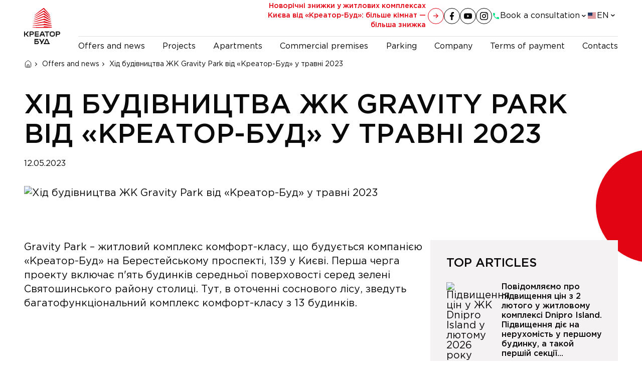

--- FILE ---
content_type: text/html; charset=utf-8
request_url: https://kreator-bud.com/en/novyny/xid-budivnictva-zk-gravity-park-vid-kreator-bud-u-travni-2023
body_size: 36581
content:
<!DOCTYPE html><html lang="en"><head><meta charSet="utf-8"/><meta name="viewport" content="width=device-width, initial-scale=1"/><link rel="preload" as="image" href="/logo.svg"/><link rel="preload" as="image" href="/flags/en.svg"/><link rel="stylesheet" href="/_next/static/css/84ffb9fe1a5f885a.css" data-precedence="next"/><link rel="stylesheet" href="/_next/static/css/aa22bb71559be033.css" data-precedence="next"/><link rel="stylesheet" href="/_next/static/css/101a832ead0d85a7.css" data-precedence="next"/><link rel="stylesheet" href="/_next/static/css/9288883a2ff69d30.css" data-precedence="next"/><link rel="stylesheet" href="/_next/static/css/f9f03d7ff7d469db.css" data-precedence="next"/><link rel="stylesheet" href="/_next/static/css/6773497f5b023a9d.css" data-precedence="next"/><link rel="stylesheet" href="/_next/static/css/0c1c2f2482b40e9d.css" data-precedence="next"/><link rel="stylesheet" href="/_next/static/css/cbe8ec593fc5ba4f.css" data-precedence="next"/><link rel="preload" as="script" fetchPriority="low" href="/_next/static/chunks/webpack-1ecb9cabf3a4300b.js"/><script src="/_next/static/chunks/fd9d1056-67aceefe62c744ae.js" async=""></script><script src="/_next/static/chunks/7023-2cb1da11901c06ba.js" async=""></script><script src="/_next/static/chunks/main-app-7e7d81d74f45fab0.js" async=""></script><script src="/_next/static/chunks/2944-dab451b9248f0485.js" async=""></script><script src="/_next/static/chunks/816-eabb0626e326ae6a.js" async=""></script><script src="/_next/static/chunks/app/%5Blocale%5D/layout-20f5e98f46043086.js" async=""></script><script src="/_next/static/chunks/5306-7bc70416bbb321ba.js" async=""></script><script src="/_next/static/chunks/715-c025a353e3c8999a.js" async=""></script><script src="/_next/static/chunks/4750-fcb56f6c0dbef061.js" async=""></script><script src="/_next/static/chunks/7805-ad2884ead11d5b93.js" async=""></script><script src="/_next/static/chunks/6036-b75c9094859134fc.js" async=""></script><script src="/_next/static/chunks/9706-618124747d9a8cce.js" async=""></script><script src="/_next/static/chunks/3886-ea8c2326afca1fda.js" async=""></script><script src="/_next/static/chunks/app/%5Blocale%5D/novyny/%5Bslug%5D/page-7ef28cab71da51f5.js" async=""></script><link rel="preload" href="https://www.googletagmanager.com/gtm.js?id=GTM-5SJLV3" as="script"/><link rel="preload" href="//web.webpushs.com/js/push/b8666f832f3b4dfd123a10e81acfae15_1.js" as="script"/><link rel="apple-touch-icon" sizes="180x180" href="/favicon/apple-touch-icon.png"/><link rel="icon" type="image/png" sizes="32x32" href="/favicon/favicon-32x32.png"/><link rel="icon" type="image/png" sizes="16x16" href="/favicon/favicon-16x16.png"/><link rel="manifest" href="/favicon/site.webmanifest"/><link rel="mask-icon" href="/favicon/safari-pinned-tab.svg" color="#5bbad5"/><meta name="msapplication-TileColor" content="#da532c"/><meta name="theme-color" content="#ffffff"/><title>«Креатор-Буд» — майбутнє вже в проєкті.</title><meta name="description" content="Квартири та комерційна нерухомість у Києві, Львові та Тернополі від забудовника. «Креатор-Буд» — створюємо досконале житло."/><meta name="next-size-adjust"/><script src="/_next/static/chunks/polyfills-78c92fac7aa8fdd8.js" noModule=""></script></head><body class="__variable_bb2725"><header class="
      Header_header__1RJ5C
      
      
      "><div class="Header_header_inner__fCMSJ wrapper"><div class="Header_header_panel__5Jk8z container"><a class="Header_logo__X2AKx" aria-label="main logo" href="/en"><img src="/logo.svg" alt="logo"/></a><div class="Header_header_aside__3BG_z"><a class="Header_header_article__GaGL7" href="/en/novyny/novoricni-znizki-u-zitlovix-kompleksax-kijeva-vid-kreator-bud-bilse-kimnat-bilsa-znizka">Новорічні знижки у житлових комплексах Києва від «Креатор-Буд»: більше кімнат — більша знижка<span><svg viewBox="0 0 8 8" xmlns="http://www.w3.org/2000/svg"><path d="M0 3.15827L6.01323 3.15827L3.6777 0.755123L4.41157 0L8 3.69231L4.41157 7.38462L3.6777 6.62949L6.01323 4.22634L0 4.22634L0 3.15827Z" stroke="none"></path></svg></span></a><div class="Header_aside_group__W79p3"><div class="SocialIcons_wrapp__2yD6v"><div class="SocialIcons_item__Ccl_E"><a target="_blank" href="https://www.facebook.com/kreatorbyd/"><svg viewBox="0 0 8 16" xmlns="http://www.w3.org/2000/svg"><path d="M5.33333 9.2H7.2381L8 6H5.33333V4.4C5.33333 3.576 5.33333 2.8 6.85714 2.8H8V0.112C7.75162 0.0776001 6.81371 0 5.82324 0C3.75467 0 2.28571 1.3256 2.28571 3.76V6H0V9.2H2.28571V16H5.33333V9.2Z"></path></svg></a></div><div class="SocialIcons_item__Ccl_E"><a target="_blank" href="https://www.youtube.com/c/%D0%9A%D1%80%D0%B5%D0%B0%D1%82%D0%BE%D1%80-%D0%91%D1%83%D0%B4?sub_confirmation=1"><svg viewBox="0 0 16 12" xmlns="http://www.w3.org/2000/svg"><path d="M6.4 8.38513L10.552 6.00003L6.4 3.61494V8.38513ZM15.648 2.16003C15.752 2.5337 15.824 3.03457 15.872 3.67059C15.928 4.30662 15.952 4.85519 15.952 5.33221L16 6.00003C16 7.74115 15.872 9.02115 15.648 9.84003C15.448 10.5556 14.984 11.0167 14.264 11.2154C13.888 11.3188 13.2 11.3903 12.144 11.438C11.104 11.4937 10.152 11.5175 9.272 11.5175L8 11.5652C4.648 11.5652 2.56 11.438 1.736 11.2154C1.016 11.0167 0.552 10.5556 0.352 9.84003C0.248 9.46637 0.176 8.9655 0.128 8.32947C0.0720001 7.69345 0.048 7.14488 0.048 6.66786L0 6.00003C0 4.25891 0.128 2.97891 0.352 2.16003C0.552 1.4445 1.016 0.983386 1.736 0.784628C2.112 0.681274 2.8 0.609721 3.856 0.562019C4.896 0.506367 5.848 0.482516 6.728 0.482516L8 0.434814C11.352 0.434814 13.44 0.562019 14.264 0.784628C14.984 0.983386 15.448 1.4445 15.648 2.16003Z"></path></svg></a></div><div class="SocialIcons_item__Ccl_E"><a target="_blank" href="https://www.instagram.com/kreatorbud/"><svg viewBox="0 0 16 16" xmlns="http://www.w3.org/2000/svg"><path d="M4.64 0H11.36C13.92 0 16 2.08 16 4.64V11.36C16 12.5906 15.5111 13.7708 14.641 14.641C13.7708 15.5111 12.5906 16 11.36 16H4.64C2.08 16 0 13.92 0 11.36V4.64C0 3.4094 0.488856 2.22919 1.35902 1.35902C2.22919 0.488856 3.4094 0 4.64 0ZM4.48 1.6C3.71618 1.6 2.98364 1.90343 2.44353 2.44353C1.90343 2.98364 1.6 3.71618 1.6 4.48V11.52C1.6 13.112 2.888 14.4 4.48 14.4H11.52C12.2838 14.4 13.0164 14.0966 13.5565 13.5565C14.0966 13.0164 14.4 12.2838 14.4 11.52V4.48C14.4 2.888 13.112 1.6 11.52 1.6H4.48ZM12.2 2.8C12.4652 2.8 12.7196 2.90536 12.9071 3.09289C13.0946 3.28043 13.2 3.53478 13.2 3.8C13.2 4.06522 13.0946 4.31957 12.9071 4.50711C12.7196 4.69464 12.4652 4.8 12.2 4.8C11.9348 4.8 11.6804 4.69464 11.4929 4.50711C11.3054 4.31957 11.2 4.06522 11.2 3.8C11.2 3.53478 11.3054 3.28043 11.4929 3.09289C11.6804 2.90536 11.9348 2.8 12.2 2.8ZM8 4C9.06087 4 10.0783 4.42143 10.8284 5.17157C11.5786 5.92172 12 6.93913 12 8C12 9.06087 11.5786 10.0783 10.8284 10.8284C10.0783 11.5786 9.06087 12 8 12C6.93913 12 5.92172 11.5786 5.17157 10.8284C4.42143 10.0783 4 9.06087 4 8C4 6.93913 4.42143 5.92172 5.17157 5.17157C5.92172 4.42143 6.93913 4 8 4ZM8 5.6C7.36348 5.6 6.75303 5.85286 6.30294 6.30294C5.85286 6.75303 5.6 7.36348 5.6 8C5.6 8.63652 5.85286 9.24697 6.30294 9.69706C6.75303 10.1471 7.36348 10.4 8 10.4C8.63652 10.4 9.24697 10.1471 9.69706 9.69706C10.1471 9.24697 10.4 8.63652 10.4 8C10.4 7.36348 10.1471 6.75303 9.69706 6.30294C9.24697 5.85286 8.63652 5.6 8 5.6Z"></path></svg></a></div></div><div class="
        DropDown_dd_wrapp__seIqK
        
        
      "><button class="DropDown_dd_btn__QEaj1"><span class="DropDown_dd_active__vT3as"><svg class="DropDown_icon__uNSPG" viewBox="0 0 16 16" stroke="none" xmlns="http://www.w3.org/2000/svg"><path d="M4.41333 7.19333C5.37333 9.08 6.92 10.62 8.80667 11.5867L10.2733 10.12C10.4533 9.94 10.72 9.88 10.9533 9.96C11.7 10.2067 12.5067 10.34 13.3333 10.34C13.7 10.34 14 10.64 14 11.0067V13.3333C14 13.7 13.7 14 13.3333 14C7.07333 14 2 8.92667 2 2.66667C2 2.3 2.3 2 2.66667 2H5C5.36667 2 5.66667 2.3 5.66667 2.66667C5.66667 3.5 5.8 4.3 6.04667 5.04667C6.12 5.28 6.06667 5.54 5.88 5.72667L4.41333 7.19333Z"></path></svg>Book a consultation</span><svg class="DropDown_icon__uNSPG" viewBox="0 0 16 16" fill="none" xmlns="http://www.w3.org/2000/svg"><path d="M4.33301 6L7.833 9L11.333 6" stroke-width="1.5"></path></svg></button><ul class="DropDown_dd_list__I2VH5"><li><span>Kyiv</span><div><p><a href="tel:380442901198">+38(044)-290-11-98</a></p></div></li><li><span>Lviv</span><div><p><a href="tel:380672471626">+38(067)-247-16-26</a></p></div></li><li><span>Ternopil</span><div><p><a class="crm_widget_phone" href="tel:380675765772">+38(067)-576-57-72</a></p></div></li><li><span>Katowice</span><div><p><a title="tel:+48222302106" href="tel:+48222302106">+48 22 230 2106</a></p></div></li></ul></div></div><div class="DropDown_dd_wrapp___ki7l "><button class="DropDown_dd_btn__MTPd2"><span><img src="/flags/en.svg" alt="us" class="DropDown_icon___4eNW"/>EN</span><svg class="DropDown_icon___4eNW" viewBox="0 0 16 16" fill="none" xmlns="http://www.w3.org/2000/svg"><path d="M4.33301 6L7.833 9L11.333 6" stroke-width="1.5"></path></svg></button><ul class="DropDown_dd_list__I8_dE"><li><a href="/en/novyny/xid-budivnictva-zk-gravity-park-vid-kreator-bud-u-travni-2023"><img src="/flags/en.svg" alt="en" class="DropDown_icon___4eNW" loading="lazy"/>EN</a></li><li><a href="/novyny/xid-budivnictva-zk-gravity-park-vid-kreator-bud-u-travni-2023"><img src="/flags/uk.svg" alt="uk" class="DropDown_icon___4eNW" loading="lazy"/>UK</a></li></ul></div><button type="button" class="Header_burger__knfDo" aria-label="open menu"><span class="Header_burger__menu__5HCyo"><span class="Header_burger__box__DPMxH"></span></span></button></div><div class="Header_menu_wrapper_fixed__xOmTm"><div class="Header_overlay__tC9lM"><div></div><div></div></div><div class="Header_menu_wrapper_fixed__inner__utI3I"><div class="Header_menu_open_wrapper__lJrm0"><nav><ul class="Header_menu__se7wM"><li class="Header_menu_article__g0b6Q"><a class="Header_header_article__GaGL7" href="/en/novyny/novoricni-znizki-u-zitlovix-kompleksax-kijeva-vid-kreator-bud-bilse-kimnat-bilsa-znizka">Новорічні знижки у житлових комплексах Києва від «Креатор-Буд»: більше кімнат — більша знижка<span><svg viewBox="0 0 8 8" xmlns="http://www.w3.org/2000/svg"><path d="M0 3.15827L6.01323 3.15827L3.6777 0.755123L4.41157 0L8 3.69231L4.41157 7.38462L3.6777 6.62949L6.01323 4.22634L0 4.22634L0 3.15827Z" stroke="none"></path></svg></span></a></li><li><a class="" href="/en/novyny">Offers and news</a></li><li><a class="" href="/en/projects">Projects</a></li><li><a class="" href="/en/apartments">Apartments</a></li><li><a class="" href="/en/commercial">Commercial premises</a></li><li><a class="" href="/en/parking">Parking</a></li><li><a class="" href="/en/about-company">Company</a></li><li><a class="" href="/en/terms-of-payment">Terms of payment</a></li><li><a class="" href="/en/contacts">Contacts</a></li></ul></nav><div class="Header_menu_fixed_info__Qp50n"><div class="SocialIcons_wrapp__2yD6v"><div class="SocialIcons_item__Ccl_E"><a target="_blank" href="https://www.facebook.com/kreatorbyd/"><svg viewBox="0 0 8 16" xmlns="http://www.w3.org/2000/svg"><path d="M5.33333 9.2H7.2381L8 6H5.33333V4.4C5.33333 3.576 5.33333 2.8 6.85714 2.8H8V0.112C7.75162 0.0776001 6.81371 0 5.82324 0C3.75467 0 2.28571 1.3256 2.28571 3.76V6H0V9.2H2.28571V16H5.33333V9.2Z"></path></svg></a></div><div class="SocialIcons_item__Ccl_E"><a target="_blank" href="https://www.youtube.com/c/%D0%9A%D1%80%D0%B5%D0%B0%D1%82%D0%BE%D1%80-%D0%91%D1%83%D0%B4?sub_confirmation=1"><svg viewBox="0 0 16 12" xmlns="http://www.w3.org/2000/svg"><path d="M6.4 8.38513L10.552 6.00003L6.4 3.61494V8.38513ZM15.648 2.16003C15.752 2.5337 15.824 3.03457 15.872 3.67059C15.928 4.30662 15.952 4.85519 15.952 5.33221L16 6.00003C16 7.74115 15.872 9.02115 15.648 9.84003C15.448 10.5556 14.984 11.0167 14.264 11.2154C13.888 11.3188 13.2 11.3903 12.144 11.438C11.104 11.4937 10.152 11.5175 9.272 11.5175L8 11.5652C4.648 11.5652 2.56 11.438 1.736 11.2154C1.016 11.0167 0.552 10.5556 0.352 9.84003C0.248 9.46637 0.176 8.9655 0.128 8.32947C0.0720001 7.69345 0.048 7.14488 0.048 6.66786L0 6.00003C0 4.25891 0.128 2.97891 0.352 2.16003C0.552 1.4445 1.016 0.983386 1.736 0.784628C2.112 0.681274 2.8 0.609721 3.856 0.562019C4.896 0.506367 5.848 0.482516 6.728 0.482516L8 0.434814C11.352 0.434814 13.44 0.562019 14.264 0.784628C14.984 0.983386 15.448 1.4445 15.648 2.16003Z"></path></svg></a></div><div class="SocialIcons_item__Ccl_E"><a target="_blank" href="https://www.instagram.com/kreatorbud/"><svg viewBox="0 0 16 16" xmlns="http://www.w3.org/2000/svg"><path d="M4.64 0H11.36C13.92 0 16 2.08 16 4.64V11.36C16 12.5906 15.5111 13.7708 14.641 14.641C13.7708 15.5111 12.5906 16 11.36 16H4.64C2.08 16 0 13.92 0 11.36V4.64C0 3.4094 0.488856 2.22919 1.35902 1.35902C2.22919 0.488856 3.4094 0 4.64 0ZM4.48 1.6C3.71618 1.6 2.98364 1.90343 2.44353 2.44353C1.90343 2.98364 1.6 3.71618 1.6 4.48V11.52C1.6 13.112 2.888 14.4 4.48 14.4H11.52C12.2838 14.4 13.0164 14.0966 13.5565 13.5565C14.0966 13.0164 14.4 12.2838 14.4 11.52V4.48C14.4 2.888 13.112 1.6 11.52 1.6H4.48ZM12.2 2.8C12.4652 2.8 12.7196 2.90536 12.9071 3.09289C13.0946 3.28043 13.2 3.53478 13.2 3.8C13.2 4.06522 13.0946 4.31957 12.9071 4.50711C12.7196 4.69464 12.4652 4.8 12.2 4.8C11.9348 4.8 11.6804 4.69464 11.4929 4.50711C11.3054 4.31957 11.2 4.06522 11.2 3.8C11.2 3.53478 11.3054 3.28043 11.4929 3.09289C11.6804 2.90536 11.9348 2.8 12.2 2.8ZM8 4C9.06087 4 10.0783 4.42143 10.8284 5.17157C11.5786 5.92172 12 6.93913 12 8C12 9.06087 11.5786 10.0783 10.8284 10.8284C10.0783 11.5786 9.06087 12 8 12C6.93913 12 5.92172 11.5786 5.17157 10.8284C4.42143 10.0783 4 9.06087 4 8C4 6.93913 4.42143 5.92172 5.17157 5.17157C5.92172 4.42143 6.93913 4 8 4ZM8 5.6C7.36348 5.6 6.75303 5.85286 6.30294 6.30294C5.85286 6.75303 5.6 7.36348 5.6 8C5.6 8.63652 5.85286 9.24697 6.30294 9.69706C6.75303 10.1471 7.36348 10.4 8 10.4C8.63652 10.4 9.24697 10.1471 9.69706 9.69706C10.1471 9.24697 10.4 8.63652 10.4 8C10.4 7.36348 10.1471 6.75303 9.69706 6.30294C9.24697 5.85286 8.63652 5.6 8 5.6Z"></path></svg></a></div></div><div class="
        DropDown_dd_wrapp__seIqK
        
        DropDown__top__osukr
      "><button class="DropDown_dd_btn__QEaj1"><span class="DropDown_dd_active__vT3as"><svg class="DropDown_icon__uNSPG" viewBox="0 0 16 16" stroke="none" xmlns="http://www.w3.org/2000/svg"><path d="M4.41333 7.19333C5.37333 9.08 6.92 10.62 8.80667 11.5867L10.2733 10.12C10.4533 9.94 10.72 9.88 10.9533 9.96C11.7 10.2067 12.5067 10.34 13.3333 10.34C13.7 10.34 14 10.64 14 11.0067V13.3333C14 13.7 13.7 14 13.3333 14C7.07333 14 2 8.92667 2 2.66667C2 2.3 2.3 2 2.66667 2H5C5.36667 2 5.66667 2.3 5.66667 2.66667C5.66667 3.5 5.8 4.3 6.04667 5.04667C6.12 5.28 6.06667 5.54 5.88 5.72667L4.41333 7.19333Z"></path></svg>Contact us</span><svg class="DropDown_icon__uNSPG" viewBox="0 0 16 16" fill="none" xmlns="http://www.w3.org/2000/svg"><path d="M4.33301 6L7.833 9L11.333 6" stroke-width="1.5"></path></svg></button><ul class="DropDown_dd_list__I2VH5"><li><span>Kyiv</span><div><p><a href="tel:380442901198">+38(044)-290-11-98</a></p></div></li><li><span>Lviv</span><div><p><a href="tel:380672471626">+38(067)-247-16-26</a></p></div></li><li><span>Ternopil</span><div><p><a class="crm_widget_phone" href="tel:380675765772">+38(067)-576-57-72</a></p></div></li><li><span>Katowice</span><div><p><a title="tel:+48222302106" href="tel:+48222302106">+48 22 230 2106</a></p></div></li></ul></div></div></div></div></div></div></div></header><div class="site-wrapper"><main class="main"><!--$--><!--$?--><template id="B:0"></template><div class="preloader-wr"><div class="page_lds_ripple__yUnmU"><div></div><div></div></div></div><!--/$--><!--/$--></main></div><footer class="Footer_footer__OQpsI"><div class="wrapper"><div class="container Footer_mainColumns__gSZk7"><div class="Footer_footer__main__ZHkB0"><div class="Footer_logo_col__v5aFi"><a class="Footer_logo__tSFSn" href="/en"><img src="/logo.svg" alt=""/></a><div class="Footer_col_social__7o2_S"><div class="SocialIcons_wrapp__2yD6v"><div class="SocialIcons_item__Ccl_E"><a target="_blank" href="https://www.facebook.com/kreatorbyd/"><svg viewBox="0 0 8 16" xmlns="http://www.w3.org/2000/svg"><path d="M5.33333 9.2H7.2381L8 6H5.33333V4.4C5.33333 3.576 5.33333 2.8 6.85714 2.8H8V0.112C7.75162 0.0776001 6.81371 0 5.82324 0C3.75467 0 2.28571 1.3256 2.28571 3.76V6H0V9.2H2.28571V16H5.33333V9.2Z"></path></svg></a></div><div class="SocialIcons_item__Ccl_E"><a target="_blank" href="https://www.youtube.com/c/%D0%9A%D1%80%D0%B5%D0%B0%D1%82%D0%BE%D1%80-%D0%91%D1%83%D0%B4?sub_confirmation=1"><svg viewBox="0 0 16 12" xmlns="http://www.w3.org/2000/svg"><path d="M6.4 8.38513L10.552 6.00003L6.4 3.61494V8.38513ZM15.648 2.16003C15.752 2.5337 15.824 3.03457 15.872 3.67059C15.928 4.30662 15.952 4.85519 15.952 5.33221L16 6.00003C16 7.74115 15.872 9.02115 15.648 9.84003C15.448 10.5556 14.984 11.0167 14.264 11.2154C13.888 11.3188 13.2 11.3903 12.144 11.438C11.104 11.4937 10.152 11.5175 9.272 11.5175L8 11.5652C4.648 11.5652 2.56 11.438 1.736 11.2154C1.016 11.0167 0.552 10.5556 0.352 9.84003C0.248 9.46637 0.176 8.9655 0.128 8.32947C0.0720001 7.69345 0.048 7.14488 0.048 6.66786L0 6.00003C0 4.25891 0.128 2.97891 0.352 2.16003C0.552 1.4445 1.016 0.983386 1.736 0.784628C2.112 0.681274 2.8 0.609721 3.856 0.562019C4.896 0.506367 5.848 0.482516 6.728 0.482516L8 0.434814C11.352 0.434814 13.44 0.562019 14.264 0.784628C14.984 0.983386 15.448 1.4445 15.648 2.16003Z"></path></svg></a></div><div class="SocialIcons_item__Ccl_E"><a target="_blank" href="https://www.instagram.com/kreatorbud/"><svg viewBox="0 0 16 16" xmlns="http://www.w3.org/2000/svg"><path d="M4.64 0H11.36C13.92 0 16 2.08 16 4.64V11.36C16 12.5906 15.5111 13.7708 14.641 14.641C13.7708 15.5111 12.5906 16 11.36 16H4.64C2.08 16 0 13.92 0 11.36V4.64C0 3.4094 0.488856 2.22919 1.35902 1.35902C2.22919 0.488856 3.4094 0 4.64 0ZM4.48 1.6C3.71618 1.6 2.98364 1.90343 2.44353 2.44353C1.90343 2.98364 1.6 3.71618 1.6 4.48V11.52C1.6 13.112 2.888 14.4 4.48 14.4H11.52C12.2838 14.4 13.0164 14.0966 13.5565 13.5565C14.0966 13.0164 14.4 12.2838 14.4 11.52V4.48C14.4 2.888 13.112 1.6 11.52 1.6H4.48ZM12.2 2.8C12.4652 2.8 12.7196 2.90536 12.9071 3.09289C13.0946 3.28043 13.2 3.53478 13.2 3.8C13.2 4.06522 13.0946 4.31957 12.9071 4.50711C12.7196 4.69464 12.4652 4.8 12.2 4.8C11.9348 4.8 11.6804 4.69464 11.4929 4.50711C11.3054 4.31957 11.2 4.06522 11.2 3.8C11.2 3.53478 11.3054 3.28043 11.4929 3.09289C11.6804 2.90536 11.9348 2.8 12.2 2.8ZM8 4C9.06087 4 10.0783 4.42143 10.8284 5.17157C11.5786 5.92172 12 6.93913 12 8C12 9.06087 11.5786 10.0783 10.8284 10.8284C10.0783 11.5786 9.06087 12 8 12C6.93913 12 5.92172 11.5786 5.17157 10.8284C4.42143 10.0783 4 9.06087 4 8C4 6.93913 4.42143 5.92172 5.17157 5.17157C5.92172 4.42143 6.93913 4 8 4ZM8 5.6C7.36348 5.6 6.75303 5.85286 6.30294 6.30294C5.85286 6.75303 5.6 7.36348 5.6 8C5.6 8.63652 5.85286 9.24697 6.30294 9.69706C6.75303 10.1471 7.36348 10.4 8 10.4C8.63652 10.4 9.24697 10.1471 9.69706 9.69706C10.1471 9.24697 10.4 8.63652 10.4 8C10.4 7.36348 10.1471 6.75303 9.69706 6.30294C9.24697 5.85286 8.63652 5.6 8 5.6Z"></path></svg></a></div></div></div><div class="Footer_col_nav___u5kR"><div><ul class="Footer_nav__ok3sF"><li><a href="/en/projects">Projects</a></li><li><a href="/en/apartments">Apartments</a></li><li><a href="/en/commercial">Commercial premises</a></li><li><a href="/en/parking">Parking</a></li></ul></div><div><ul class="Footer_nav__ok3sF"><li><a href="/en/novyny">Offers and news</a></li><li><a href="/en/about-company">Company</a></li><li><a href="/en/contacts">Contacts</a></li></ul></div><div><ul class="Footer_nav__ok3sF"><li><a href="/en/terms-of-payment">Terms of payment</a></li></ul></div></div></div></div><div class="Footer_footer__citiesWrapp__F_pLo"><div class="undefined adresses"><div class="Footer_row__s5yUE undefined"><div><div class="Footer_title__LlqE2">Kyiv</div><ul class="Footer_contacts__6rBdd"><li><span>Address</span><div><p>st. Degtyarivska, 17, building 1</p></div></li><li><span>Sales Department Address of Gravity Park</span><div><p>Prospect Beresteisky (Peremohy), 139</p></div></li><li><span>Address of the sales department of Dnipro Island</span><div><p>St. Dniprovska Naberezhna, 16A</p></div></li><li><span>Phone numbers</span><div><div class="col-sm-4">
<p>+38(073)-552-80-08 - sales department of the Creator City residential complex</p>
<p>+38(044)-299-56-61 - sales department of the Krauss Gallery residential complex</p>
<p>+ 38(044)-294-88-08 - sales department of the Gravity Park residential complex</p>
<p><a title="+38(067)-395-81-34" href="tel:+380673958134">+38(067)-395-81-34 </a>- sales department of the Dnipro Island residential complex&nbsp; &nbsp;</p>
</div>
<div id="gtx-trans" style="position: absolute; left: -38px; top: 108px;"></div></div></li><li><span>Email</span><div><p><a title="office_kyiv@kreator-bud.com" href="mailto:office_kyiv@kreator-bud.com" target="_blank" rel="noopener">office_kyiv@kreator-bud.com</a></p></div></li><li><span>Telephone (Reception)</span><div><div class="col-sm-4">+38(044)-363-02-50</div></div></li></ul></div><div><div class="Footer_title__LlqE2">Ternopil</div><ul class="Footer_contacts__6rBdd"><li><span>Address</span><div><p><span style="font-weight: 400;">1/3, Lystopadova St.</span></p></div></li><li><span>Telephone</span><div><p><a class="crm_widget_phone" href="tel:+380506527007">+38(050)652-70-07</a></p></div></li><li><span>Email</span><div><p><a title="kreatorbudternopil@gmail.com" href="mailto:kreatorbudternopil@gmail.com">kreatorbudternopil@gmail.com</a></p></div></li><li><span>Address of sales office of Varshavsky Microdistrict residential complex</span><div><p><span style="font-weight: 400;">Pidvolochyske Shose, 5</span></p></div></li><li><span>Telephone of sales office of Varshavsky Microdistrict residential complex</span><div><p><a class="crm_widget_phone" title="+38(067)-620-21-53" href="tel:+380676202153">+38(067)-620-21-53</a></p></div></li><li><span>Email</span><div><p><a title="warshavsky.rayon@gmail.com" href="mailto:warshavsky.rayon@gmail.com">warshavsky.rayon@gmail.com</a></p></div></li><li><span>Address of sales office of Beverly Hills residential complex</span><div><p><span style="font-weight: 400;">116, Mykulynetska St. (the territory of construction)</span></p></div></li><li><span>Telephone of sales office of Beverly Hills residential complex</span><div><p><a class="crm_widget_phone" title="+38(067)-620-10-19" href="tel:+380676201019">+38(067)-620-10-19</a></p></div></li><li><span>Email</span><div><p><a title="BeverlyTernopil@gmail.com" href="mailto:BeverlyTernopil@gmail.com">BeverlyTernopil@gmail.com</a></p></div></li><li><span>Telephone (Reception)</span><div><p><a class="crm_widget_phone" title="+38(067)-620-11-97" href="tel:+380676201197">+38(067)-620-11-97</a></p></div></li><li><span>Email</span><div><p><a title="office@kreator-bud.com" href="mailto:office@kreator-bud.com">office@kreator-bud.com</a></p></div></li></ul></div><div><div class="Footer_title__LlqE2">Lviv</div><ul class="Footer_contacts__6rBdd"><li><span>Address of sales office of residential complex in Stryiska St.</span><div><p><span style="font-weight: 400;">115, Stryiska St.</span></p></div></li><li><span>Phone number</span><div><p><a title="tel:+380674489709" href="tel:+380674489709">+38(067)-448-97-09</a></p></div></li><li><span>Address of sales office of Beethoven residential complex</span><div><p><span style="font-weight: 400;">47, Horodnytska St.</span></p></div></li><li><span>Telephone</span><div><div class="col-sm-4">+38(067)-24-71-626</div></div></li><li><span>Email</span><div><p><a title="apartment_lviv@kreator-bud.com" href="mailto:apartment_lviv@kreator-bud.com" target="_blank" rel="noopener">apartment_lviv@kreator-bud.com</a></p></div></li></ul></div><div><div class="Footer_title__LlqE2">Katowice</div><ul class="Footer_contacts__6rBdd"><li><span>Address</span><div><p>Central Sales Department:</p>
<p>Ukraine, Kyiv,<br />Degtyarivska Street 17, Building 1<br /><br />Main Sales Department:&nbsp;</p>
<p>Poland, Katowice,<br />University Street 13</p></div></li><li><span>Phone (Ukraine)</span><div><p><a title="tel:+380673752984" href="tel:+380673752984">+38(067) 375-29-84</a></p></div></li><li><span>Phone number (Poland)</span><div><p><a title="tel:+48222302106" href="tel:+48222302106">+48 22 230 2106</a></p></div></li><li><span>Working hours</span><div><p>Central Sales Department:</p>
<p>Mon-Fri: from 9:30 to 18:30<br />Sat-Sun: from 10:00 to 16:00&nbsp;<br /><br />Main Sales Department:&nbsp;</p>
<p>Mon-Fri: from 9:00 to 15:00<br />Sat-Sun: closed</p></div></li><li><span>Email</span><div><p><a title="mailto:centralparkpoland@gmail.com" href="mailto:centralparkpoland@gmail.com">centralparkpoland@gmail.com</a>&nbsp;</p></div></li></ul></div></div></div></div></div></div><div class="wrapper Footer_bottom__g11fA"><div class="container Footer_bottom__row__uzUqS"><ul class="Footer_links__y6OjA"><li><a href="/en/financial-reporting">Financial statements</a></li><li><a href="/en/privacy-policy">Privacy Policy</a></li></ul><div class="Footer_copy__G1l3o">2015-2024 «Kreator-Bud»</div></div></div></footer><script src="/_next/static/chunks/webpack-1ecb9cabf3a4300b.js" async=""></script><div hidden id="S:0"><template id="P:1"></template></div><script>(self.__next_f=self.__next_f||[]).push([0]);self.__next_f.push([2,null])</script><script>self.__next_f.push([1,"1:HL[\"/_next/static/media/13b136567df04344-s.p.woff2\",\"font\",{\"crossOrigin\":\"\",\"type\":\"font/woff2\"}]\n2:HL[\"/_next/static/media/4337d452fb0695f8-s.p.woff2\",\"font\",{\"crossOrigin\":\"\",\"type\":\"font/woff2\"}]\n3:HL[\"/_next/static/media/49e4d78e6cba83b0-s.p.woff2\",\"font\",{\"crossOrigin\":\"\",\"type\":\"font/woff2\"}]\n4:HL[\"/_next/static/css/84ffb9fe1a5f885a.css\",\"style\"]\n5:HL[\"/_next/static/css/aa22bb71559be033.css\",\"style\"]\n6:HL[\"/_next/static/css/101a832ead0d85a7.css\",\"style\"]\n7:HL[\"/_next/static/css/9288883a2ff69d30.css\",\"style\"]\n8:HL[\"/_next/static/css/f9f03d7ff7d469db.css\",\"style\"]\n9:HL[\"/_next/static/css/6773497f5b023a9d.css\",\"style\"]\na:HL[\"/_next/static/css/0c1c2f2482b40e9d.css\",\"style\"]\nb:HL[\"/_next/static/css/cbe8ec593fc5ba4f.css\",\"style\"]\n"])</script><script>self.__next_f.push([1,"c:I[95751,[],\"\"]\nf:I[39275,[],\"\"]\n12:I[61343,[],\"\"]\n15:I[76130,[],\"\"]\n10:[\"locale\",\"en\",\"d\"]\n11:[\"slug\",\"xid-budivnictva-zk-gravity-park-vid-kreator-bud-u-travni-2023\",\"d\"]\n16:[]\n"])</script><script>self.__next_f.push([1,"0:[null,[\"$\",\"$Lc\",null,{\"buildId\":\"ptG590Oort-gN1au-AIy9\",\"assetPrefix\":\"\",\"initialCanonicalUrl\":\"/en/novyny/xid-budivnictva-zk-gravity-park-vid-kreator-bud-u-travni-2023\",\"initialTree\":[\"\",{\"children\":[[\"locale\",\"en\",\"d\"],{\"children\":[\"novyny\",{\"children\":[[\"slug\",\"xid-budivnictva-zk-gravity-park-vid-kreator-bud-u-travni-2023\",\"d\"],{\"children\":[\"__PAGE__\",{}]}]}]},\"$undefined\",\"$undefined\",true]}],\"initialSeedData\":[\"\",{\"children\":[[\"locale\",\"en\",\"d\"],{\"children\":[\"novyny\",{\"children\":[[\"slug\",\"xid-budivnictva-zk-gravity-park-vid-kreator-bud-u-travni-2023\",\"d\"],{\"children\":[\"__PAGE__\",{},[[\"$Ld\",\"$Le\"],null],null]},[\"$\",\"$Lf\",null,{\"parallelRouterKey\":\"children\",\"segmentPath\":[\"children\",\"$10\",\"children\",\"novyny\",\"children\",\"$11\",\"children\"],\"error\":\"$undefined\",\"errorStyles\":\"$undefined\",\"errorScripts\":\"$undefined\",\"template\":[\"$\",\"$L12\",null,{}],\"templateStyles\":\"$undefined\",\"templateScripts\":\"$undefined\",\"notFound\":\"$undefined\",\"notFoundStyles\":\"$undefined\",\"styles\":[[\"$\",\"link\",\"0\",{\"rel\":\"stylesheet\",\"href\":\"/_next/static/css/aa22bb71559be033.css\",\"precedence\":\"next\",\"crossOrigin\":\"$undefined\"}],[\"$\",\"link\",\"1\",{\"rel\":\"stylesheet\",\"href\":\"/_next/static/css/101a832ead0d85a7.css\",\"precedence\":\"next\",\"crossOrigin\":\"$undefined\"}],[\"$\",\"link\",\"2\",{\"rel\":\"stylesheet\",\"href\":\"/_next/static/css/9288883a2ff69d30.css\",\"precedence\":\"next\",\"crossOrigin\":\"$undefined\"}],[\"$\",\"link\",\"3\",{\"rel\":\"stylesheet\",\"href\":\"/_next/static/css/f9f03d7ff7d469db.css\",\"precedence\":\"next\",\"crossOrigin\":\"$undefined\"}],[\"$\",\"link\",\"4\",{\"rel\":\"stylesheet\",\"href\":\"/_next/static/css/6773497f5b023a9d.css\",\"precedence\":\"next\",\"crossOrigin\":\"$undefined\"}],[\"$\",\"link\",\"5\",{\"rel\":\"stylesheet\",\"href\":\"/_next/static/css/0c1c2f2482b40e9d.css\",\"precedence\":\"next\",\"crossOrigin\":\"$undefined\"}],[\"$\",\"link\",\"6\",{\"rel\":\"stylesheet\",\"href\":\"/_next/static/css/cbe8ec593fc5ba4f.css\",\"precedence\":\"next\",\"crossOrigin\":\"$undefined\"}]]}],[[\"$\",\"div\",null,{\"className\":\"preloader-wr\",\"children\":[\"$\",\"div\",null,{\"className\":\"page_lds_ripple__yUnmU\",\"children\":[[\"$\",\"div\",null,{}],[\"$\",\"div\",null,{}]]}]}],[[\"$\",\"link\",\"0\",{\"rel\":\"stylesheet\",\"href\":\"/_next/static/css/101a832ead0d85a7.css\",\"precedence\":\"next\",\"crossOrigin\":\"$undefined\"}]],[]]]},[\"$\",\"$Lf\",null,{\"parallelRouterKey\":\"children\",\"segmentPath\":[\"children\",\"$10\",\"children\",\"novyny\",\"children\"],\"error\":\"$undefined\",\"errorStyles\":\"$undefined\",\"errorScripts\":\"$undefined\",\"template\":[\"$\",\"$L12\",null,{}],\"templateStyles\":\"$undefined\",\"templateScripts\":\"$undefined\",\"notFound\":\"$undefined\",\"notFoundStyles\":\"$undefined\",\"styles\":null}],null]},[\"$L13\",null],[[\"$\",\"div\",null,{\"className\":\"preloader-wr\",\"children\":[\"$\",\"div\",null,{\"className\":\"page_lds_ripple__yUnmU\",\"children\":[[\"$\",\"div\",null,{}],[\"$\",\"div\",null,{}]]}]}],[[\"$\",\"link\",\"0\",{\"rel\":\"stylesheet\",\"href\":\"/_next/static/css/101a832ead0d85a7.css\",\"precedence\":\"next\",\"crossOrigin\":\"$undefined\"}]],[]]]},[\"$\",\"$Lf\",null,{\"parallelRouterKey\":\"children\",\"segmentPath\":[\"children\"],\"error\":\"$undefined\",\"errorStyles\":\"$undefined\",\"errorScripts\":\"$undefined\",\"template\":[\"$\",\"$L12\",null,{}],\"templateStyles\":\"$undefined\",\"templateScripts\":\"$undefined\",\"notFound\":[[\"$\",\"title\",null,{\"children\":\"404: This page could not be found.\"}],[\"$\",\"div\",null,{\"style\":{\"fontFamily\":\"system-ui,\\\"Segoe UI\\\",Roboto,Helvetica,Arial,sans-serif,\\\"Apple Color Emoji\\\",\\\"Segoe UI Emoji\\\"\",\"height\":\"100vh\",\"textAlign\":\"center\",\"display\":\"flex\",\"flexDirection\":\"column\",\"alignItems\":\"center\",\"justifyContent\":\"center\"},\"children\":[\"$\",\"div\",null,{\"children\":[[\"$\",\"style\",null,{\"dangerouslySetInnerHTML\":{\"__html\":\"body{color:#000;background:#fff;margin:0}.next-error-h1{border-right:1px solid rgba(0,0,0,.3)}@media (prefers-color-scheme:dark){body{color:#fff;background:#000}.next-error-h1{border-right:1px solid rgba(255,255,255,.3)}}\"}}],[\"$\",\"h1\",null,{\"className\":\"next-error-h1\",\"style\":{\"display\":\"inline-block\",\"margin\":\"0 20px 0 0\",\"padding\":\"0 23px 0 0\",\"fontSize\":24,\"fontWeight\":500,\"verticalAlign\":\"top\",\"lineHeight\":\"49px\"},\"children\":\"404\"}],[\"$\",\"div\",null,{\"style\":{\"display\":\"inline-block\"},\"children\":[\"$\",\"h2\",null,{\"style\":{\"fontSize\":14,\"fontWeight\":400,\"lineHeight\":\"49px\",\"margin\":0},\"children\":\"This page could not be found.\"}]}]]}]}]],\"notFoundStyles\":[],\"styles\":[[\"$\",\"link\",\"0\",{\"rel\":\"stylesheet\",\"href\":\"/_next/static/css/84ffb9fe1a5f885a.css\",\"precedence\":\"next\",\"crossOrigin\":\"$undefined\"}]]}],null],\"couldBeIntercepted\":false,\"initialHead\":[null,\"$L14\"],\"globalErrorComponent\":\"$15\",\"missingSlots\":\"$W16\"}]]\n"])</script><script>self.__next_f.push([1,"17:I[27640,[\"2944\",\"static/chunks/2944-dab451b9248f0485.js\",\"816\",\"static/chunks/816-eabb0626e326ae6a.js\",\"1203\",\"static/chunks/app/%5Blocale%5D/layout-20f5e98f46043086.js\"],\"GoogleTagManager\"]\n18:I[84080,[\"2944\",\"static/chunks/2944-dab451b9248f0485.js\",\"816\",\"static/chunks/816-eabb0626e326ae6a.js\",\"1203\",\"static/chunks/app/%5Blocale%5D/layout-20f5e98f46043086.js\"],\"\"]\n19:I[9161,[\"2944\",\"static/chunks/2944-dab451b9248f0485.js\",\"816\",\"static/chunks/816-eabb0626e326ae6a.js\",\"1203\",\"static/chunks/app/%5Blocale%5D/layout-20f5e98f46043086.js\"],\"default\"]\n1d:[]\n1c:{\"value\":\"Contact us\",\"media\":\"$1d\",\"entity\":null}\n1b:{\"title\":\"$1c\"}\n23:[]\n22:{\"value\":\"\u003cp\u003e\u003ca href=\\\"tel:380442901198\\\"\u003e+38(044)-290-11-98\u003c/a\u003e\u003c/p\u003e\",\"media\":\"$23\",\"entity\":null}\n25:[]\n24:{\"value\":\"Kyiv\",\"media\":\"$25\",\"entity\":null}\n21:{\"content\":\"$22\",\"title\":\"$24\"}\n26:{}\n20:{\"key\":\"items\",\"fields\":\"$21\",\"children\":\"$26\",\"relation\":null}\n2a:[]\n29:{\"value\":\"\u003cp\u003e\u003ca href=\\\"tel:380672471626\\\"\u003e+38(067)-247-16-26\u003c/a\u003e\u003c/p\u003e\",\"media\":\"$2a\",\"entity\":null}\n2c:[]\n2b:{\"value\":\"Lviv\",\"media\":\"$2c\",\"entity\":null}\n28:{\"content\":\"$29\",\"title\":\"$2b\"}\n2d:{}\n27:{\"key\":\"items\",\"fields\":\"$28\",\"children\":\"$2d\",\"relation\":null}\n31:[]\n30:{\"value\":\"\u003cp\u003e\u003ca class=\\\"crm_widget_phone\\\" href=\\\"tel:380675765772\\\"\u003e+38(067)-576-57-72\u003c/a\u003e\u003c/p\u003e\",\"media\":\"$31\",\"entity\":null}\n33:[]\n32:{\"value\":\"Ternopil\",\"media\":\"$33\",\"entity\":null}\n2f:{\"content\":\"$30\",\"title\":\"$32\"}\n34:{}\n2e:{\"key\":\"items\",\"fields\":\"$2f\",\"children\":\"$34\",\"relation\":null}\n38:[]\n37:{\"value\":\"Katowice\",\"media\":\"$38\",\"entity\":null}\n3a:[]\n39:{\"value\":\"\u003cp\u003e\u003ca title=\\\"tel:+48222302106\\\" href=\\\"tel:+48222302106\\\"\u003e+48 22 230 2106\u003c/a\u003e\u003c/p\u003e\",\"media\":\"$3a\",\"entity\":null}\n36:{\"title\":\"$37\",\"content\":\"$39\"}\n3b:{}\n35:{\"key\":\"items\",\"fields\":\"$36\",\"children\":\"$3b\",\"relation\":null}\n1f:[\"$20\",\"$27\",\"$2e\",\"$35\"]\n1e:{\"items\":\"$1f\"}\n1a:{\"key\":\"header_phones\",\"fields\":\"$1b\",\"children\":\"$1e\",\"relation\":null}\n"])</script><script>self.__next_f.push([1,"13:[\"$\",\"html\",null,{\"lang\":\"en\",\"children\":[[\"$\",\"head\",null,{\"children\":[[\"$\",\"$L17\",null,{\"gtmId\":\"GTM-5SJLV3\"}],[\"$\",\"$L18\",null,{\"char-set\":\"UTF-8\",\"src\":\"//web.webpushs.com/js/push/b8666f832f3b4dfd123a10e81acfae15_1.js\",\"async\":true}],[\"$\",\"$L18\",null,{\"id\":\"leadbox\",\"dangerouslySetInnerHTML\":{\"__html\":\"\\n          (function() {\\n            var s = document.createElement('script');\\n            s.type = 'text/javascript';\\n            s.charset = 'utf-8';\\n            s.async = true;\\n            s.src = '//widget.leadbox.com.ua/script.js';\\n            var ss = document.getElementsByTagName('script')[0];\\n            ss.parentNode.insertBefore(s, ss);\\n          }\\n          )();          \\n          \"}}],[\"$\",\"link\",null,{\"rel\":\"apple-touch-icon\",\"sizes\":\"180x180\",\"href\":\"/favicon/apple-touch-icon.png\"}],[\"$\",\"link\",null,{\"rel\":\"icon\",\"type\":\"image/png\",\"sizes\":\"32x32\",\"href\":\"/favicon/favicon-32x32.png\"}],[\"$\",\"link\",null,{\"rel\":\"icon\",\"type\":\"image/png\",\"sizes\":\"16x16\",\"href\":\"/favicon/favicon-16x16.png\"}],[\"$\",\"link\",null,{\"rel\":\"manifest\",\"href\":\"/favicon/site.webmanifest\"}],[\"$\",\"link\",null,{\"rel\":\"mask-icon\",\"href\":\"/favicon/safari-pinned-tab.svg\",\"color\":\"#5bbad5\"}],[\"$\",\"meta\",null,{\"name\":\"msapplication-TileColor\",\"content\":\"#da532c\"}],[\"$\",\"meta\",null,{\"name\":\"theme-color\",\"content\":\"#ffffff\"}]]}],[\"$\",\"body\",null,{\"className\":\"__variable_bb2725\",\"children\":[[\"$\",\"$L19\",null,{\"literals\":{\"global\":{\"nothing_found\":\"Nothing found for your request\",\"uah\":\"UAH\",\"uah_per_meter\":\"UAH/m\",\"meter\":\"m\",\"show\":\"Show\",\"clear\":\"Clear\",\"submit\":\"Send\",\"projects_on_map\":\"Projects on the map\",\"filter\":\"Filter\",\"select\":\"Select\",\"all\":\"All\",\"yes\":\"Yes\",\"no\":\"No\",\"sold_out\":\"Sold out\",\"flats\":\"apartments\",\"copyright\":\"2015-2024 «Kreator-Bud»\",\"rights_reserved\":\"All rights reserved.\",\"back_to_home\":\"To the main page\",\"more_details\":\"More details\",\"open_publication\":\"Open publication\",\"open_all\":\"Open all\",\"choice_city\":\"Select a city:\",\"copied\":\"Copied!\",\"download\":\"Download\",\"footer_title\":\"We have been creating perfect housing since 2006\",\"commissioned\":\"Commissioned\"},\"forms\":{\"order_consultation\":\"Order a consultation\",\"your_name\":\"Your name\",\"email\":\"Email\",\"phone\":\"Phone number\",\"message\":\"Message\",\"submit_error_message\":\"Sending error, please try again later\",\"success_message_title\":\"Your request has been sent successfully!\",\"success_message_content\":\"Our manager will contact you soon\",\"order_leave\":\"Leave a request\",\"order_showcase\":\"Schedule a viewing\",\"modal_text\":\"Our managers will call you shortly and help you choose your dream apartment!\",\"question_title\":\"Any questions remaining?\",\"question_text\":\"Our managers will contact you soon and help calculate the property value depending on your chosen method of purchase, as well as the amount of the initial payment and monthly installments in case of installment plans.\",\"subscribe_section_title\":\"Subscribe to our news\",\"subscribe_section_content\":\"Always stay up to date with the latest news! Current promotions, sales launches, construction news, and the advantages of the \\\"Kreator-Bud\\\" residential complexes.\",\"erorr_required_field\":\"This field is required\",\"error_phone_field\":\"Phone isn't correct\",\"error_email_field\":\"Invalid email address\",\"subscribe_success_message_title\":\"Thank you!\",\"subscribe_success_message_content\":\"1\",\"accept_policy\":\"By clicking send, you agree to the \u003ca href=\\\"privacy-policy\\\"\u003eprocessing of personal data\u003c/a\u003e\"},\"metro_distance\":{\"up_to_5_min\":\"Up to 5 min\",\"5_10_min\":\"5-10 min\",\"10_plus_min\":\"10+ min\"},\"housing_class\":{\"comfort\":\"Comfort\",\"business\":\"Business\",\"elite\":\"Elite\",\"economy\":\"Economy\",\"premium\":\"Premium\",\"comfort_plus\":\"Comfort +\"},\"month\":{\"1\":\"January\",\"2\":\"February\",\"3\":\"March\",\"4\":\"April\",\"5\":\"May\",\"6\":\"June\",\"7\":\"July\",\"8\":\"August\",\"9\":\"September\",\"10\":\"October\",\"11\":\"November\",\"12\":\"December\"},\"breadcrumbs\":{\"parking\":\"Parking\",\"investment\":\"Investment\",\"contacts\":\"Contacts\",\"about\":\"About the company\",\"projects\":\"Projects\",\"news\":\"Offers and news\",\"flats\":\"Apartments\",\"commercial\":\"Commercial premises\",\"terms_of_payment\":\"Payment terms\"},\"parking\":{\"project\":\"Project:\",\"number_of_floors\":\"Floor:\",\"parking_type\":\"Type of parking space:\",\"price\":\"Price:\",\"parking_number\":\"Parking lot number\",\"house\":\"House\",\"promotion_label\":\"Акція\"},\"investment\":{\"rooms_quantity\":\"Number of rooms:\",\"income\":\"Profit:\",\"income_to\":\"Profit up to\",\"min_flat_price\":\"Min. price per apartment\",\"housing_class\":\"Housing class\",\"order_consultation\":\"Order a consultation\"},\"projects\":{\"price_from\":\"Price from\",\"more_details\":\"More details\",\"metro\":\"Metro\",\"area\":\"Area\",\"website\":\"Website\",\"commissioning\":\"Term of commissioning\",\"sign_up_for_viewing\":\"Book a demo\",\"contact_us\":\"Contact us\",\"min_flat_price\":\"Min. price per apartment\",\"contacts\":\"Contacts\",\"building_start\":\"Start of construction\",\"gallery\":\"Gallery\",\"other_city_projects\":\"other new buildings in the city\",\"on_sale_text\":\"For sale\",\"card_construction_house_text\":\"House\",\"search_by_params_title\":\"We have selected for you\",\"search_by_params_flats\":\"apartments by parameters\",\"address\":\"Address:\",\"district\":\"District:\"},\"timer\":{\"title\":\"Until the end of the offer:\",\"days\":\"days\",\"hours\":\"hours\",\"minutes\":\"minutes\",\"seconds\":\"seconds\",\"btn_text\":\"Book a demo\"},\"apartments\":{\"to\":\"up to\",\"plan_type\":\"Layout type\",\"deadline\":\"Term of commissioning\",\"rooms\":\"Rooms\",\"price_per_meter\":\"Price per m\",\"quarter\":\"sq\",\"count_rooms\":\"room\",\"section\":\"Section\",\"floor\":\"Floor\",\"living_area\":\"Living space\",\"house\":\"House\",\"total_price\":\"Total price\",\"price_hint\":\"Subject to 100% payment\",\"book\":\"Book\",\"calculate_installments\":\"Calculate installments\",\"layout\":\"Layout\",\"window_view\":\"View from the windows\",\"general_plan\":\"General plan\",\"floor_plan\":\"Floor plan\",\"area\":\"Area\",\"commission_card_label\":\"Scheduled for :quarter quarter :year year.\",\"house_status\":\"Status\",\"flat_plan\":\"Floor plan\",\"flat_details_price_title\":\"Cost of the premises\",\"flat_details_price_content\":\"You can be confident that you will receive the highest quality real estate from a reliable developer.\",\"discount_price_per_meter_label\":\"Promotional price per m\u003csup\u003e2\u003c/sup\u003e\",\"discount_total_price_label\":\"Promotional price\"},\"header\":{\"callback_button\":\"Book a consultation\",\"header_phone_title\":\"044 392 7406\",\"header_phone_value\":\"0443927406\"},\"menu\":{\"commertial\":\"Commercial premises\",\"news\":\"Offers and news\",\"projects\":\"Projects\",\"flats\":\"Apartments\",\"parking\":\"Parking\",\"investment\":\"Investment\",\"about\":\"Company\",\"contacts\":\"Contacts\",\"financial_reporting\":\"Financial statements\",\"commercial\":\"Commercial premises\",\"terms_of_payment\":\"Terms of payment\",\"privacy_policy\":\"Privacy Policy\"},\"filters\":{\"purpose_premise\":\"The purpose of the premises:\",\"commissioning\":\"Commissioning terms\",\"project\":\"Project:\",\"district\":\"District:\",\"near_metro\":\"Near the metro station:\",\"metro_proximity\":\"Proximity to the metro\",\"square\":\"Area m2\",\"price\":\"Price UAH\",\"price_square\":\"Price UAH per m2\",\"show_sold\":\"Display sold:\",\"room_count\":\"Number of rooms:\",\"select_house\":\"Choose a house\",\"floors\":\"Number of floors:\",\"credit\":\"Special terms\",\"purchase_terms\":\"Terms of payment:\",\"real_property\":\"Real estate class\",\"status\":\"Status\",\"walls\":\"Walls\",\"has_parking\":\"Availability of parking\",\"heating\":\"Heating\",\"ready\":\"Readiness:\",\"commissioned\":\"Commissioned\",\"in_construction\":\"Under construction\",\"tab_residential_property\":\"Residential real estate\",\"tab_commercial_property\":\"Commercial real estate\",\"tab_parking\":\"Parking\",\"suffix_results_label\":\"results\",\"price_from\":\"from\",\"price_to\":\"to\"},\"socials\":{\"facebook\":\"https://www.facebook.com/kreatorbyd/\",\"instagram\":\"https://www.instagram.com/kreatorbud/\",\"youtube\":\"https://www.youtube.com/c/%D0%9A%D1%80%D0%B5%D0%B0%D1%82%D0%BE%D1%80-%D0%91%D1%83%D0%B4?sub_confirmation=1\"},\"project_parameters\":{\"status_under_construction\":\"Under construction\",\"status_completed\":\"Commissioned\",\"status_partially_completed\":\"Partially commissioned\",\"status_in_project\":\"In project\",\"status_start_sale_house_section\":\"Start of sales of the house/section\",\"wall_brick\":\"Brick\",\"wall_gas_block\":\"Gas block\",\"wall_foam_block\":\"Foam block\",\"wall_combined\":\"Combined\",\"wall_ceramic_brick\":\"Ceramic brick\",\"wall_solid_ceramic_brick\":\"Solid ceramic brick\",\"wall_ceramic_block\":\"Ceramic block\",\"parking_ground\":\"Ground\",\"parking_underground\":\"Underground\",\"parking_car_parking\":\"Parking\",\"parking_garage_box\":\"Garage boxes\",\"heating_individual\":\"Individual\",\"heating_centralized\":\"Central\",\"heating_autonomous\":\"Autonomous\",\"purchase_term_promotion\":\"Loan\",\"purchase_term_installment\":\"Installment payment plan\",\"purchase_term_credit\":\"Offer\",\"wall_concrete_block\":\"Concrete block\",\"wall_claydite_concrete_block\":\"Expanded clay concrete blocks\"},\"project_nav\":{\"advantages\":\"Advantages\",\"about\":\"About the project\",\"select_by_params\":\"Selection by parameters\",\"panorama\":\"Views from the windows\",\"sales\":\"Shares\",\"construction\":\"Construction progress\",\"webcams\":\"Cameras\",\"documents\":\"Documents\",\"contacts\":\"Contacts\",\"commissioning\":\"Commissioning\",\"terms_of_purchase\":\"Payment Terms\",\"partners\":\"Partners\"},\"sort\":{\"cheap\":\"From cheap to expensive\",\"expensive\":\"From expensive to cheap\",\"small\":\"From small to large\",\"sort_by\":\"Sort by:\",\"big\":\"From big to small\"},\"house_status\":{\"sales_open\":\"Sale is open\",\"sales_soon\":\"Coming soon for sale\"},\"house_construction_status\":{\"commissioned\":\"Commissioned\",\"in_construction\":\"Under construction\",\"in_project\":\"In the project\"},\"more_articles\":{\"title\":\"For your attention\",\"open_all\":\"Go to publications\",\"aside_top_title\":\"Top Articles\"},\"contacts\":{\"our_projects\":\"Our projects\",\"inner_title\":\"Head Office\",\"adress\":\"Address\",\"work_schedule\":\"Working hours\",\"tel\":\"Sales department phone number\"},\"tabs\":{\"photo\":\"Photo\",\"video\":\"Video\",\"news\":\"News\",\"promotions\":\"Shares\"}},\"headerPhones\":{\"key\":\"header_phones\",\"fields\":{\"title\":{\"value\":\"Contact us\",\"media\":[],\"entity\":null}},\"children\":{\"items\":[{\"key\":\"items\",\"fields\":{\"content\":{\"value\":\"\u003cp\u003e\u003ca href=\\\"tel:380442901198\\\"\u003e+38(044)-290-11-98\u003c/a\u003e\u003c/p\u003e\",\"media\":[],\"entity\":null},\"title\":{\"value\":\"Kyiv\",\"media\":[],\"entity\":null}},\"children\":{},\"relation\":null},{\"key\":\"items\",\"fields\":{\"content\":{\"value\":\"\u003cp\u003e\u003ca href=\\\"tel:380672471626\\\"\u003e+38(067)-247-16-26\u003c/a\u003e\u003c/p\u003e\",\"media\":[],\"entity\":null},\"title\":{\"value\":\"Lviv\",\"media\":[],\"entity\":null}},\"children\":{},\"relation\":null},{\"key\":\"items\",\"fields\":{\"content\":{\"value\":\"\u003cp\u003e\u003ca class=\\\"crm_widget_phone\\\" href=\\\"tel:380675765772\\\"\u003e+38(067)-576-57-72\u003c/a\u003e\u003c/p\u003e\",\"media\":[],\"entity\":null},\"title\":{\"value\":\"Ternopil\",\"media\":[],\"entity\":null}},\"children\":{},\"relation\":null},{\"key\":\"items\",\"fields\":{\"title\":{\"value\":\"Katowice\",\"media\":[],\"entity\":null},\"content\":{\"value\":\"\u003cp\u003e\u003ca title=\\\"tel:+48222302106\\\" href=\\\"tel:+48222302106\\\"\u003e+48 22 230 2106\u003c/a\u003e\u003c/p\u003e\",\"media\":[],\"entity\":null}},\"children\":{},\"relation\":null}]},\"relation\":null},\"globalComponents\":[{\"key\":\"have_question\",\"fields\":{\"image\":{\"value\":null,\"media\":[{\"file_name\":\"685-387_1_1.jpg\",\"full_url\":\"https://back.kreator-bud.com/uploads/14969/685-387_1_1.jpg\",\"alt\":null}],\"entity\":null},\"description\":{\"value\":\"\u003cp\u003eOur managers will contact you shortly and help you calculate the cost of the property depending on your chosen method of purchase, the size of the down payment, and monthly payments in case of deferral.\u003c/p\u003e\",\"media\":[],\"entity\":null},\"title\":{\"value\":\"Still have questions?\",\"media\":[],\"entity\":null}},\"children\":{},\"relation\":null},{\"key\":\"subscribe_news\",\"fields\":{\"image\":{\"value\":null,\"media\":[{\"file_name\":\"Mask-group-(1).png\",\"full_url\":\"https://back.kreator-bud.com/uploads/14804/Mask-group-(1).png\",\"alt\":null}],\"entity\":null},\"description\":{\"value\":\"\u003cp\u003eStay up to date with the latest news! Current promotions, sales launches, construction news, and the advantages of Kreator-Bud residential complexes.\u003c/p\u003e\",\"media\":[],\"entity\":null},\"title\":{\"value\":\"Subscribe to our news\",\"media\":[],\"entity\":null}},\"children\":{},\"relation\":null},\"$1a\",{\"key\":\"teaser_news\",\"fields\":{},\"children\":{},\"relation\":{\"news\":[{\"id\":531,\"slug\":\"novoricni-znizki-u-zitlovix-kompleksax-kijeva-vid-kreator-bud-bilse-kimnat-bilsa-znizka\",\"type\":\"promotion\",\"title\":\"Новорічні знижки у житлових комплексах Києва від «Креатор-Буд»: більше кімнат — більша знижка\",\"excerpt\":\"У житлових комплексах \u0026laquo;Креатор-Буд\u0026raquo; у Києві діють знижки до 15%. Відсоток знижки залежить від кількості кімнат, більше кімнат \u0026mdash; біль...\",\"big_excerpt\":\"У житлових комплексах \u0026laquo;Креатор-Буд\u0026raquo; у Києві діють знижки до 15%. Відсоток знижки залежить від кількості кімнат, більше кімнат \u0026mdash; більша знижка!Акція діє в наступних проєктах за умови повної оплати:ЖК Creator City - знижки на квартири до 15%- 20% знижки на паркомісцяЖК Gravity Park -...\",\"preview\":\"https://back.kreator-bud.com/uploads/22384/438-246_kreator-bud_Kyiv_a.jpg\",\"preview_file\":{\"file_name\":\"438-246_kreator-bud_Kyiv_a.jpg\",\"full_url\":\"https://back.kreator-bud.com/uploads/22384/438-246_kreator-bud_Kyiv_a.jpg\",\"alt\":null},\"publish_date\":\"06.01.2026\",\"tags\":[{\"slug\":\"akciya\",\"color\":\"#04E285\",\"title\":\"Promotion\"}]},{\"id\":399,\"slug\":\"persii-energonezaleznii-zitlovii-kompleks-gravity-park-vid-kreator-bud\",\"type\":\"news\",\"title\":\"Перший енергонезалежний житловий комплекс Gravity Park від «Креатор-Буд»\",\"excerpt\":\"Безперебійний доступ до електроенергії за будь-яких умов \u0026mdash; мета, яку ми реалізовуємо в Gravity Park. Нові умови потребують нових рішень, тому \u0026l...\",\"big_excerpt\":\"Безперебійний доступ до електроенергії за будь-яких умов \u0026mdash; мета, яку ми реалізовуємо в Gravity Park. Нові умови потребують нових рішень, тому \u0026laquo;Креатор-Буд\u0026raquo; зосередився на вирішенні проблеми відсутності світла для мешканців житлового комплексу. Так з\u0026rsquo;явився проєкт першого енер...\",\"preview\":\"https://back.kreator-bud.com/uploads/16844/438-246.jpg\",\"preview_file\":{\"file_name\":\"438-246.jpg\",\"full_url\":\"https://back.kreator-bud.com/uploads/16844/438-246.jpg\",\"alt\":null},\"publish_date\":\"01.10.2024\",\"tags\":[]}]}}]}],[\"$\",\"div\",null,{\"className\":\"site-wrapper\",\"children\":[\"$\",\"main\",null,{\"className\":\"main\",\"children\":[\"$\",\"$Lf\",null,{\"parallelRouterKey\":\"children\",\"segmentPath\":[\"children\",\"$10\",\"children\"],\"error\":\"$undefined\",\"errorStyles\":\"$undefined\",\"errorScripts\":\"$undefined\",\"template\":[\"$\",\"$L12\",null,{}],\"templateStyles\":\"$undefined\",\"templateScripts\":\"$undefined\",\"notFound\":\"$L3c\",\"notFoundStyles\":[[\"$\",\"link\",\"0\",{\"rel\":\"stylesheet\",\"href\":\"/_next/static/css/101a832ead0d85a7.css\",\"precedence\":\"next\",\"crossOrigin\":\"$undefined\"}],[\"$\",\"link\",\"1\",{\"rel\":\"stylesheet\",\"href\":\"/_next/static/css/cbe8ec593fc5ba4f.css\",\"precedence\":\"next\",\"crossOrigin\":\"$undefined\"}]],\"styles\":null}]}]}],[\"$\",\"footer\",null,{\"className\":\"Footer_footer__OQpsI\",\"children\":[[\"$\",\"div\",null,{\"className\":\"wrapper\",\"children\":[\"$\",\"div\",null,{\"className\":\"container Footer_mainColumns__gSZk7\",\"children\":[[\"$\",\"div\",null,{\"className\":\"Footer_footer__main__ZHkB0\",\"children\":[\"$\",\"div\",null,{\"className\":\"Footer_logo_col__v5aFi\",\"children\":[\"$L3d\",[\"$\",\"div\",null,{\"className\":\"Footer_col_social__7o2_S\",\"children\":[\"$\",\"div\",null,{\"className\":\"SocialIcons_wrapp__2yD6v\",\"children\":[[\"$\",\"div\",null,{\"className\":\"SocialIcons_item__Ccl_E\",\"children\":\"$L3e\"}],[\"$\",\"div\",null,{\"className\":\"SocialIcons_item__Ccl_E\",\"children\":\"$L3f\"}],[\"$\",\"div\",null,{\"className\":\"SocialIcons_item__Ccl_E\",\"children\":\"$L40\"}]]}]}],[\"$\",\"div\",null,{\"className\":\"Footer_col_nav___u5kR\",\"children\":[[\"$\",\"div\",null,{\"className\":\"$undefined\",\"children\":[\"$\",\"ul\",null,{\"className\":\"Footer_nav__ok3sF\",\"children\":[[\"$\",\"li\",null,{\"children\":\"$L41\"}],[\"$\",\"li\",null,{\"children\":\"$L42\"}],[\"$\",\"li\",null,{\"children\":\"$L43\"}],[\"$\",\"li\",null,{\"children\":\"$L44\"}]]}]}],[\"$\",\"div\",null,{\"className\":\"$undefined\",\"children\":[\"$\",\"ul\",null,{\"className\":\"Footer_nav__ok3sF\",\"children\":[[\"$\",\"li\",null,{\"children\":\"$L45\"}],[\"$\",\"li\",null,{\"children\":\"$L46\"}],[\"$\",\"li\",null,{\"children\":\"$L47\"}]]}]}],[\"$\",\"div\",null,{\"className\":\"$undefined\",\"children\":[\"$\",\"ul\",null,{\"className\":\"Footer_nav__ok3sF\",\"children\":[\"$\",\"li\",null,{\"children\":\"$L48\"}]}]}]]}]]}]}],[\"$\",\"div\",null,{\"className\":\"Footer_footer__citiesWrapp__F_pLo\",\"children\":[\"$\",\"div\",null,{\"className\":\"undefined adresses\",\"children\":[\"$\",\"div\",null,{\"className\":\"Footer_row__s5yUE undefined\",\"children\":[[\"$\",\"div\",\"0\",{\"className\":\"$undefined\",\"children\":[[\"$\",\"div\",null,{\"className\":\"Footer_title__LlqE2\",\"children\":\"Kyiv\"}],[\"$\",\"ul\",null,{\"className\":\"Footer_contacts__6rBdd\",\"children\":[[\"$\",\"li\",\"0\",{\"children\":[[\"$\",\"span\",null,{\"children\":\"Address\"}],[\"$\",\"div\",null,{\"dangerouslySetInnerHTML\":{\"__html\":\"\u003cp\u003est. Degtyarivska, 17, building 1\u003c/p\u003e\"}}]]}],[\"$\",\"li\",\"1\",{\"children\":[[\"$\",\"span\",null,{\"children\":\"Sales Department Address of Gravity Park\"}],[\"$\",\"div\",null,{\"dangerouslySetInnerHTML\":{\"__html\":\"\u003cp\u003eProspect Beresteisky (Peremohy), 139\u003c/p\u003e\"}}]]}],[\"$\",\"li\",\"2\",{\"children\":[[\"$\",\"span\",null,{\"children\":\"Address of the sales department of Dnipro Island\"}],[\"$\",\"div\",null,{\"dangerouslySetInnerHTML\":{\"__html\":\"\u003cp\u003eSt. Dniprovska Naberezhna, 16A\u003c/p\u003e\"}}]]}],[\"$\",\"li\",\"3\",{\"children\":[[\"$\",\"span\",null,{\"children\":\"Phone numbers\"}],[\"$\",\"div\",null,{\"dangerouslySetInnerHTML\":{\"__html\":\"\u003cdiv class=\\\"col-sm-4\\\"\u003e\\r\\n\u003cp\u003e+38(073)-552-80-08 - sales department of the Creator City residential complex\u003c/p\u003e\\r\\n\u003cp\u003e+38(044)-299-56-61 - sales department of the Krauss Gallery residential complex\u003c/p\u003e\\r\\n\u003cp\u003e+ 38(044)-294-88-08 - sales department of the Gravity Park residential complex\u003c/p\u003e\\r\\n\u003cp\u003e\u003ca title=\\\"+38(067)-395-81-34\\\" href=\\\"tel:+380673958134\\\"\u003e+38(067)-395-81-34 \u003c/a\u003e- sales department of the Dnipro Island residential complex\u0026nbsp; \u0026nbsp;\u003c/p\u003e\\r\\n\u003c/div\u003e\\r\\n\u003cdiv id=\\\"gtx-trans\\\" style=\\\"position: absolute; left: -38px; top: 108px;\\\"\u003e\u003c/div\u003e\"}}]]}],[\"$\",\"li\",\"4\",{\"children\":[[\"$\",\"span\",null,{\"children\":\"Email\"}],[\"$\",\"div\",null,{\"dangerouslySetInnerHTML\":{\"__html\":\"\u003cp\u003e\u003ca title=\\\"office_kyiv@kreator-bud.com\\\" href=\\\"mailto:office_kyiv@kreator-bud.com\\\" target=\\\"_blank\\\" rel=\\\"noopener\\\"\u003eoffice_kyiv@kreator-bud.com\u003c/a\u003e\u003c/p\u003e\"}}]]}],[\"$\",\"li\",\"5\",{\"children\":[[\"$\",\"span\",null,{\"children\":\"Telephone (Reception)\"}],[\"$\",\"div\",null,{\"dangerouslySetInnerHTML\":{\"__html\":\"\u003cdiv class=\\\"col-sm-4\\\"\u003e+38(044)-363-02-50\u003c/div\u003e\"}}]]}]]}]]}],[\"$\",\"div\",\"1\",{\"className\":\"$undefined\",\"children\":[[\"$\",\"div\",null,{\"className\":\"Footer_title__LlqE2\",\"children\":\"Ternopil\"}],[\"$\",\"ul\",null,{\"className\":\"Footer_contacts__6rBdd\",\"children\":[[\"$\",\"li\",\"0\",{\"children\":[[\"$\",\"span\",null,{\"children\":\"Address\"}],[\"$\",\"div\",null,{\"dangerouslySetInnerHTML\":{\"__html\":\"\u003cp\u003e\u003cspan style=\\\"font-weight: 400;\\\"\u003e1/3, Lystopadova St.\u003c/span\u003e\u003c/p\u003e\"}}]]}],[\"$\",\"li\",\"1\",{\"children\":[[\"$\",\"span\",null,{\"children\":\"Telephone\"}],[\"$\",\"div\",null,{\"dangerouslySetInnerHTML\":{\"__html\":\"\u003cp\u003e\u003ca class=\\\"crm_widget_phone\\\" href=\\\"tel:+380506527007\\\"\u003e+38(050)652-70-07\u003c/a\u003e\u003c/p\u003e\"}}]]}],[\"$\",\"li\",\"2\",{\"children\":[[\"$\",\"span\",null,{\"children\":\"Email\"}],[\"$\",\"div\",null,{\"dangerouslySetInnerHTML\":{\"__html\":\"\u003cp\u003e\u003ca title=\\\"kreatorbudternopil@gmail.com\\\" href=\\\"mailto:kreatorbudternopil@gmail.com\\\"\u003ekreatorbudternopil@gmail.com\u003c/a\u003e\u003c/p\u003e\"}}]]}],[\"$\",\"li\",\"3\",{\"children\":[[\"$\",\"span\",null,{\"children\":\"Address of sales office of Varshavsky Microdistrict residential complex\"}],[\"$\",\"div\",null,{\"dangerouslySetInnerHTML\":{\"__html\":\"\u003cp\u003e\u003cspan style=\\\"font-weight: 400;\\\"\u003ePidvolochyske Shose, 5\u003c/span\u003e\u003c/p\u003e\"}}]]}],[\"$\",\"li\",\"4\",{\"children\":[[\"$\",\"span\",null,{\"children\":\"Telephone of sales office of Varshavsky Microdistrict residential complex\"}],[\"$\",\"div\",null,{\"dangerouslySetInnerHTML\":{\"__html\":\"\u003cp\u003e\u003ca class=\\\"crm_widget_phone\\\" title=\\\"+38(067)-620-21-53\\\" href=\\\"tel:+380676202153\\\"\u003e+38(067)-620-21-53\u003c/a\u003e\u003c/p\u003e\"}}]]}],[\"$\",\"li\",\"5\",{\"children\":[[\"$\",\"span\",null,{\"children\":\"Email\"}],[\"$\",\"div\",null,{\"dangerouslySetInnerHTML\":{\"__html\":\"\u003cp\u003e\u003ca title=\\\"warshavsky.rayon@gmail.com\\\" href=\\\"mailto:warshavsky.rayon@gmail.com\\\"\u003ewarshavsky.rayon@gmail.com\u003c/a\u003e\u003c/p\u003e\"}}]]}],[\"$\",\"li\",\"6\",{\"children\":[[\"$\",\"span\",null,{\"children\":\"Address of sales office of Beverly Hills residential complex\"}],[\"$\",\"div\",null,{\"dangerouslySetInnerHTML\":{\"__html\":\"\u003cp\u003e\u003cspan style=\\\"font-weight: 400;\\\"\u003e116, Mykulynetska St. (the territory of construction)\u003c/span\u003e\u003c/p\u003e\"}}]]}],[\"$\",\"li\",\"7\",{\"children\":[[\"$\",\"span\",null,{\"children\":\"Telephone of sales office of Beverly Hills residential complex\"}],[\"$\",\"div\",null,{\"dangerouslySetInnerHTML\":{\"__html\":\"\u003cp\u003e\u003ca class=\\\"crm_widget_phone\\\" title=\\\"+38(067)-620-10-19\\\" href=\\\"tel:+380676201019\\\"\u003e+38(067)-620-10-19\u003c/a\u003e\u003c/p\u003e\"}}]]}],[\"$\",\"li\",\"8\",{\"children\":[[\"$\",\"span\",null,{\"children\":\"Email\"}],[\"$\",\"div\",null,{\"dangerouslySetInnerHTML\":{\"__html\":\"\u003cp\u003e\u003ca title=\\\"BeverlyTernopil@gmail.com\\\" href=\\\"mailto:BeverlyTernopil@gmail.com\\\"\u003eBeverlyTernopil@gmail.com\u003c/a\u003e\u003c/p\u003e\"}}]]}],[\"$\",\"li\",\"9\",{\"children\":[[\"$\",\"span\",null,{\"children\":\"Telephone (Reception)\"}],[\"$\",\"div\",null,{\"dangerouslySetInnerHTML\":{\"__html\":\"\u003cp\u003e\u003ca class=\\\"crm_widget_phone\\\" title=\\\"+38(067)-620-11-97\\\" href=\\\"tel:+380676201197\\\"\u003e+38(067)-620-11-97\u003c/a\u003e\u003c/p\u003e\"}}]]}],[\"$\",\"li\",\"10\",{\"children\":[[\"$\",\"span\",null,{\"children\":\"Email\"}],[\"$\",\"div\",null,{\"dangerouslySetInnerHTML\":{\"__html\":\"\u003cp\u003e\u003ca title=\\\"office@kreator-bud.com\\\" href=\\\"mailto:office@kreator-bud.com\\\"\u003eoffice@kreator-bud.com\u003c/a\u003e\u003c/p\u003e\"}}]]}]]}]]}],[\"$\",\"div\",\"2\",{\"className\":\"$undefined\",\"children\":[[\"$\",\"div\",null,{\"className\":\"Footer_title__LlqE2\",\"children\":\"Lviv\"}],[\"$\",\"ul\",null,{\"className\":\"Footer_contacts__6rBdd\",\"children\":[[\"$\",\"li\",\"0\",{\"children\":[[\"$\",\"span\",null,{\"children\":\"Address of sales office of residential complex in Stryiska St.\"}],[\"$\",\"div\",null,{\"dangerouslySetInnerHTML\":{\"__html\":\"\u003cp\u003e\u003cspan style=\\\"font-weight: 400;\\\"\u003e115, Stryiska St.\u003c/span\u003e\u003c/p\u003e\"}}]]}],[\"$\",\"li\",\"1\",{\"children\":[[\"$\",\"span\",null,{\"children\":\"Phone number\"}],[\"$\",\"div\",null,{\"dangerouslySetInnerHTML\":{\"__html\":\"\u003cp\u003e\u003ca title=\\\"tel:+380674489709\\\" href=\\\"tel:+380674489709\\\"\u003e+38(067)-448-97-09\u003c/a\u003e\u003c/p\u003e\"}}]]}],[\"$\",\"li\",\"2\",{\"children\":[[\"$\",\"span\",null,{\"children\":\"Address of sales office of Beethoven residential complex\"}],[\"$\",\"div\",null,{\"dangerouslySetInnerHTML\":{\"__html\":\"\u003cp\u003e\u003cspan style=\\\"font-weight: 400;\\\"\u003e47, Horodnytska St.\u003c/span\u003e\u003c/p\u003e\"}}]]}],[\"$\",\"li\",\"3\",{\"children\":[[\"$\",\"span\",null,{\"children\":\"Telephone\"}],[\"$\",\"div\",null,{\"dangerouslySetInnerHTML\":{\"__html\":\"\u003cdiv class=\\\"col-sm-4\\\"\u003e+38(067)-24-71-626\u003c/div\u003e\"}}]]}],[\"$\",\"li\",\"4\",{\"children\":[[\"$\",\"span\",null,{\"children\":\"Email\"}],[\"$\",\"div\",null,{\"dangerouslySetInnerHTML\":{\"__html\":\"\u003cp\u003e\u003ca title=\\\"apartment_lviv@kreator-bud.com\\\" href=\\\"mailto:apartment_lviv@kreator-bud.com\\\" target=\\\"_blank\\\" rel=\\\"noopener\\\"\u003eapartment_lviv@kreator-bud.com\u003c/a\u003e\u003c/p\u003e\"}}]]}]]}]]}],[\"$\",\"div\",\"3\",{\"className\":\"$undefined\",\"children\":[[\"$\",\"div\",null,{\"className\":\"Footer_title__LlqE2\",\"children\":\"Katowice\"}],[\"$\",\"ul\",null,{\"className\":\"Footer_contacts__6rBdd\",\"children\":[[\"$\",\"li\",\"0\",{\"children\":[[\"$\",\"span\",null,{\"children\":\"Address\"}],[\"$\",\"div\",null,{\"dangerouslySetInnerHTML\":{\"__html\":\"\u003cp\u003eCentral Sales Department:\u003c/p\u003e\\r\\n\u003cp\u003eUkraine, Kyiv,\u003cbr /\u003eDegtyarivska Street 17, Building 1\u003cbr /\u003e\u003cbr /\u003eMain Sales Department:\u0026nbsp;\u003c/p\u003e\\r\\n\u003cp\u003ePoland, Katowice,\u003cbr /\u003eUniversity Street 13\u003c/p\u003e\"}}]]}],[\"$\",\"li\",\"1\",{\"children\":[[\"$\",\"span\",null,{\"children\":\"Phone (Ukraine)\"}],[\"$\",\"div\",null,{\"dangerouslySetInnerHTML\":{\"__html\":\"\u003cp\u003e\u003ca title=\\\"tel:+380673752984\\\" href=\\\"tel:+380673752984\\\"\u003e+38(067) 375-29-84\u003c/a\u003e\u003c/p\u003e\"}}]]}],[\"$\",\"li\",\"2\",{\"children\":[[\"$\",\"span\",null,{\"children\":\"Phone number (Poland)\"}],[\"$\",\"div\",null,{\"dangerouslySetInnerHTML\":{\"__html\":\"\u003cp\u003e\u003ca title=\\\"tel:+48222302106\\\" href=\\\"tel:+48222302106\\\"\u003e+48 22 230 2106\u003c/a\u003e\u003c/p\u003e\"}}]]}],[\"$\",\"li\",\"3\",{\"children\":[[\"$\",\"span\",null,{\"children\":\"Working hours\"}],[\"$\",\"div\",null,{\"dangerouslySetInnerHTML\":{\"__html\":\"\u003cp\u003eCentral Sales Department:\u003c/p\u003e\\r\\n\u003cp\u003eMon-Fri: from 9:30 to 18:30\u003cbr /\u003eSat-Sun: from 10:00 to 16:00\u0026nbsp;\u003cbr /\u003e\u003cbr /\u003eMain Sales Department:\u0026nbsp;\u003c/p\u003e\\r\\n\u003cp\u003eMon-Fri: from 9:00 to 15:00\u003cbr /\u003eSat-Sun: closed\u003c/p\u003e\"}}]]}],[\"$\",\"li\",\"4\",{\"children\":[[\"$\",\"span\",null,{\"children\":\"Email\"}],[\"$\",\"div\",null,{\"dangerouslySetInnerHTML\":{\"__html\":\"\u003cp\u003e\u003ca title=\\\"mailto:centralparkpoland@gmail.com\\\" href=\\\"mailto:centralparkpoland@gmail.com\\\"\u003ecentralparkpoland@gmail.com\u003c/a\u003e\u0026nbsp;\u003c/p\u003e\"}}]]}]]}]]}]]}]}]}]]}]}],[\"$\",\"div\",null,{\"className\":\"wrapper Footer_bottom__g11fA\",\"children\":[\"$\",\"div\",null,{\"className\":\"container Footer_bottom__row__uzUqS\",\"children\":[[\"$\",\"ul\",null,{\"className\":\"Footer_links__y6OjA\",\"children\":[[\"$\",\"li\",null,{\"children\":\"$L49\"}],[\"$\",\"li\",null,{\"children\":\"$L4a\"}]]}],[\"$\",\"div\",null,{\"className\":\"Footer_copy__G1l3o\",\"children\":\"2015-2024 «Kreator-Bud»\"}]]}]}]]}]]}]]}]\n"])</script><script>self.__next_f.push([1,"4b:I[34327,[\"2944\",\"static/chunks/2944-dab451b9248f0485.js\",\"5306\",\"static/chunks/5306-7bc70416bbb321ba.js\",\"715\",\"static/chunks/715-c025a353e3c8999a.js\",\"4750\",\"static/chunks/4750-fcb56f6c0dbef061.js\",\"7805\",\"static/chunks/7805-ad2884ead11d5b93.js\",\"6036\",\"static/chunks/6036-b75c9094859134fc.js\",\"9706\",\"static/chunks/9706-618124747d9a8cce.js\",\"3886\",\"static/chunks/3886-ea8c2326afca1fda.js\",\"7528\",\"static/chunks/app/%5Blocale%5D/novyny/%5Bslug%5D/page-7ef28cab71da51f5.js\"],\"default\"]\n4d:I[83370,[\"2944\",\"static/chunks/2944-dab451b9248f0485.js\",\"5306\",\"static/chunks/5306-7bc70416bbb321ba.js\",\"715\",\"static/chunks/715-c025a353e3c8999a.js\",\"4750\",\"static/chunks/4750-fcb56f6c0dbef061.js\",\"7805\",\"static/chunks/7805-ad2884ead11d5b93.js\",\"6036\",\"static/chunks/6036-b75c9094859134fc.js\",\"9706\",\"static/chunks/9706-618124747d9a8cce.js\",\"3886\",\"static/chunks/3886-ea8c2326afca1fda.js\",\"7528\",\"static/chunks/app/%5Blocale%5D/novyny/%5Bslug%5D/page-7ef28cab71da51f5.js\"],\"default\"]\n4e:I[63886,[\"2944\",\"static/chunks/2944-dab451b9248f0485.js\",\"5306\",\"static/chunks/5306-7bc70416bbb321ba.js\",\"715\",\"static/chunks/715-c025a353e3c8999a.js\",\"4750\",\"static/chunks/4750-fcb56f6c0dbef061.js\",\"7805\",\"static/chunks/7805-ad2884ead11d5b93.js\",\"6036\",\"static/chunks/6036-b75c9094859134fc.js\",\"9706\",\"static/chunks/9706-618124747d9a8cce.js\",\"3886\",\"static/chunks/3886-ea8c2326afca1fda.js\",\"7528\",\"static/chunks/app/%5Blocale%5D/novyny/%5Bslug%5D/page-7ef28cab71da51f5.js\"],\"default\"]\n3d:[\"$\",\"$L4b\",null,{\"locale\":\"en\",\"localePrefix\":\"$undefined\",\"href\":\"/\",\"className\":\"Footer_logo__tSFSn\",\"children\":[\"$\",\"img\",null,{\"src\":\"/logo.svg\",\"alt\":\"\"}]}]\n3e:[\"$\",\"$L4b\",null,{\"locale\":\"en\",\"localePrefix\":\"$undefined\",\"href\":\"https://www.facebook.com/kreatorbyd/\",\"target\":\"_blank\",\"children\":[\"$\",\"svg\",null,{\"viewBox\":\"0 0 8 16\",\"xmlns\":\"http://www.w3.org/2000/svg\",\"children\":[\"$\",\"path\",null,{\"d\":\"M5.33333 9.2H7.2381L8 6H5.33333V4.4C5.33333 3.576 5.33333 2.8 6.85714 2.8H8V0.112C7.75162 0.0776001 6.81371 0 5.82324 0C3.75467 0 2.28571 1.3256 2.28571 3.76V6H0V9.2H2."])</script><script>self.__next_f.push([1,"28571V16H5.33333V9.2Z\"}]}]}]\n3f:[\"$\",\"$L4b\",null,{\"locale\":\"en\",\"localePrefix\":\"$undefined\",\"href\":\"https://www.youtube.com/c/%D0%9A%D1%80%D0%B5%D0%B0%D1%82%D0%BE%D1%80-%D0%91%D1%83%D0%B4?sub_confirmation=1\",\"target\":\"_blank\",\"children\":[\"$\",\"svg\",null,{\"viewBox\":\"0 0 16 12\",\"xmlns\":\"http://www.w3.org/2000/svg\",\"children\":[\"$\",\"path\",null,{\"d\":\"M6.4 8.38513L10.552 6.00003L6.4 3.61494V8.38513ZM15.648 2.16003C15.752 2.5337 15.824 3.03457 15.872 3.67059C15.928 4.30662 15.952 4.85519 15.952 5.33221L16 6.00003C16 7.74115 15.872 9.02115 15.648 9.84003C15.448 10.5556 14.984 11.0167 14.264 11.2154C13.888 11.3188 13.2 11.3903 12.144 11.438C11.104 11.4937 10.152 11.5175 9.272 11.5175L8 11.5652C4.648 11.5652 2.56 11.438 1.736 11.2154C1.016 11.0167 0.552 10.5556 0.352 9.84003C0.248 9.46637 0.176 8.9655 0.128 8.32947C0.0720001 7.69345 0.048 7.14488 0.048 6.66786L0 6.00003C0 4.25891 0.128 2.97891 0.352 2.16003C0.552 1.4445 1.016 0.983386 1.736 0.784628C2.112 0.681274 2.8 0.609721 3.856 0.562019C4.896 0.506367 5.848 0.482516 6.728 0.482516L8 0.434814C11.352 0.434814 13.44 0.562019 14.264 0.784628C14.984 0.983386 15.448 1.4445 15.648 2.16003Z\"}]}]}]\n4c:T5ae,M4.64 0H11.36C13.92 0 16 2.08 16 4.64V11.36C16 12.5906 15.5111 13.7708 14.641 14.641C13.7708 15.5111 12.5906 16 11.36 16H4.64C2.08 16 0 13.92 0 11.36V4.64C0 3.4094 0.488856 2.22919 1.35902 1.35902C2.22919 0.488856 3.4094 0 4.64 0ZM4.48 1.6C3.71618 1.6 2.98364 1.90343 2.44353 2.44353C1.90343 2.98364 1.6 3.71618 1.6 4.48V11.52C1.6 13.112 2.888 14.4 4.48 14.4H11.52C12.2838 14.4 13.0164 14.0966 13.5565 13.5565C14.0966 13.0164 14.4 12.2838 14.4 11.52V4.48C14.4 2.888 13.112 1.6 11.52 1.6H4.48ZM12.2 2.8C12.4652 2.8 12.7196 2.90536 12.9071 3.09289C13.0946 3.28043 13.2 3.53478 13.2 3.8C13.2 4.06522 13.0946 4.31957 12.9071 4.50711C12.7196 4.69464 12.4652 4.8 12.2 4.8C11.9348 4.8 11.6804 4.69464 11.4929 4.50711C11.3054 4.31957 11.2 4.06522 11.2 3.8C11.2 3.53478 11.3054 3.28043 11.4929 3.09289C11.6804 2.90536 11.9348 2.8 12.2 2.8ZM8 4C9.06087 4 10.0783 4.42143 10.8284 5.17157C11.5786 5.9"])</script><script>self.__next_f.push([1,"2172 12 6.93913 12 8C12 9.06087 11.5786 10.0783 10.8284 10.8284C10.0783 11.5786 9.06087 12 8 12C6.93913 12 5.92172 11.5786 5.17157 10.8284C4.42143 10.0783 4 9.06087 4 8C4 6.93913 4.42143 5.92172 5.17157 5.17157C5.92172 4.42143 6.93913 4 8 4ZM8 5.6C7.36348 5.6 6.75303 5.85286 6.30294 6.30294C5.85286 6.75303 5.6 7.36348 5.6 8C5.6 8.63652 5.85286 9.24697 6.30294 9.69706C6.75303 10.1471 7.36348 10.4 8 10.4C8.63652 10.4 9.24697 10.1471 9.69706 9.69706C10.1471 9.24697 10.4 8.63652 10.4 8C10.4 7.36348 10.1471 6.75303 9.69706 6.30294C9.24697 5.85286 8.63652 5.6 8 5.6Z40:[\"$\",\"$L4b\",null,{\"locale\":\"en\",\"localePrefix\":\"$undefined\",\"href\":\"https://www.instagram.com/kreatorbud/\",\"target\":\"_blank\",\"children\":[\"$\",\"svg\",null,{\"viewBox\":\"0 0 16 16\",\"xmlns\":\"http://www.w3.org/2000/svg\",\"children\":[\"$\",\"path\",null,{\"d\":\"$4c\"}]}]}]\n41:[\"$\",\"$L4b\",null,{\"locale\":\"en\",\"localePrefix\":\"$undefined\",\"href\":\"/projects\",\"children\":\"Projects\"}]\n42:[\"$\",\"$L4b\",null,{\"locale\":\"en\",\"localePrefix\":\"$undefined\",\"href\":\"/apartments\",\"children\":\"Apartments\"}]\n43:[\"$\",\"$L4b\",null,{\"locale\":\"en\",\"localePrefix\":\"$undefined\",\"href\":\"/commercial\",\"children\":\"Commercial premises\"}]\n44:[\"$\",\"$L4b\",null,{\"locale\":\"en\",\"localePrefix\":\"$undefined\",\"href\":\"/parking\",\"children\":\"Parking\"}]\n45:[\"$\",\"$L4b\",null,{\"locale\":\"en\",\"localePrefix\":\"$undefined\",\"href\":\"/novyny\",\"children\":\"Offers and news\"}]\n46:[\"$\",\"$L4b\",null,{\"locale\":\"en\",\"localePrefix\":\"$undefined\",\"href\":\"/about-company\",\"children\":\"Company\"}]\n47:[\"$\",\"$L4b\",null,{\"locale\":\"en\",\"localePrefix\":\"$undefined\",\"href\":\"/contacts\",\"children\":\"Contacts\"}]\n48:[\"$\",\"$L4b\",null,{\"locale\":\"en\",\"localePrefix\":\"$undefined\",\"href\":\"/terms-of-payment\",\"children\":\"Terms of payment\"}]\n49:[\"$\",\"$L4b\",null,{\"locale\":\"en\",\"localePrefix\":\"$undefined\",\"href\":\"/financial-reporting\",\"children\":\"Financial statements\"}]\n4a:[\"$\",\"$L4b\",null,{\"locale\":\"en\",\"localePrefix\":\"$undefined\",\"href\":\"/privacy-policy\",\"children\":\"Privacy Policy\"}]\n"])</script><script>self.__next_f.push([1,"3c:[[\"$\",\"section\",null,{\"className\":\"HeaderNegativeSection_section__l93Ta\",\"children\":[\"$\",\"div\",null,{\"className\":\"page_not_found__SZdnE def-bottom wrapper\",\"children\":[\"$\",\"div\",null,{\"className\":\"container\",\"children\":[[\"$\",\"div\",null,{\"className\":\"page_n_title__EZzwn\",\"children\":[[\"$\",\"span\",null,{\"children\":\"Nothing found for your request\"}],[\"$\",\"$L4d\",null,{\"href\":\"/\",\"children\":\"To the main page\"}]]}],[\"$\",\"div\",null,{\"className\":\"page_n_val__smTT4\",\"children\":\"404\"}]]}]}]}],[\"$\",\"$L4e\",null,{\"literals\":{\"global\":{\"nothing_found\":\"Nothing found for your request\",\"uah\":\"UAH\",\"uah_per_meter\":\"UAH/m\",\"meter\":\"m\",\"show\":\"Show\",\"clear\":\"Clear\",\"submit\":\"Send\",\"projects_on_map\":\"Projects on the map\",\"filter\":\"Filter\",\"select\":\"Select\",\"all\":\"All\",\"yes\":\"Yes\",\"no\":\"No\",\"sold_out\":\"Sold out\",\"flats\":\"apartments\",\"copyright\":\"2015-2024 «Kreator-Bud»\",\"rights_reserved\":\"All rights reserved.\",\"back_to_home\":\"To the main page\",\"more_details\":\"More details\",\"open_publication\":\"Open publication\",\"open_all\":\"Open all\",\"choice_city\":\"Select a city:\",\"copied\":\"Copied!\",\"download\":\"Download\",\"footer_title\":\"We have been creating perfect housing since 2006\",\"commissioned\":\"Commissioned\"},\"forms\":{\"order_consultation\":\"Order a consultation\",\"your_name\":\"Your name\",\"email\":\"Email\",\"phone\":\"Phone number\",\"message\":\"Message\",\"submit_error_message\":\"Sending error, please try again later\",\"success_message_title\":\"Your request has been sent successfully!\",\"success_message_content\":\"Our manager will contact you soon\",\"order_leave\":\"Leave a request\",\"order_showcase\":\"Schedule a viewing\",\"modal_text\":\"Our managers will call you shortly and help you choose your dream apartment!\",\"question_title\":\"Any questions remaining?\",\"question_text\":\"Our managers will contact you soon and help calculate the property value depending on your chosen method of purchase, as well as the amount of the initial payment and monthly installments in case of installment plans.\",\"subscribe_section_title\":\"Subscribe to our news\",\"subscribe_section_content\":\"Always stay up to date with the latest news! Current promotions, sales launches, construction news, and the advantages of the \\\"Kreator-Bud\\\" residential complexes.\",\"erorr_required_field\":\"This field is required\",\"error_phone_field\":\"Phone isn't correct\",\"error_email_field\":\"Invalid email address\",\"subscribe_success_message_title\":\"Thank you!\",\"subscribe_success_message_content\":\"1\",\"accept_policy\":\"By clicking send, you agree to the \u003ca href=\\\"privacy-policy\\\"\u003eprocessing of personal data\u003c/a\u003e\"},\"metro_distance\":{\"up_to_5_min\":\"Up to 5 min\",\"5_10_min\":\"5-10 min\",\"10_plus_min\":\"10+ min\"},\"housing_class\":{\"comfort\":\"Comfort\",\"business\":\"Business\",\"elite\":\"Elite\",\"economy\":\"Economy\",\"premium\":\"Premium\",\"comfort_plus\":\"Comfort +\"},\"month\":{\"1\":\"January\",\"2\":\"February\",\"3\":\"March\",\"4\":\"April\",\"5\":\"May\",\"6\":\"June\",\"7\":\"July\",\"8\":\"August\",\"9\":\"September\",\"10\":\"October\",\"11\":\"November\",\"12\":\"December\"},\"breadcrumbs\":{\"parking\":\"Parking\",\"investment\":\"Investment\",\"contacts\":\"Contacts\",\"about\":\"About the company\",\"projects\":\"Projects\",\"news\":\"Offers and news\",\"flats\":\"Apartments\",\"commercial\":\"Commercial premises\",\"terms_of_payment\":\"Payment terms\"},\"parking\":{\"project\":\"Project:\",\"number_of_floors\":\"Floor:\",\"parking_type\":\"Type of parking space:\",\"price\":\"Price:\",\"parking_number\":\"Parking lot number\",\"house\":\"House\",\"promotion_label\":\"Акція\"},\"investment\":{\"rooms_quantity\":\"Number of rooms:\",\"income\":\"Profit:\",\"income_to\":\"Profit up to\",\"min_flat_price\":\"Min. price per apartment\",\"housing_class\":\"Housing class\",\"order_consultation\":\"Order a consultation\"},\"projects\":{\"price_from\":\"Price from\",\"more_details\":\"More details\",\"metro\":\"Metro\",\"area\":\"Area\",\"website\":\"Website\",\"commissioning\":\"Term of commissioning\",\"sign_up_for_viewing\":\"Book a demo\",\"contact_us\":\"Contact us\",\"min_flat_price\":\"Min. price per apartment\",\"contacts\":\"Contacts\",\"building_start\":\"Start of construction\",\"gallery\":\"Gallery\",\"other_city_projects\":\"other new buildings in the city\",\"on_sale_text\":\"For sale\",\"card_construction_house_text\":\"House\",\"search_by_params_title\":\"We have selected for you\",\"search_by_params_flats\":\"apartments by parameters\",\"address\":\"Address:\",\"district\":\"District:\"},\"timer\":{\"title\":\"Until the end of the offer:\",\"days\":\"days\",\"hours\":\"hours\",\"minutes\":\"minutes\",\"seconds\":\"seconds\",\"btn_text\":\"Book a demo\"},\"apartments\":{\"to\":\"up to\",\"plan_type\":\"Layout type\",\"deadline\":\"Term of commissioning\",\"rooms\":\"Rooms\",\"price_per_meter\":\"Price per m\",\"quarter\":\"sq\",\"count_rooms\":\"room\",\"section\":\"Section\",\"floor\":\"Floor\",\"living_area\":\"Living space\",\"house\":\"House\",\"total_price\":\"Total price\",\"price_hint\":\"Subject to 100% payment\",\"book\":\"Book\",\"calculate_installments\":\"Calculate installments\",\"layout\":\"Layout\",\"window_view\":\"View from the windows\",\"general_plan\":\"General plan\",\"floor_plan\":\"Floor plan\",\"area\":\"Area\",\"commission_card_label\":\"Scheduled for :quarter quarter :year year.\",\"house_status\":\"Status\",\"flat_plan\":\"Floor plan\",\"flat_details_price_title\":\"Cost of the premises\",\"flat_details_price_content\":\"You can be confident that you will receive the highest quality real estate from a reliable developer.\",\"discount_price_per_meter_label\":\"Promotional price per m\u003csup\u003e2\u003c/sup\u003e\",\"discount_total_price_label\":\"Promotional price\"},\"header\":{\"callback_button\":\"Book a consultation\",\"header_phone_title\":\"044 392 7406\",\"header_phone_value\":\"0443927406\"},\"menu\":{\"commertial\":\"Commercial premises\",\"news\":\"Offers and news\",\"projects\":\"Projects\",\"flats\":\"Apartments\",\"parking\":\"Parking\",\"investment\":\"Investment\",\"about\":\"Company\",\"contacts\":\"Contacts\",\"financial_reporting\":\"Financial statements\",\"commercial\":\"Commercial premises\",\"terms_of_payment\":\"Terms of payment\",\"privacy_policy\":\"Privacy Policy\"},\"filters\":{\"purpose_premise\":\"The purpose of the premises:\",\"commissioning\":\"Commissioning terms\",\"project\":\"Project:\",\"district\":\"District:\",\"near_metro\":\"Near the metro station:\",\"metro_proximity\":\"Proximity to the metro\",\"square\":\"Area m2\",\"price\":\"Price UAH\",\"price_square\":\"Price UAH per m2\",\"show_sold\":\"Display sold:\",\"room_count\":\"Number of rooms:\",\"select_house\":\"Choose a house\",\"floors\":\"Number of floors:\",\"credit\":\"Special terms\",\"purchase_terms\":\"Terms of payment:\",\"real_property\":\"Real estate class\",\"status\":\"Status\",\"walls\":\"Walls\",\"has_parking\":\"Availability of parking\",\"heating\":\"Heating\",\"ready\":\"Readiness:\",\"commissioned\":\"Commissioned\",\"in_construction\":\"Under construction\",\"tab_residential_property\":\"Residential real estate\",\"tab_commercial_property\":\"Commercial real estate\",\"tab_parking\":\"Parking\",\"suffix_results_label\":\"results\",\"price_from\":\"from\",\"price_to\":\"to\"},\"socials\":{\"facebook\":\"https://www.facebook.com/kreatorbyd/\",\"instagram\":\"https://www.instagram.com/kreatorbud/\",\"youtube\":\"https://www.youtube.com/c/%D0%9A%D1%80%D0%B5%D0%B0%D1%82%D0%BE%D1%80-%D0%91%D1%83%D0%B4?sub_confirmation=1\"},\"project_parameters\":{\"status_under_construction\":\"Under construction\",\"status_completed\":\"Commissioned\",\"status_partially_completed\":\"Partially commissioned\",\"status_in_project\":\"In project\",\"status_start_sale_house_section\":\"Start of sales of the house/section\",\"wall_brick\":\"Brick\",\"wall_gas_block\":\"Gas block\",\"wall_foam_block\":\"Foam block\",\"wall_combined\":\"Combined\",\"wall_ceramic_brick\":\"Ceramic brick\",\"wall_solid_ceramic_brick\":\"Solid ceramic brick\",\"wall_ceramic_block\":\"Ceramic block\",\"parking_ground\":\"Ground\",\"parking_underground\":\"Underground\",\"parking_car_parking\":\"Parking\",\"parking_garage_box\":\"Garage boxes\",\"heating_individual\":\"Individual\",\"heating_centralized\":\"Central\",\"heating_autonomous\":\"Autonomous\",\"purchase_term_promotion\":\"Loan\",\"purchase_term_installment\":\"Installment payment plan\",\"purchase_term_credit\":\"Offer\",\"wall_concrete_block\":\"Concrete block\",\"wall_claydite_concrete_block\":\"Expanded clay concrete blocks\"},\"project_nav\":{\"advantages\":\"Advantages\",\"about\":\"About the project\",\"select_by_params\":\"Selection by parameters\",\"panorama\":\"Views from the windows\",\"sales\":\"Shares\",\"construction\":\"Construction progress\",\"webcams\":\"Cameras\",\"documents\":\"Documents\",\"contacts\":\"Contacts\",\"commissioning\":\"Commissioning\",\"terms_of_purchase\":\"Payment Terms\",\"partners\":\"Partners\"},\"sort\":{\"cheap\":\"From cheap to expensive\",\"expensive\":\"From expensive to cheap\",\"small\":\"From small to large\",\"sort_by\":\"Sort by:\",\"big\":\"From big to small\"},\"house_status\":{\"sales_open\":\"Sale is open\",\"sales_soon\":\"Coming soon for sale\"},\"house_construction_status\":{\"commissioned\":\"Commissioned\",\"in_construction\":\"Under construction\",\"in_project\":\"In the project\"},\"more_articles\":{\"title\":\"For your attention\",\"open_all\":\"Go to publications\",\"aside_top_title\":\"Top Articles\"},\"contacts\":{\"our_projects\":\"Our projects\",\"inner_title\":\"Head Office\",\"adress\":\"Address\",\"work_schedule\":\"Working hours\",\"tel\":\"Sales department phone number\"},\"tabs\":{\"photo\":\"Photo\",\"video\":\"Video\",\"news\":\"News\",\"promotions\":\"Shares\"}}}]]\n"])</script><script>self.__next_f.push([1,"14:[[\"$\",\"meta\",\"0\",{\"name\":\"viewport\",\"content\":\"width=device-width, initial-scale=1\"}],[\"$\",\"meta\",\"1\",{\"charSet\":\"utf-8\"}],[\"$\",\"title\",\"2\",{\"children\":\"«Креатор-Буд» — майбутнє вже в проєкті.\"}],[\"$\",\"meta\",\"3\",{\"name\":\"description\",\"content\":\"Квартири та комерційна нерухомість у Києві, Львові та Тернополі від забудовника. «Креатор-Буд» — створюємо досконале житло.\"}],[\"$\",\"meta\",\"4\",{\"name\":\"next-size-adjust\"}]]\nd:null\n"])</script><script>self.__next_f.push([1,"52:I[21135,[\"2944\",\"static/chunks/2944-dab451b9248f0485.js\",\"5306\",\"static/chunks/5306-7bc70416bbb321ba.js\",\"715\",\"static/chunks/715-c025a353e3c8999a.js\",\"4750\",\"static/chunks/4750-fcb56f6c0dbef061.js\",\"7805\",\"static/chunks/7805-ad2884ead11d5b93.js\",\"6036\",\"static/chunks/6036-b75c9094859134fc.js\",\"9706\",\"static/chunks/9706-618124747d9a8cce.js\",\"3886\",\"static/chunks/3886-ea8c2326afca1fda.js\",\"7528\",\"static/chunks/app/%5Blocale%5D/novyny/%5Bslug%5D/page-7ef28cab71da51f5.js\"],\"default\"]\n56:I[88327,[\"2944\",\"static/chunks/2944-dab451b9248f0485.js\",\"5306\",\"static/chunks/5306-7bc70416bbb321ba.js\",\"715\",\"static/chunks/715-c025a353e3c8999a.js\",\"4750\",\"static/chunks/4750-fcb56f6c0dbef061.js\",\"7805\",\"static/chunks/7805-ad2884ead11d5b93.js\",\"6036\",\"static/chunks/6036-b75c9094859134fc.js\",\"9706\",\"static/chunks/9706-618124747d9a8cce.js\",\"3886\",\"static/chunks/3886-ea8c2326afca1fda.js\",\"7528\",\"static/chunks/app/%5Blocale%5D/novyny/%5Bslug%5D/page-7ef28cab71da51f5.js\"],\"default\"]\n6f:I[7321,[\"2944\",\"static/chunks/2944-dab451b9248f0485.js\",\"5306\",\"static/chunks/5306-7bc70416bbb321ba.js\",\"715\",\"static/chunks/715-c025a353e3c8999a.js\",\"4750\",\"static/chunks/4750-fcb56f6c0dbef061.js\",\"7805\",\"static/chunks/7805-ad2884ead11d5b93.js\",\"6036\",\"static/chunks/6036-b75c9094859134fc.js\",\"9706\",\"static/chunks/9706-618124747d9a8cce.js\",\"3886\",\"static/chunks/3886-ea8c2326afca1fda.js\",\"7528\",\"static/chunks/app/%5Blocale%5D/novyny/%5Bslug%5D/page-7ef28cab71da51f5.js\"],\"default\"]\n70:I[97287,[\"2944\",\"static/chunks/2944-dab451b9248f0485.js\",\"5306\",\"static/chunks/5306-7bc70416bbb321ba.js\",\"715\",\"static/chunks/715-c025a353e3c8999a.js\",\"4750\",\"static/chunks/4750-fcb56f6c0dbef061.js\",\"7805\",\"static/chunks/7805-ad2884ead11d5b93.js\",\"6036\",\"static/chunks/6036-b75c9094859134fc.js\",\"9706\",\"static/chunks/9706-618124747d9a8cce.js\",\"3886\",\"static/chunks/3886-ea8c2326afca1fda.js\",\"7528\",\"static/chunks/app/%5Blocale%5D/novyny/%5Bslug%5D/page-7ef28cab71da51f5.js\"],\"default\"]\n51:Tc55,"])</script><script>self.__next_f.push([1,"\u003cp\u003eGravity Park \u0026ndash; житловий комплекс комфорт-класу, що будується компанією \u0026laquo;Креатор-Буд\u0026raquo; на Берестейському проспекті, 139 у Києві. Перша черга проекту включає п'ять будинків середньої поверховості серед зелені Святошинського району столиці. Тут, в оточенні соснового лісу, зведуть багатофункціональний комплекс комфорт-класу з 13 будинків.\u003cbr /\u003e\u003cbr /\u003e\u003ciframe title=\"YouTube video player\" src=\"https://www.youtube.com/embed/WErjewGhBPU\" width=\"560\" height=\"315\" frameborder=\"0\" allowfullscreen=\"\"\u003e\u003c/iframe\u003e\u003cbr /\u003e\u003cbr /\u003eСтаном на травень місяць під перший будинок першої черги закінчили влаштовувати котлован. Продовжується підготовка до влаштування фундаментної плити.\u003cbr /\u003e\u003cbr /\u003eВ другому будинку триває зведення монолітного каркасу. Зараз будівельники заливають бетон на рівні восьмого поверху. Сходові марші і майданчики влаштовані на рівні сьомого поверху.\u003cbr /\u003e\u003cbr /\u003eВ четвертому будинку теж тривають монолітні роботи. Вже готовий каркас першого і другого поверхів. Сходові марші і майданчики виконані на рівні першого поверху.\u003cbr /\u003e\u003cbr /\u003eЖитловий комплекс Gravity Park спроектований за принципом \u0026laquo;місто в місті\u0026raquo; \u0026mdash; все необхідне для життя знаходиться на території. Безпеку у закритому від сторонніх дворі забезпечить цілодобова охорона і система відеонагляду. Всі автомобілі розташуються у підземному паркінгу.\u003cbr /\u003e\u003cbr /\u003eАктуальні акції, новини будівництва та переваги житлових комплексів ви можете дізнатися з нашого каналу в Telegram \u0026mdash; \u003ca title=\"https://t.me/kreator_bud\" href=\"https://t.me/kreator_bud\" target=\"_blank\" rel=\"noopener\"\u003eза посиланням\u003c/a\u003e.\u003cbr /\u003e\u003cbr /\u003eСкористайтеся ботом-помічником у Telegram від \u0026laquo;Креатор-Буд\u0026raquo;, який може зв\u0026rsquo;язати вас з відділом продажів у декілька кліків. Також ви можете отримати інформацію про актуальні ціни, акції та новини з будівництва \u0026mdash; \u003ca title=\"https://t.me/kreator_bud_bot\" href=\"https://t.me/kreator_bud_bot\" target=\"_blank\" rel=\"noopener\"\u003eза посиланням\u003c/a\u003e.\u003c/p\u003e"])</script><script>self.__next_f.push([1,"58:{\"nothing_found\":\"Nothing found for your request\",\"uah\":\"UAH\",\"uah_per_meter\":\"UAH/m\",\"meter\":\"m\",\"show\":\"Show\",\"clear\":\"Clear\",\"submit\":\"Send\",\"projects_on_map\":\"Projects on the map\",\"filter\":\"Filter\",\"select\":\"Select\",\"all\":\"All\",\"yes\":\"Yes\",\"no\":\"No\",\"sold_out\":\"Sold out\",\"flats\":\"apartments\",\"copyright\":\"2015-2024 «Kreator-Bud»\",\"rights_reserved\":\"All rights reserved.\",\"back_to_home\":\"To the main page\",\"more_details\":\"More details\",\"open_publication\":\"Open publication\",\"open_all\":\"Open all\",\"choice_city\":\"Select a city:\",\"copied\":\"Copied!\",\"download\":\"Download\",\"footer_title\":\"We have been creating perfect housing since 2006\",\"commissioned\":\"Commissioned\"}\n59:{\"order_consultation\":\"Order a consultation\",\"your_name\":\"Your name\",\"email\":\"Email\",\"phone\":\"Phone number\",\"message\":\"Message\",\"submit_error_message\":\"Sending error, please try again later\",\"success_message_title\":\"Your request has been sent successfully!\",\"success_message_content\":\"Our manager will contact you soon\",\"order_leave\":\"Leave a request\",\"order_showcase\":\"Schedule a viewing\",\"modal_text\":\"Our managers will call you shortly and help you choose your dream apartment!\",\"question_title\":\"Any questions remaining?\",\"question_text\":\"Our managers will contact you soon and help calculate the property value depending on your chosen method of purchase, as well as the amount of the initial payment and monthly installments in case of installment plans.\",\"subscribe_section_title\":\"Subscribe to our news\",\"subscribe_section_content\":\"Always stay up to date with the latest news! Current promotions, sales launches, construction news, and the advantages of the \\\"Kreator-Bud\\\" residential complexes.\",\"erorr_required_field\":\"This field is required\",\"error_phone_field\":\"Phone isn't correct\",\"error_email_field\":\"Invalid email address\",\"subscribe_success_message_title\":\"Thank you!\",\"subscribe_success_message_content\":\"1\",\"accept_policy\":\"By clicking send, you agree to the \u003ca href=\\\"privacy-policy\\\"\u003eprocessing of personal data\u003c/a\u003e\"}\n5a:{\"up_to_5_min\":\"Up to 5 min"])</script><script>self.__next_f.push([1,"\",\"5_10_min\":\"5-10 min\",\"10_plus_min\":\"10+ min\"}\n5b:{\"comfort\":\"Comfort\",\"business\":\"Business\",\"elite\":\"Elite\",\"economy\":\"Economy\",\"premium\":\"Premium\",\"comfort_plus\":\"Comfort +\"}\n5c:{\"1\":\"January\",\"2\":\"February\",\"3\":\"March\",\"4\":\"April\",\"5\":\"May\",\"6\":\"June\",\"7\":\"July\",\"8\":\"August\",\"9\":\"September\",\"10\":\"October\",\"11\":\"November\",\"12\":\"December\"}\n5d:{\"parking\":\"Parking\",\"investment\":\"Investment\",\"contacts\":\"Contacts\",\"about\":\"About the company\",\"projects\":\"Projects\",\"news\":\"Offers and news\",\"flats\":\"Apartments\",\"commercial\":\"Commercial premises\",\"terms_of_payment\":\"Payment terms\"}\n5e:{\"project\":\"Project:\",\"number_of_floors\":\"Floor:\",\"parking_type\":\"Type of parking space:\",\"price\":\"Price:\",\"parking_number\":\"Parking lot number\",\"house\":\"House\",\"promotion_label\":\"Акція\"}\n5f:{\"rooms_quantity\":\"Number of rooms:\",\"income\":\"Profit:\",\"income_to\":\"Profit up to\",\"min_flat_price\":\"Min. price per apartment\",\"housing_class\":\"Housing class\",\"order_consultation\":\"Order a consultation\"}\n60:{\"price_from\":\"Price from\",\"more_details\":\"More details\",\"metro\":\"Metro\",\"area\":\"Area\",\"website\":\"Website\",\"commissioning\":\"Term of commissioning\",\"sign_up_for_viewing\":\"Book a demo\",\"contact_us\":\"Contact us\",\"min_flat_price\":\"Min. price per apartment\",\"contacts\":\"Contacts\",\"building_start\":\"Start of construction\",\"gallery\":\"Gallery\",\"other_city_projects\":\"other new buildings in the city\",\"on_sale_text\":\"For sale\",\"card_construction_house_text\":\"House\",\"search_by_params_title\":\"We have selected for you\",\"search_by_params_flats\":\"apartments by parameters\",\"address\":\"Address:\",\"district\":\"District:\"}\n61:{\"title\":\"Until the end of the offer:\",\"days\":\"days\",\"hours\":\"hours\",\"minutes\":\"minutes\",\"seconds\":\"seconds\",\"btn_text\":\"Book a demo\"}\n62:{\"to\":\"up to\",\"plan_type\":\"Layout type\",\"deadline\":\"Term of commissioning\",\"rooms\":\"Rooms\",\"price_per_meter\":\"Price per m\",\"quarter\":\"sq\",\"count_rooms\":\"room\",\"section\":\"Section\",\"floor\":\"Floor\",\"living_area\":\"Living space\",\"house\":\"House\",\"total_price\":\"Total price\",\"price_hint\":\"Subject to 100% payment\",\"boo"])</script><script>self.__next_f.push([1,"k\":\"Book\",\"calculate_installments\":\"Calculate installments\",\"layout\":\"Layout\",\"window_view\":\"View from the windows\",\"general_plan\":\"General plan\",\"floor_plan\":\"Floor plan\",\"area\":\"Area\",\"commission_card_label\":\"Scheduled for :quarter quarter :year year.\",\"house_status\":\"Status\",\"flat_plan\":\"Floor plan\",\"flat_details_price_title\":\"Cost of the premises\",\"flat_details_price_content\":\"You can be confident that you will receive the highest quality real estate from a reliable developer.\",\"discount_price_per_meter_label\":\"Promotional price per m\u003csup\u003e2\u003c/sup\u003e\",\"discount_total_price_label\":\"Promotional price\"}\n63:{\"callback_button\":\"Book a consultation\",\"header_phone_title\":\"044 392 7406\",\"header_phone_value\":\"0443927406\"}\n64:{\"commertial\":\"Commercial premises\",\"news\":\"Offers and news\",\"projects\":\"Projects\",\"flats\":\"Apartments\",\"parking\":\"Parking\",\"investment\":\"Investment\",\"about\":\"Company\",\"contacts\":\"Contacts\",\"financial_reporting\":\"Financial statements\",\"commercial\":\"Commercial premises\",\"terms_of_payment\":\"Terms of payment\",\"privacy_policy\":\"Privacy Policy\"}\n65:{\"purpose_premise\":\"The purpose of the premises:\",\"commissioning\":\"Commissioning terms\",\"project\":\"Project:\",\"district\":\"District:\",\"near_metro\":\"Near the metro station:\",\"metro_proximity\":\"Proximity to the metro\",\"square\":\"Area m2\",\"price\":\"Price UAH\",\"price_square\":\"Price UAH per m2\",\"show_sold\":\"Display sold:\",\"room_count\":\"Number of rooms:\",\"select_house\":\"Choose a house\",\"floors\":\"Number of floors:\",\"credit\":\"Special terms\",\"purchase_terms\":\"Terms of payment:\",\"real_property\":\"Real estate class\",\"status\":\"Status\",\"walls\":\"Walls\",\"has_parking\":\"Availability of parking\",\"heating\":\"Heating\",\"ready\":\"Readiness:\",\"commissioned\":\"Commissioned\",\"in_construction\":\"Under construction\",\"tab_residential_property\":\"Residential real estate\",\"tab_commercial_property\":\"Commercial real estate\",\"tab_parking\":\"Parking\",\"suffix_results_label\":\"results\",\"price_from\":\"from\",\"price_to\":\"to\"}\n66:{\"facebook\":\"https://www.facebook.com/kreatorbyd/\",\"instagram\":\"https://www.instagram"])</script><script>self.__next_f.push([1,".com/kreatorbud/\",\"youtube\":\"https://www.youtube.com/c/%D0%9A%D1%80%D0%B5%D0%B0%D1%82%D0%BE%D1%80-%D0%91%D1%83%D0%B4?sub_confirmation=1\"}\n67:{\"status_under_construction\":\"Under construction\",\"status_completed\":\"Commissioned\",\"status_partially_completed\":\"Partially commissioned\",\"status_in_project\":\"In project\",\"status_start_sale_house_section\":\"Start of sales of the house/section\",\"wall_brick\":\"Brick\",\"wall_gas_block\":\"Gas block\",\"wall_foam_block\":\"Foam block\",\"wall_combined\":\"Combined\",\"wall_ceramic_brick\":\"Ceramic brick\",\"wall_solid_ceramic_brick\":\"Solid ceramic brick\",\"wall_ceramic_block\":\"Ceramic block\",\"parking_ground\":\"Ground\",\"parking_underground\":\"Underground\",\"parking_car_parking\":\"Parking\",\"parking_garage_box\":\"Garage boxes\",\"heating_individual\":\"Individual\",\"heating_centralized\":\"Central\",\"heating_autonomous\":\"Autonomous\",\"purchase_term_promotion\":\"Loan\",\"purchase_term_installment\":\"Installment payment plan\",\"purchase_term_credit\":\"Offer\",\"wall_concrete_block\":\"Concrete block\",\"wall_claydite_concrete_block\":\"Expanded clay concrete blocks\"}\n68:{\"advantages\":\"Advantages\",\"about\":\"About the project\",\"select_by_params\":\"Selection by parameters\",\"panorama\":\"Views from the windows\",\"sales\":\"Shares\",\"construction\":\"Construction progress\",\"webcams\":\"Cameras\",\"documents\":\"Documents\",\"contacts\":\"Contacts\",\"commissioning\":\"Commissioning\",\"terms_of_purchase\":\"Payment Terms\",\"partners\":\"Partners\"}\n69:{\"cheap\":\"From cheap to expensive\",\"expensive\":\"From expensive to cheap\",\"small\":\"From small to large\",\"sort_by\":\"Sort by:\",\"big\":\"From big to small\"}\n6a:{\"sales_open\":\"Sale is open\",\"sales_soon\":\"Coming soon for sale\"}\n6b:{\"commissioned\":\"Commissioned\",\"in_construction\":\"Under construction\",\"in_project\":\"In the project\"}\n6c:{\"title\":\"For your attention\",\"open_all\":\"Go to publications\",\"aside_top_title\":\"Top Articles\"}\n6d:{\"our_projects\":\"Our projects\",\"inner_title\":\"Head Office\",\"adress\":\"Address\",\"work_schedule\":\"Working hours\",\"tel\":\"Sales department phone number\"}\n6e:{\"photo\":\"Photo\",\"video\":\"Video\",\"news\":\"News\",\""])</script><script>self.__next_f.push([1,"promotions\":\"Shares\"}\n57:{\"global\":\"$58\",\"forms\":\"$59\",\"metro_distance\":\"$5a\",\"housing_class\":\"$5b\",\"month\":\"$5c\",\"breadcrumbs\":\"$5d\",\"parking\":\"$5e\",\"investment\":\"$5f\",\"projects\":\"$60\",\"timer\":\"$61\",\"apartments\":\"$62\",\"header\":\"$63\",\"menu\":\"$64\",\"filters\":\"$65\",\"socials\":\"$66\",\"project_parameters\":\"$67\",\"project_nav\":\"$68\",\"sort\":\"$69\",\"house_status\":\"$6a\",\"house_construction_status\":\"$6b\",\"more_articles\":\"$6c\",\"contacts\":\"$6d\",\"tabs\":\"$6e\"}\n"])</script><script>self.__next_f.push([1,"e:[[\"$\",\"section\",null,{\"className\":\"Article_circle_wrapp__3wcEU wrapper\",\"children\":[[\"$\",\"div\",null,{\"className\":\"Article_circle_container__knUlp\",\"children\":[\"$\",\"div\",null,{\"className\":\"container\"}]}],[\"$\",\"div\",null,{\"className\":\"container\",\"children\":[[\"$\",\"ul\",null,{\"className\":\"BreadCrumbs_wrapp__jgHkB\",\"children\":[[\"$\",\"li\",null,{\"children\":\"$L4f\"}],[[\"$\",\"li\",\"crumb_0\",{\"children\":[[\"$\",\"svg\",null,{\"viewBox\":\"0 0 16 16\",\"xmlns\":\"http://www.w3.org/2000/svg\",\"children\":[\"$\",\"path\",null,{\"d\":\"M8.17437 7.46589L5.83883 5.06274L6.57271 4.30762L10.1611 7.99993L6.57271 11.6922L5.83883 10.9371L8.17437 8.53396L8.66113 7.99993L8.17437 7.46589Z\",\"stroke\":\"none\"}]}],\"$L50\"]}],[\"$\",\"li\",\"crumb_1\",{\"children\":[[\"$\",\"svg\",null,{\"viewBox\":\"0 0 16 16\",\"xmlns\":\"http://www.w3.org/2000/svg\",\"children\":[\"$\",\"path\",null,{\"d\":\"M8.17437 7.46589L5.83883 5.06274L6.57271 4.30762L10.1611 7.99993L6.57271 11.6922L5.83883 10.9371L8.17437 8.53396L8.66113 7.99993L8.17437 7.46589Z\",\"stroke\":\"none\"}]}],\"Хід будівництва ЖК Gravity Park від «Креатор-Буд» у травні 2023\"]}]]]}],[\"$\",\"div\",null,{\"className\":\"Article_head__tamSb\",\"children\":[[\"$\",\"h1\",null,{\"className\":\"Article_title__MqAsY\",\"children\":\"Хід будівництва ЖК Gravity Park від «Креатор-Буд» у травні 2023\"}],[\"$\",\"div\",null,{\"className\":\"Article_head_group__KpDgD\",\"children\":[[\"$\",\"div\",null,{\"className\":\"Article_date__3V_bX\",\"children\":\"12.05.2023\"}],[\"$\",\"div\",null,{\"className\":\"Tags_tags__YsetA \",\"children\":\"$undefined\"}]]}],[\"$\",\"img\",null,{\"src\":\"https://back.kreator-bud.com/uploads/9119/1106-622_GP_hb_05.jpg\",\"loading\":\"lazy\",\"alt\":\"Хід будівництва ЖК Gravity Park від «Креатор-Буд» у травні 2023\"}]]}]]}]]}],[\"$\",\"section\",null,{\"className\":\"wrapper def-bottom\",\"children\":[\"$\",\"div\",null,{\"className\":\"container\",\"children\":[\"$\",\"div\",null,{\"className\":\"Article_row__B_Z17\",\"children\":[[\"$\",\"div\",null,{\"className\":\"$undefined\",\"children\":[[\"$\",\"div\",null,{\"className\":\"rich-text-bl\",\"dangerouslySetInnerHTML\":{\"__html\":\"$51\"}}],[\"$\",\"$L52\",null,{\"literals\":{\"global\":{\"nothing_found\":\"Nothing found for your request\",\"uah\":\"UAH\",\"uah_per_meter\":\"UAH/m\",\"meter\":\"m\",\"show\":\"Show\",\"clear\":\"Clear\",\"submit\":\"Send\",\"projects_on_map\":\"Projects on the map\",\"filter\":\"Filter\",\"select\":\"Select\",\"all\":\"All\",\"yes\":\"Yes\",\"no\":\"No\",\"sold_out\":\"Sold out\",\"flats\":\"apartments\",\"copyright\":\"2015-2024 «Kreator-Bud»\",\"rights_reserved\":\"All rights reserved.\",\"back_to_home\":\"To the main page\",\"more_details\":\"More details\",\"open_publication\":\"Open publication\",\"open_all\":\"Open all\",\"choice_city\":\"Select a city:\",\"copied\":\"Copied!\",\"download\":\"Download\",\"footer_title\":\"We have been creating perfect housing since 2006\",\"commissioned\":\"Commissioned\"},\"forms\":{\"order_consultation\":\"Order a consultation\",\"your_name\":\"Your name\",\"email\":\"Email\",\"phone\":\"Phone number\",\"message\":\"Message\",\"submit_error_message\":\"Sending error, please try again later\",\"success_message_title\":\"Your request has been sent successfully!\",\"success_message_content\":\"Our manager will contact you soon\",\"order_leave\":\"Leave a request\",\"order_showcase\":\"Schedule a viewing\",\"modal_text\":\"Our managers will call you shortly and help you choose your dream apartment!\",\"question_title\":\"Any questions remaining?\",\"question_text\":\"Our managers will contact you soon and help calculate the property value depending on your chosen method of purchase, as well as the amount of the initial payment and monthly installments in case of installment plans.\",\"subscribe_section_title\":\"Subscribe to our news\",\"subscribe_section_content\":\"Always stay up to date with the latest news! Current promotions, sales launches, construction news, and the advantages of the \\\"Kreator-Bud\\\" residential complexes.\",\"erorr_required_field\":\"This field is required\",\"error_phone_field\":\"Phone isn't correct\",\"error_email_field\":\"Invalid email address\",\"subscribe_success_message_title\":\"Thank you!\",\"subscribe_success_message_content\":\"1\",\"accept_policy\":\"By clicking send, you agree to the \u003ca href=\\\"privacy-policy\\\"\u003eprocessing of personal data\u003c/a\u003e\"},\"metro_distance\":{\"up_to_5_min\":\"Up to 5 min\",\"5_10_min\":\"5-10 min\",\"10_plus_min\":\"10+ min\"},\"housing_class\":{\"comfort\":\"Comfort\",\"business\":\"Business\",\"elite\":\"Elite\",\"economy\":\"Economy\",\"premium\":\"Premium\",\"comfort_plus\":\"Comfort +\"},\"month\":{\"1\":\"January\",\"2\":\"February\",\"3\":\"March\",\"4\":\"April\",\"5\":\"May\",\"6\":\"June\",\"7\":\"July\",\"8\":\"August\",\"9\":\"September\",\"10\":\"October\",\"11\":\"November\",\"12\":\"December\"},\"breadcrumbs\":{\"parking\":\"Parking\",\"investment\":\"Investment\",\"contacts\":\"Contacts\",\"about\":\"About the company\",\"projects\":\"Projects\",\"news\":\"Offers and news\",\"flats\":\"Apartments\",\"commercial\":\"Commercial premises\",\"terms_of_payment\":\"Payment terms\"},\"parking\":{\"project\":\"Project:\",\"number_of_floors\":\"Floor:\",\"parking_type\":\"Type of parking space:\",\"price\":\"Price:\",\"parking_number\":\"Parking lot number\",\"house\":\"House\",\"promotion_label\":\"Акція\"},\"investment\":{\"rooms_quantity\":\"Number of rooms:\",\"income\":\"Profit:\",\"income_to\":\"Profit up to\",\"min_flat_price\":\"Min. price per apartment\",\"housing_class\":\"Housing class\",\"order_consultation\":\"Order a consultation\"},\"projects\":{\"price_from\":\"Price from\",\"more_details\":\"More details\",\"metro\":\"Metro\",\"area\":\"Area\",\"website\":\"Website\",\"commissioning\":\"Term of commissioning\",\"sign_up_for_viewing\":\"Book a demo\",\"contact_us\":\"Contact us\",\"min_flat_price\":\"Min. price per apartment\",\"contacts\":\"Contacts\",\"building_start\":\"Start of construction\",\"gallery\":\"Gallery\",\"other_city_projects\":\"other new buildings in the city\",\"on_sale_text\":\"For sale\",\"card_construction_house_text\":\"House\",\"search_by_params_title\":\"We have selected for you\",\"search_by_params_flats\":\"apartments by parameters\",\"address\":\"Address:\",\"district\":\"District:\"},\"timer\":{\"title\":\"Until the end of the offer:\",\"days\":\"days\",\"hours\":\"hours\",\"minutes\":\"minutes\",\"seconds\":\"seconds\",\"btn_text\":\"Book a demo\"},\"apartments\":{\"to\":\"up to\",\"plan_type\":\"Layout type\",\"deadline\":\"Term of commissioning\",\"rooms\":\"Rooms\",\"price_per_meter\":\"Price per m\",\"quarter\":\"sq\",\"count_rooms\":\"room\",\"section\":\"Section\",\"floor\":\"Floor\",\"living_area\":\"Living space\",\"house\":\"House\",\"total_price\":\"Total price\",\"price_hint\":\"Subject to 100% payment\",\"book\":\"Book\",\"calculate_installments\":\"Calculate installments\",\"layout\":\"Layout\",\"window_view\":\"View from the windows\",\"general_plan\":\"General plan\",\"floor_plan\":\"Floor plan\",\"area\":\"Area\",\"commission_card_label\":\"Scheduled for :quarter quarter :year year.\",\"house_status\":\"Status\",\"flat_plan\":\"Floor plan\",\"flat_details_price_title\":\"Cost of the premises\",\"flat_details_price_content\":\"You can be confident that you will receive the highest quality real estate from a reliable developer.\",\"discount_price_per_meter_label\":\"Promotional price per m\u003csup\u003e2\u003c/sup\u003e\",\"discount_total_price_label\":\"Promotional price\"},\"header\":{\"callback_button\":\"Book a consultation\",\"header_phone_title\":\"044 392 7406\",\"header_phone_value\":\"0443927406\"},\"menu\":{\"commertial\":\"Commercial premises\",\"news\":\"Offers and news\",\"projects\":\"Projects\",\"flats\":\"Apartments\",\"parking\":\"Parking\",\"investment\":\"Investment\",\"about\":\"Company\",\"contacts\":\"Contacts\",\"financial_reporting\":\"Financial statements\",\"commercial\":\"Commercial premises\",\"terms_of_payment\":\"Terms of payment\",\"privacy_policy\":\"Privacy Policy\"},\"filters\":{\"purpose_premise\":\"The purpose of the premises:\",\"commissioning\":\"Commissioning terms\",\"project\":\"Project:\",\"district\":\"District:\",\"near_metro\":\"Near the metro station:\",\"metro_proximity\":\"Proximity to the metro\",\"square\":\"Area m2\",\"price\":\"Price UAH\",\"price_square\":\"Price UAH per m2\",\"show_sold\":\"Display sold:\",\"room_count\":\"Number of rooms:\",\"select_house\":\"Choose a house\",\"floors\":\"Number of floors:\",\"credit\":\"Special terms\",\"purchase_terms\":\"Terms of payment:\",\"real_property\":\"Real estate class\",\"status\":\"Status\",\"walls\":\"Walls\",\"has_parking\":\"Availability of parking\",\"heating\":\"Heating\",\"ready\":\"Readiness:\",\"commissioned\":\"Commissioned\",\"in_construction\":\"Under construction\",\"tab_residential_property\":\"Residential real estate\",\"tab_commercial_property\":\"Commercial real estate\",\"tab_parking\":\"Parking\",\"suffix_results_label\":\"results\",\"price_from\":\"from\",\"price_to\":\"to\"},\"socials\":{\"facebook\":\"https://www.facebook.com/kreatorbyd/\",\"instagram\":\"https://www.instagram.com/kreatorbud/\",\"youtube\":\"https://www.youtube.com/c/%D0%9A%D1%80%D0%B5%D0%B0%D1%82%D0%BE%D1%80-%D0%91%D1%83%D0%B4?sub_confirmation=1\"},\"project_parameters\":{\"status_under_construction\":\"Under construction\",\"status_completed\":\"Commissioned\",\"status_partially_completed\":\"Partially commissioned\",\"status_in_project\":\"In project\",\"status_start_sale_house_section\":\"Start of sales of the house/section\",\"wall_brick\":\"Brick\",\"wall_gas_block\":\"Gas block\",\"wall_foam_block\":\"Foam block\",\"wall_combined\":\"Combined\",\"wall_ceramic_brick\":\"Ceramic brick\",\"wall_solid_ceramic_brick\":\"Solid ceramic brick\",\"wall_ceramic_block\":\"Ceramic block\",\"parking_ground\":\"Ground\",\"parking_underground\":\"Underground\",\"parking_car_parking\":\"Parking\",\"parking_garage_box\":\"Garage boxes\",\"heating_individual\":\"Individual\",\"heating_centralized\":\"Central\",\"heating_autonomous\":\"Autonomous\",\"purchase_term_promotion\":\"Loan\",\"purchase_term_installment\":\"Installment payment plan\",\"purchase_term_credit\":\"Offer\",\"wall_concrete_block\":\"Concrete block\",\"wall_claydite_concrete_block\":\"Expanded clay concrete blocks\"},\"project_nav\":{\"advantages\":\"Advantages\",\"about\":\"About the project\",\"select_by_params\":\"Selection by parameters\",\"panorama\":\"Views from the windows\",\"sales\":\"Shares\",\"construction\":\"Construction progress\",\"webcams\":\"Cameras\",\"documents\":\"Documents\",\"contacts\":\"Contacts\",\"commissioning\":\"Commissioning\",\"terms_of_purchase\":\"Payment Terms\",\"partners\":\"Partners\"},\"sort\":{\"cheap\":\"From cheap to expensive\",\"expensive\":\"From expensive to cheap\",\"small\":\"From small to large\",\"sort_by\":\"Sort by:\",\"big\":\"From big to small\"},\"house_status\":{\"sales_open\":\"Sale is open\",\"sales_soon\":\"Coming soon for sale\"},\"house_construction_status\":{\"commissioned\":\"Commissioned\",\"in_construction\":\"Under construction\",\"in_project\":\"In the project\"},\"more_articles\":{\"title\":\"For your attention\",\"open_all\":\"Go to publications\",\"aside_top_title\":\"Top Articles\"},\"contacts\":{\"our_projects\":\"Our projects\",\"inner_title\":\"Head Office\",\"adress\":\"Address\",\"work_schedule\":\"Working hours\",\"tel\":\"Sales department phone number\"},\"tabs\":{\"photo\":\"Photo\",\"video\":\"Video\",\"news\":\"News\",\"promotions\":\"Shares\"}}}]]}],[\"$\",\"aside\",null,{\"className\":\"Article_aside__5s5an\",\"children\":[[\"$\",\"div\",null,{\"className\":\"ColumnArticles_wrapp__trogL\",\"children\":[[\"$\",\"div\",null,{\"className\":\"ColumnArticles_title__JGktc\",\"children\":\"Top Articles\"}],[\"$\",\"ul\",null,{\"className\":\"ColumnArticles_list__BuTNq\",\"children\":[[\"$\",\"li\",\"548\",{\"children\":[\"$L53\",[\"$\",\"div\",null,{\"className\":\"ColumnArticles_row__kDVCB\",\"children\":[[\"$\",\"div\",null,{\"className\":\"ColumnArticles_date__US1fN\",\"children\":\"19.01.2026\"}],[\"$\",\"div\",null,{\"className\":\"ColumnArticles_btn_wrapp__oue3g\",\"children\":[\"$\",\"$L4d\",null,{\"href\":\"/novyny/pidvishhennya-cin-u-zk-dnipro-island-u-lyutomu-2026-roku\",\"children\":\"Open publication\"}]}]]}]]}],[\"$\",\"li\",\"551\",{\"children\":[\"$L54\",[\"$\",\"div\",null,{\"className\":\"ColumnArticles_row__kDVCB\",\"children\":[[\"$\",\"div\",null,{\"className\":\"ColumnArticles_date__US1fN\",\"children\":\"19.01.2026\"}],[\"$\",\"div\",null,{\"className\":\"ColumnArticles_btn_wrapp__oue3g\",\"children\":[\"$\",\"$L4d\",null,{\"href\":\"/novyny/fotozvit-z-budivnictva-zk-gravity-park-vid-kreator-bud-za-sicen-2026-roku\",\"children\":\"Open publication\"}]}]]}]]}],[\"$\",\"li\",\"552\",{\"children\":[\"$L55\",[\"$\",\"div\",null,{\"className\":\"ColumnArticles_row__kDVCB\",\"children\":[[\"$\",\"div\",null,{\"className\":\"ColumnArticles_date__US1fN\",\"children\":\"19.01.2026\"}],[\"$\",\"div\",null,{\"className\":\"ColumnArticles_btn_wrapp__oue3g\",\"children\":[\"$\",\"$L4d\",null,{\"href\":\"/novyny/fotozvit-z-budivnictva-zk-creator-city-vid-kreator-bud-za-sicen-2026-roku\",\"children\":\"Open publication\"}]}]]}]]}]]}]]}],[\"$\",\"$L56\",null,{\"isMiniVariant\":true,\"data\":{\"id\":531,\"slug\":\"novoricni-znizki-u-zitlovix-kompleksax-kijeva-vid-kreator-bud-bilse-kimnat-bilsa-znizka\",\"type\":\"promotion\",\"title\":\"Новорічні знижки у житлових комплексах Києва від «Креатор-Буд»: більше кімнат — більша знижка\",\"excerpt\":\"У житлових комплексах \u0026laquo;Креатор-Буд\u0026raquo; у Києві діють знижки до 15%. Відсоток знижки залежить від кількості кімнат, більше кімнат \u0026mdash; біль...\",\"preview_file\":{\"file_name\":\"438-246_kreator-bud_Kyiv_a.jpg\",\"full_url\":\"https://back.kreator-bud.com/uploads/22384/438-246_kreator-bud_Kyiv_a.jpg\",\"alt\":null},\"end_date\":\"2026-02-28 15:02:00\",\"timer_seconds\":2699979},\"literals\":\"$57\"}]]}]]}]}]}],[\"$\",\"$L6f\",null,{\"hideDesktopNav\":true,\"articles\":[{\"id\":548,\"slug\":\"pidvishhennya-cin-u-zk-dnipro-island-u-lyutomu-2026-roku\",\"type\":\"news\",\"title\":\"Підвищення цін у ЖК Dnipro Island у лютому 2026 року\",\"excerpt\":\"Повідомляємо про підвищення цін з 2 лютого у житловому комплексі Dnipro Island. Підвищення діє на нерухомість у першому будинку, а такой першій секції...\",\"big_excerpt\":\"Повідомляємо про підвищення цін з 2 лютого у житловому комплексі Dnipro Island. Підвищення діє на нерухомість у першому будинку, а такой першій секції другого будинку.Встигніть придбати квартиру або комерційне приміщення за старою ціною \u0026mdash; лише до 1 лютого!Чекаємо вас у відділі продажу:Адреса:...\",\"preview\":\"https://back.kreator-bud.com/uploads/22851/438-246.jpg\",\"preview_file\":{\"file_name\":\"438-246.jpg\",\"full_url\":\"https://back.kreator-bud.com/uploads/22851/438-246.jpg\",\"alt\":null},\"publish_date\":\"19.01.2026\",\"tags\":[]},{\"id\":551,\"slug\":\"fotozvit-z-budivnictva-zk-gravity-park-vid-kreator-bud-za-sicen-2026-roku\",\"type\":\"news\",\"title\":\"Photo report on the construction of the residential complex Gravity Park by \\\"Kreator-Bud\\\" for January 2026\",\"excerpt\":\"Published photo report from the construction site of residential complex Gravity Park for January 2026.\\r\\n\\r\\n\\r\\n\\r\\n\\r\\n\\r\\n\\r\\n\\r\\n\\r\\n\\r\\n\\r\\nTo see the construction w...\",\"big_excerpt\":\"Published photo report from the construction site of residential complex Gravity Park for January 2026.\\r\\n\\r\\n\\r\\n\\r\\n\\r\\n\\r\\n\\r\\n\\r\\n\\r\\n\\r\\n\\r\\nTo see the construction with your own eyes, we invite you to the sales department at:139 Beresteisky Ave\\r\\nYou can find out about current promotions, construction news, and the...\",\"preview\":\"https://back.kreator-bud.com/uploads/22957/438-246_GP_hb_01.jpg\",\"preview_file\":{\"file_name\":\"438-246_GP_hb_01.jpg\",\"full_url\":\"https://back.kreator-bud.com/uploads/22957/438-246_GP_hb_01.jpg\",\"alt\":null},\"publish_date\":\"19.01.2026\",\"tags\":[]},{\"id\":552,\"slug\":\"fotozvit-z-budivnictva-zk-creator-city-vid-kreator-bud-za-sicen-2026-roku\",\"type\":\"news\",\"title\":\"Photo report on the construction of the residential complex Creator City by \\\"Kreator-Bud\\\" for January 2026\",\"excerpt\":\"Published photo report from the construction site of the Residential Complex Creator City for December 2025\\r\\n\\r\\n\\r\\n\\r\\n\\r\\n\\r\\n\\r\\n\\r\\n\\r\\n\\r\\n\\r\\nTo see the constructi...\",\"big_excerpt\":\"Published photo report from the construction site of the Residential Complex Creator City for December 2025\\r\\n\\r\\n\\r\\n\\r\\n\\r\\n\\r\\n\\r\\n\\r\\n\\r\\n\\r\\n\\r\\nTo see the construction with your own eyes, we invite you to the sales office at:17 Degtyaryvska St., Building 1\\r\\nYou can find out about current promotions, construction n...\",\"preview\":\"https://back.kreator-bud.com/uploads/22969/438-246-KB_hb_01.jpg\",\"preview_file\":{\"file_name\":\"438-246-KB_hb_01.jpg\",\"full_url\":\"https://back.kreator-bud.com/uploads/22969/438-246-KB_hb_01.jpg\",\"alt\":null},\"publish_date\":\"19.01.2026\",\"tags\":[]},{\"id\":553,\"slug\":\"pidsumki-2025-roku-vid-kompaniyi-kreator-bud\",\"type\":\"news\",\"title\":\"Підсумки 2025 року від компанії «Креатор-Буд»\",\"excerpt\":\"У 2025 \u0026laquo;Креатор-Буд\u0026raquo; активно будував та вводив в експлуатацію нові будинки, створив \u0026laquo;Стандарти майбутнього\u0026raquo; та тариф електропо...\",\"big_excerpt\":\"У 2025 \u0026laquo;Креатор-Буд\u0026raquo; активно будував та вводив в експлуатацію нові будинки, створив \u0026laquo;Стандарти майбутнього\u0026raquo; та тариф електропостачання Free Watt.\u0026nbsp;\u0026laquo;Стандарти майбутнього \u0026laquo;Креатор-Буд\u0026raquo; \u0026mdash; це 6 основних напрямків, які дозволяють будувати ще більш суча...\",\"preview\":\"https://back.kreator-bud.com/uploads/23024/438-246_kreator-bud_Kyiv.jpg\",\"preview_file\":{\"file_name\":\"438-246_kreator-bud_Kyiv.jpg\",\"full_url\":\"https://back.kreator-bud.com/uploads/23024/438-246_kreator-bud_Kyiv.jpg\",\"alt\":null},\"publish_date\":\"19.01.2026\",\"tags\":[]},{\"id\":554,\"slug\":\"anons-prodazu-1-3-sekcii-budinku-12a-v-zk-dnipro-island-vid-kreator-bud\",\"type\":\"news\",\"title\":\"Announcement of the sale of sections 1-3 of house №1.2A in the Dnipro Island residential complex by \\\"Kreator-Bud\\\"\",\"excerpt\":\"New sections of building №1.2A in ЖК Dnipro Island will be available for sale from February 2!\\r\\nAt the start of sales, prices are the best, and the se...\",\"big_excerpt\":\"New sections of building №1.2A in ЖК Dnipro Island will be available for sale from February 2!\\r\\nAt the start of sales, prices are the best, and the selection of apartments is the largest. Follow our news to not miss the start of sales.\\r\\nWant to purchase real estate in ЖК Dnipro Island? Contact our s...\",\"preview\":\"https://back.kreator-bud.com/uploads/23022/438-246.jpg\",\"preview_file\":{\"file_name\":\"438-246.jpg\",\"full_url\":\"https://back.kreator-bud.com/uploads/23022/438-246.jpg\",\"alt\":null},\"publish_date\":\"19.01.2026\",\"tags\":[{\"slug\":\"start-prodazu\",\"color\":\"#E3933D\",\"title\":\"Start of sales\"}]},{\"id\":555,\"slug\":\"beverli-xillz-deluxe-vvedeno-v-ekspluataciyu\",\"type\":\"news\",\"title\":\"«Beverly Hills DELUXE» has been commissioned\",\"excerpt\":\"15 cottages \u0026laquo;Beverly Hills DELUXE\u0026raquo;, located on Mykulynetska Street, have been built and commissioned.\u0026nbsp;\\\"BEVERLY Hills deluxe\\\" is the f...\",\"big_excerpt\":\"15 cottages \u0026laquo;Beverly Hills DELUXE\u0026raquo;, located on Mykulynetska Street, have been built and commissioned.\u0026nbsp;\\\"BEVERLY Hills deluxe\\\" is the first energy-independent cottage town by Kreator-Bud in Ternopil.▪️ The autonomy of each cottage is ensured by installed monocrystalline panels manufac...\",\"preview\":\"https://back.kreator-bud.com/uploads/23026/438-246_kreator-bud_T.png\",\"preview_file\":{\"file_name\":\"438-246_kreator-bud_T.png\",\"full_url\":\"https://back.kreator-bud.com/uploads/23026/438-246_kreator-bud_T.png\",\"alt\":null},\"publish_date\":\"19.01.2026\",\"tags\":[]},{\"id\":550,\"slug\":\"znizki-10-na-energonezalezni-kotedzi-beverly-hills-deluxe\",\"type\":\"promotion\",\"title\":\"Знижки -10% на енергонезалежні котеджі Beverly Hills Deluxe!\",\"excerpt\":\"Знижки -10% на енергонезалежні котеджі Beverly Hills Deluxe! 🔥З 13 по 31 січня \u0026mdash; вигідна можливість придбати сучасний котедж у Тернополі в котед...\",\"big_excerpt\":\"Знижки -10% на енергонезалежні котеджі Beverly Hills Deluxe! 🔥З 13 по 31 січня \u0026mdash; вигідна можливість придбати сучасний котедж у Тернополі в котеджному містечку від Креатор-Буд зі знижкою -10%.🏡 Beverly Hills Deluxe \u0026mdash; це комфорт, автономність та високі стандарти життя.💳 Діє державна програ...\",\"preview\":\"https://back.kreator-bud.com/uploads/22939/IMG_9174.PNG\",\"preview_file\":{\"file_name\":\"IMG_9174.PNG\",\"full_url\":\"https://back.kreator-bud.com/uploads/22939/IMG_9174.PNG\",\"alt\":null},\"publish_date\":\"15.01.2026\",\"tags\":[]},{\"id\":549,\"slug\":\"grafik-roboti-viddiliv-prodazu-kreator-bud-u-kijevi-ta-lvovi-15-18-sicnya\",\"type\":\"news\",\"title\":\"Графік роботи відділів продажу «Креатор-Буд» у Києві та Львові 15-18 січня\",\"excerpt\":\"Відділи продажу всіх житлових комплексів \u0026laquo;Креатор-Буд\u0026raquo; у Києві та Львові працюють за наступним графіком:з 15.01.2026 до 18.01.2026 \u0026mdash;...\",\"big_excerpt\":\"Відділи продажу всіх житлових комплексів \u0026laquo;Креатор-Буд\u0026raquo; у Києві та Львові працюють за наступним графіком:з 15.01.2026 до 18.01.2026 \u0026mdash; вихідніВ інші дні ми працюємо у звичайному режимі. Чекаємо вас у відділах продажу з 19 січняАктуальні акції, новини будівництва та переваги житлових...\",\"preview\":\"https://back.kreator-bud.com/uploads/22918/438-246_kreator-bud_Kyiv_grafik.jpg\",\"preview_file\":{\"file_name\":\"438-246_kreator-bud_Kyiv_grafik.jpg\",\"full_url\":\"https://back.kreator-bud.com/uploads/22918/438-246_kreator-bud_Kyiv_grafik.jpg\",\"alt\":null},\"publish_date\":\"14.01.2026\",\"tags\":[]}],\"children\":[\"$\",\"div\",null,{\"className\":\"MainTitleGroup_wrapp__SSd4i \",\"children\":[[\"$\",\"div\",null,{\"className\":\"MainTitleGroup_title__y9_KE\",\"children\":[[\"$\",\"$L70\",null,{\"title\":\"For your attention\"}],\"$undefined\"]}],[\"$\",\"div\",null,{\"className\":\"MainTitleGroup_aside__V2J_A \",\"children\":[\"$\",\"$L4d\",null,{\"isMoreHorizntalSpace\":true,\"href\":\"/novyny\",\"children\":\"Go to publications\"}]}]]}]}],[\"$\",\"$L4e\",null,{\"literals\":\"$57\"}]]\n"])</script><script>self.__next_f.push([1,"4f:[\"$\",\"$L4b\",null,{\"locale\":\"en\",\"localePrefix\":\"$undefined\",\"href\":\"/\",\"children\":[\"$\",\"svg\",null,{\"viewBox\":\"0 0 16 16\",\"xmlns\":\"http://www.w3.org/2000/svg\",\"children\":[[\"$\",\"path\",null,{\"fill\":\"none\",\"d\":\"M2.33008 7.32588C2.33008 6.22594 2.33008 5.67597 2.55201 5.19242C2.77475 4.70886 3.19189 4.35166 4.02697 3.63565L4.83694 2.9415C6.34754 1.64798 7.10081 1 7.99988 1C8.89895 1 9.65303 1.64717 11.1628 2.94069L11.9728 3.63484C12.8071 4.35085 13.225 4.70805 13.4469 5.1916C13.6697 5.67516 13.6697 6.22513 13.6697 7.32507V10.7602C13.6697 12.2878 13.6697 13.0508 13.195 13.5254C12.7204 14 11.9574 14 10.4298 14H5.56997C4.04236 14 3.27937 14 2.80472 13.5254C2.33008 13.0508 2.33008 12.2878 2.33008 10.7602V7.32588Z\"}],[\"$\",\"path\",null,{\"d\":\"M10.025 14V9.95011C10.025 9.73529 9.93962 9.52927 9.78772 9.37737C9.63582 9.22547 9.4298 9.14014 9.21499 9.14014H6.78507C6.57025 9.14014 6.36423 9.22547 6.21233 9.37737C6.06043 9.52927 5.9751 9.73529 5.9751 9.95011V14\",\"strokeLinecap\":\"round\",\"strokeLinejoin\":\"round\",\"fill\":\"none\"}]]}]}]\n50:[\"$\",\"$L4b\",null,{\"locale\":\"en\",\"localePrefix\":\"$undefined\",\"href\":\"/novyny\",\"children\":\"Offers and news\"}]\n53:[\"$\",\"$L4b\",null,{\"locale\":\"en\",\"localePrefix\":\"$undefined\",\"href\":\"/novyny/pidvishhennya-cin-u-zk-dnipro-island-u-lyutomu-2026-roku\",\"className\":\"ColumnArticles_row__kDVCB\",\"children\":[[\"$\",\"div\",null,{\"className\":\"ColumnArticles_img__qb2ok\",\"children\":[\"$\",\"img\",null,{\"src\":\"https://back.kreator-bud.com/uploads/22851/438-246.jpg\",\"loading\":\"lazy\",\"alt\":\"Підвищення цін у ЖК Dnipro Island у лютому 2026 року\"}]}],[\"$\",\"div\",null,{\"className\":\"ColumnArticles_about___kANH\",\"children\":[\"$\",\"div\",null,{\"className\":\"rich-text-bl\",\"dangerouslySetInnerHTML\":{\"__html\":\"Повідомляємо про підвищення цін з 2 лютого у житловому комплексі Dnipro Island. Підвищення діє на нерухомість у першому будинку, а такой першій секції...\"}}]}]]}]\n54:[\"$\",\"$L4b\",null,{\"locale\":\"e"])</script><script>self.__next_f.push([1,"n\",\"localePrefix\":\"$undefined\",\"href\":\"/novyny/fotozvit-z-budivnictva-zk-gravity-park-vid-kreator-bud-za-sicen-2026-roku\",\"className\":\"ColumnArticles_row__kDVCB\",\"children\":[[\"$\",\"div\",null,{\"className\":\"ColumnArticles_img__qb2ok\",\"children\":[\"$\",\"img\",null,{\"src\":\"https://back.kreator-bud.com/uploads/22957/438-246_GP_hb_01.jpg\",\"loading\":\"lazy\",\"alt\":\"Photo report on the construction of the residential complex Gravity Park by \\\"Kreator-Bud\\\" for January 2026\"}]}],[\"$\",\"div\",null,{\"className\":\"ColumnArticles_about___kANH\",\"children\":[\"$\",\"div\",null,{\"className\":\"rich-text-bl\",\"dangerouslySetInnerHTML\":{\"__html\":\"Published photo report from the construction site of residential complex Gravity Park for January 2026.\\r\\n\\r\\n\\r\\n\\r\\n\\r\\n\\r\\n\\r\\n\\r\\n\\r\\n\\r\\n\\r\\nTo see the construction w...\"}}]}]]}]\n55:[\"$\",\"$L4b\",null,{\"locale\":\"en\",\"localePrefix\":\"$undefined\",\"href\":\"/novyny/fotozvit-z-budivnictva-zk-creator-city-vid-kreator-bud-za-sicen-2026-roku\",\"className\":\"ColumnArticles_row__kDVCB\",\"children\":[[\"$\",\"div\",null,{\"className\":\"ColumnArticles_img__qb2ok\",\"children\":[\"$\",\"img\",null,{\"src\":\"https://back.kreator-bud.com/uploads/22969/438-246-KB_hb_01.jpg\",\"loading\":\"lazy\",\"alt\":\"Photo report on the construction of the residential complex Creator City by \\\"Kreator-Bud\\\" for January 2026\"}]}],[\"$\",\"div\",null,{\"className\":\"ColumnArticles_about___kANH\",\"children\":[\"$\",\"div\",null,{\"className\":\"rich-text-bl\",\"dangerouslySetInnerHTML\":{\"__html\":\"Published photo report from the construction site of the Residential Complex Creator City for December 2025\\r\\n\\r\\n\\r\\n\\r\\n\\r\\n\\r\\n\\r\\n\\r\\n\\r\\n\\r\\n\\r\\nTo see the constructi...\"}}]}]]}]\n"])</script><script>$RX=function(b,c,d,e){var a=document.getElementById(b);a&&(b=a.previousSibling,b.data="$!",a=a.dataset,c&&(a.dgst=c),d&&(a.msg=d),e&&(a.stck=e),b._reactRetry&&b._reactRetry())};;$RX("B:0","828328978")</script></body></html>

--- FILE ---
content_type: text/css; charset=UTF-8
request_url: https://kreator-bud.com/_next/static/css/aa22bb71559be033.css
body_size: 904
content:
.Article_circle_wrapp__3wcEU{position:relative}.Article_circle_container__knUlp{position:absolute;left:0;bottom:-125px;z-index:-1;width:100%;overflow:hidden;display:none}@media(min-width:1080px){.Article_circle_container__knUlp{display:block}}.Article_circle_container__knUlp .container{height:226px;position:relative}.Article_circle_container__knUlp .container:before{content:"";position:absolute;bottom:0;right:-134px;border-radius:50%;width:226px;height:100%;background-color:#e20413}.Article_head__tamSb{position:relative;margin-bottom:64px}@media(min-width:740px){.Article_head__tamSb{margin-bottom:48px}}@media(min-width:1080px){.Article_head__tamSb{margin-bottom:80px}}.Article_head__tamSb img{width:100%}.Article_title__MqAsY{font-size:var(--secondary-title);line-height:1.1;text-transform:uppercase;margin-bottom:16px}.Article_head_group__KpDgD{margin-bottom:32px;display:flex;flex-wrap:wrap;align-items:center;gap:32px}.Article_date__3V_bX{font-size:16px}@media(min-width:1080px){.Article_row__B_Z17{position:relative;display:flex;align-items:flex-start;gap:64px}}.Article_aside__5s5an{display:none}@media(min-width:1080px){.Article_aside__5s5an{flex-shrink:0;width:31.6%;min-width:360px;top:calc(var(--header-height) + 20px);position:-webkit-sticky;position:sticky;display:block}}.ColumnArticles_wrapp__trogL{background-color:#f4f2f2;margin-bottom:8px;padding:24px}@media(min-width:1080px){.ColumnArticles_wrapp__trogL{padding:32px}}.ColumnArticles_title__JGktc{margin-bottom:24px;text-transform:uppercase;font-weight:500;font-size:var(--heading-h3);line-height:1.2}.ColumnArticles_list__BuTNq{display:grid;grid-gap:24px;gap:24px}.ColumnArticles_list__BuTNq li{display:grid;grid-gap:12px;gap:12px}a.ColumnArticles_row__kDVCB{color:#0a0a0a}@media not all and (hover:none){a.ColumnArticles_row__kDVCB:hover{color:hsla(0,0%,4%,.8)}}.ColumnArticles_row__kDVCB{display:grid;grid-template-columns:98px 1fr;grid-gap:12px;gap:12px;text-decoration:none;line-height:1}.ColumnArticles_about___kANH{font-size:16px;line-height:1.2;font-weight:500}.ColumnArticles_img__qb2ok{position:relative}.ColumnArticles_img__qb2ok img{object-fit:cover;width:100%;height:100%;object-position:left center}.ColumnArticles_date__US1fN{font-size:16px;margin-top:auto;margin-bottom:auto}.ColumnArticles_btn_wrapp__oue3g{display:flex;align-self:center;justify-content:flex-end}

--- FILE ---
content_type: text/css; charset=UTF-8
request_url: https://kreator-bud.com/_next/static/css/101a832ead0d85a7.css
body_size: 10428
content:
.Advantages_wrapp__2jF3d{overflow:hidden}.Advantages_title__USiZp{margin-bottom:16px}@media(min-width:1080px){.Advantages_title__USiZp{margin-bottom:24px}}.Advantages_numbers__3MI39{display:flex;flex-direction:column;gap:16px;margin-top:24px;font-size:14px;line-height:1.35}@media(min-width:740px){.Advantages_numbers__3MI39{justify-content:space-between;margin-top:48px;grid-gap:16px;gap:16px;display:grid;grid-template-columns:repeat(3,auto)}}@media(min-width:1080px){.Advantages_numbers__3MI39{grid-template-columns:repeat(2,auto)}}.Advantages_numbers__3MI39 li{display:flex;flex-direction:column-reverse;gap:8px}@media(min-width:1080px){.Advantages_numbers__3MI39 li{flex-direction:column}}.Advantages_numbers__3MI39 strong{font-weight:400;font-size:70px;line-height:1}@media(min-width:1440px){.Advantages_numbers__3MI39 strong{font-size:90px}}.Advantages_img__dkKvZ{position:relative;overflow:hidden}.Advantages_img__dkKvZ img{position:absolute;top:0;left:0}.Advantages_img__dkKvZ img,.Advantages_img__dkKvZ img img,.Advantages_img__dkKvZ img svg,.Advantages_img__dkKvZ img video{object-fit:cover;width:100%;height:100%}.Advantages_head_row__slOpH{display:grid;grid-gap:48px;gap:48px}@media(min-width:740px){.Advantages_head_row__slOpH{gap:32px}}@media(min-width:1080px){.Advantages_head_row__slOpH{grid-template-columns:repeat(2,1fr);gap:0}}.Advantages_head_row__slOpH .Advantages_col__ww2t6{position:relative}@media(min-width:1080px){.Advantages_head_row__slOpH .Advantages_col__ww2t6{padding-bottom:160px;padding-right:24px}}@media(min-width:1200px){.Advantages_head_row__slOpH .Advantages_col__ww2t6{padding-right:50px}}@media(min-width:1440px){.Advantages_head_row__slOpH .Advantages_col__ww2t6 .rich-text-bl{padding-right:30px}}.Advantages_head_row__slOpH .Advantages_img__dkKvZ{margin-left:var(--container-negative-space);margin-right:var(--container-negative-space);position:relative}.Advantages_head_row__slOpH .Advantages_img__dkKvZ:before{display:block;width:100%;padding-top:106.6666666667%;content:""}@media(min-width:740px){.Advantages_head_row__slOpH .Advantages_img__dkKvZ{position:relative;margin-left:0}.Advantages_head_row__slOpH .Advantages_img__dkKvZ:before{display:block;width:100%;padding-top:56.8181818182%;content:""}}@media(min-width:1080px){.Advantages_head_row__slOpH .Advantages_img__dkKvZ:before{display:none}}.Advantages_head_row__slOpH .Advantages_btn__8XNLx{position:absolute;z-index:2;bottom:-90px;right:0}@media(min-width:740px){.Advantages_head_row__slOpH .Advantages_btn__8XNLx{bottom:-120px;right:-16px}}@media(min-width:1080px){.Advantages_head_row__slOpH .Advantages_btn__8XNLx{bottom:17px;right:-8px}.Advantages_last_row__oSpg4{display:grid;grid-template-columns:repeat(2,1fr)}}.Advantages_last_row__oSpg4 .Advantages_col__ww2t6{padding-top:48px;font-size:20px}@media(min-width:740px){.Advantages_last_row__oSpg4 .Advantages_col__ww2t6{padding-top:32px}}@media(min-width:1080px){.Advantages_last_row__oSpg4 .Advantages_col__ww2t6{padding-top:74px}.Advantages_last_row__oSpg4 .Advantages_col__ww2t6 .rich-text-bl{padding-left:70px;padding-right:40px}}.Advantages_last_row__oSpg4 .Advantages_img__dkKvZ{display:none;padding-top:0}@media(min-width:1080px){.Advantages_last_row__oSpg4 .Advantages_img__dkKvZ{display:block;margin-left:var(--container-negative-space)}}.Advantages_status__4pUwT{padding:32px 16px;margin-top:48px;margin-left:var(--container-negative-space);margin-right:var(--container-negative-space);background-color:#dfdfdf;color:#e20413;display:flex}@media(min-width:740px){.Advantages_status__4pUwT{margin-top:24px;padding:32px;margin-right:0;border-radius:0 var(--radius-default) 0 0}}@media(min-width:1080px){.Advantages_status__4pUwT{margin-left:0;justify-content:flex-start;padding:32px 16px 32px 64px;margin-top:70px}}@media(min-width:1440px){.Advantages_status__4pUwT{margin-right:-32px}}.Advantages_status__4pUwT strong{display:block;font-weight:400;font-size:44px;line-height:.9;letter-spacing:-.05em;white-space:nowrap}@media(min-width:1440px){.Advantages_status__4pUwT strong{font-size:64px}}.Advantages_status__4pUwT span{margin-top:8px;display:block;font-size:14px;line-height:1}@media(min-width:1080px){.Advantages_status__4pUwT span{margin-top:16px}}.BreadCrumbs_wrapp__jgHkB{display:flex;flex-wrap:wrap;align-items:center;gap:4px;margin-bottom:24px}@media(min-width:740px){.BreadCrumbs_wrapp__jgHkB{margin-top:8px;margin-bottom:46px}}@media(min-width:1200px){.BreadCrumbs_wrapp__jgHkB{margin-top:16px}}.BreadCrumbs_wrapp__jgHkB li{display:flex;align-items:center;font-size:14px;line-height:1}.BreadCrumbs_wrapp__jgHkB a{display:flex;align-items:center;text-decoration:none;color:#0a0a0a}@media not all and (hover:none){.BreadCrumbs_wrapp__jgHkB a:hover{color:rgba(226,4,19,.95)}.BreadCrumbs_wrapp__jgHkB a:hover svg{fill:rgba(226,4,19,.95);stroke:rgba(226,4,19,.95)}}.BreadCrumbs_wrapp__jgHkB a svg{margin-right:0}.BreadCrumbs_wrapp__jgHkB svg{flex-shrink:0;margin-right:4px;width:16px;height:16px;fill:currentColor;stroke:currentColor}.Commissioning_wrapp__c7JKE{position:relative;z-index:5}.Commissioning_head__rkzsV{margin-bottom:24px}@media(min-width:740px){.Commissioning_head__rkzsV{margin-bottom:32px}}.Commissioning_card__21tPh{position:relative;overflow:hidden;display:flex;flex-direction:column;justify-content:flex-end;height:480px;color:#fff;text-decoration:none}@media not all and (hover:none){.Commissioning_card__21tPh:hover{color:#fff}.Commissioning_card__21tPh:hover .Commissioning_card__info__ka6NA{background-color:rgba(0,0,0,.3)}}@media(max-width:1079px){.Commissioning_card__21tPh{margin-left:var(--container-negative-space);margin-right:var(--container-negative-space)}}@media(min-width:1080px){.Commissioning_card__21tPh{height:586px}}.Commissioning_card__21tPh img{position:absolute;top:0;left:0;object-fit:cover;width:100%;height:100%}.Commissioning_card__info__ka6NA{position:relative;z-index:5;background-color:rgba(0,0,0,.2);background-image:linear-gradient(180deg,transparent,rgba(0,0,0,.4));transition:background-color .2s;padding:24px 16px}@media(min-width:1080px){.Commissioning_card__info__ka6NA{padding:16px 48px 32px}}.Commissioning_card__text__8sqd9{margin-bottom:24px;font-size:16px;line-height:1.4;font-weight:500}@media(min-width:1080px){.Commissioning_card__text__8sqd9{font-size:26px}}.Commissioning_card__status__d7dY0{margin-bottom:12px;display:flex;align-items:center;gap:10px;font-size:24px;line-height:1;font-weight:500}@media(min-width:1080px){.Commissioning_card__status__d7dY0{font-size:40px}}.Commissioning_card__status_icon__4IKnS{border-radius:50%;width:24px;height:24px;display:flex;align-items:center;justify-content:center}@media(min-width:1080px){.Commissioning_card__status_icon__4IKnS{width:32px;height:32px}}.Commissioning_card__status_icon__4IKnS svg{width:14px;height:14px}@media(min-width:1080px){.Commissioning_card__status_icon__4IKnS svg{width:16px;height:16px}}.Commissioning_card__status_icon__4IKnS svg path{fill:#fff}.Commissioning_card__status_bar__ACuma{--color:#e3933d;height:4px;position:relative;margin-top:32px;margin-bottom:16px;background-color:#fff}@media(min-width:1080px){.Commissioning_card__status_bar__ACuma{margin-top:18px;margin-bottom:20px}}.Commissioning_card__status_bar__ACuma div:after,.Commissioning_card__status_bar__ACuma:after,.Commissioning_card__status_bar__ACuma:before{content:"";position:absolute;left:0;top:50%;transform:translateY(-50%);background-color:var(--color);border-radius:50%;width:12px;height:12px}.Commissioning_card__status_bar__ACuma div:after,.Commissioning_card__status_bar__ACuma:after{left:auto;right:0;background-color:#fff}.Commissioning_card__status_bar__ACuma div{position:relative;height:100%;background-color:var(--color)}.Commissioning_card__status_bar__ACuma div:after{background-color:var(--color)}@media(min-width:1080px){.ContentRow_row__lBP3F{display:flex}}.ContentRow_row__lBP3F:nth-child(2n){flex-direction:row-reverse}.ContentRow_row__lBP3F:nth-child(2n) .ContentRow_text___7AQ8{border-radius:0 0 var(--radius-default) 0}.ContentRow_row__lBP3F.ContentRow_contain__zfVUX .ContentRow_img__IIzDu img{object-fit:contain}.ContentRow_text___7AQ8{padding:24px 16px;font-size:20px;line-height:1.4;background-color:#f4f2f2}@media(min-width:1080px){.ContentRow_text___7AQ8{padding-left:32px;padding-right:32px;width:50%;border-radius:0 0 0 var(--radius-default)}}@media(min-width:1200px){.ContentRow_text___7AQ8{padding-left:64px;padding-right:64px}}.ContentRow_text___7AQ8 h2,.ContentRow_text___7AQ8 h3,.ContentRow_text___7AQ8 h4{margin-bottom:8px;font-size:22px;line-height:1.2}.ContentRow_img__IIzDu{position:relative;padding-top:58%}@media(min-width:1080px){.ContentRow_img__IIzDu{width:50%;padding-top:0;min-height:320px}}.ContentRow_img__IIzDu img{position:absolute;top:0;left:0;object-fit:cover;height:100%;width:100%}.HeaderNegativeSection_section__l93Ta{position:relative;margin-top:calc(var(--header-sticky-diff)*-1);padding-top:var(--header-sticky-diff)}.HeaderNegativeSection_section__l93Ta:before{content:"";position:absolute;top:0;left:0;width:100%;height:100%;background-color:#f4f2f2;z-index:-1}.AsideFilters_wrapp__z_oir{position:relative}@media(min-width:1080px){.AsideFilters_wrapp__z_oir{display:grid;grid-template-columns:repeat(2,1fr);grid-gap:0 16px;gap:0 16px;display:block}}@media(min-width:740px){.AsideFilters_wrapp__z_oir.AsideFilters_cols__4klXe{grid-gap:24px;gap:24px;display:grid;grid-template-columns:repeat(2,1fr)}}@media(min-width:1080px){.AsideFilters_wrapp__z_oir.AsideFilters_cols__4klXe{display:grid;grid-template-columns:repeat(4,1fr)}}@media(min-width:1200px){.AsideFilters_wrapp__z_oir.AsideFilters_cols__4klXe{gap:24px 48px}}.AsideFilters_wrapp__z_oir.AsideFilters_cols__4klXe .filter-label{font-weight:400}@media(min-width:740px){.AsideFilters_wrapp__z_oir.AsideFilters_cols__4klXe .filter-group{margin-bottom:0}}.AsideFilters_wrapp__z_oir.AsideFilters_projectCols__Q_N3h{display:flex;flex-direction:column;align-items:flex-start;gap:16px}@media(min-width:740px){.AsideFilters_wrapp__z_oir.AsideFilters_projectCols__Q_N3h{gap:24px}}.AsideFilters_wrapp__z_oir.AsideFilters_projectCols__Q_N3h>div{display:grid;grid-gap:16px;gap:16px;width:100%}.AsideFilters_wrapp__z_oir.AsideFilters_projectCols__Q_N3h .filter-label{font-weight:500}.AsideFilters_wrapp__z_oir.AsideFilters_projectCols__Q_N3h .filter-group{margin-bottom:0}@media(min-width:740px){.AsideFilters_wrapp__z_oir.AsideFilters_projectCols__Q_N3h .filter-group{margin-bottom:0}}.AsideFilters_wrapp__z_oir.AsideFilters_projectCols__Q_N3h .AsideFilters_btns_group__RKxnS{gap:8px}@media(min-width:1080px){.AsideFilters_wrapp__z_oir.AsideFilters_projectCols__Q_N3h .AsideFilters_btns_group__RKxnS{margin-top:0;display:grid;align-items:center}}@media(min-width:1200px){.AsideFilters_wrapp__z_oir.AsideFilters_projectCols__Q_N3h .AsideFilters_btns_group__RKxnS{padding-bottom:30px}}@media(min-width:1080px){.AsideFilters_wrapp__z_oir.AsideFilters_projectCols__Q_N3h .AsideFilters_showBtn__CNbcy{margin-top:0;margin-bottom:0}}.AsideFilters_btns_group__RKxnS{display:grid;grid-gap:8px;gap:8px;margin-top:0;position:-webkit-sticky;position:sticky;bottom:0;background:linear-gradient(0deg,#f4f2f2 70%,transparent);padding-top:24px;z-index:9;padding-bottom:30px}@media(min-width:740px){.AsideFilters_btns_group__RKxnS{align-items:center;margin-top:0}}@media(min-width:1080px){.AsideFilters_btns_group__RKxnS{grid-template-columns:1fr;grid-column:1}}@media(min-width:1200px){.AsideFilters_btns_group__RKxnS{padding-bottom:20px}}.AsideFilters_showBtn__CNbcy{margin-bottom:8px;text-align:center;color:#0a0a0a;font-size:16px}@media(min-width:740px){.AsideFilters_showBtn__CNbcy{margin-bottom:0}}@media(min-width:1080px){.AsideFilters_showBtn__CNbcy{margin-bottom:8px}}.AsideFilters_showBtn__CNbcy strong{font-weight:500}.AsideFilters_preloader__bIHWe{position:absolute;left:-10px;top:0;right:-10px;bottom:0;z-index:5;background-color:hsla(0,8%,95%,.6)}.AsideFilters_metro__iT_KL{position:relative;padding-left:40px;margin-bottom:8px}.AsideFilters_metro__iT_KL:last-child{margin-bottom:0}.AsideFilters_metro__image__tq2LK{position:absolute;top:0;left:0}.Checkbox_checkbox__44zh6{position:relative;flex:1 1}.Checkbox_checkbox__44zh6 input[type=checkbox]{opacity:0;position:absolute;left:-999999px;top:0}.Checkbox_checkbox__44zh6 input[type=checkbox]:checked+.Checkbox_btn__Iem0B:before{display:block}.Checkbox_checkbox__list__7T_dd{display:flex;flex-wrap:wrap;gap:8px}.Checkbox_checkbox__wr__Fc_i1{display:flex;flex-direction:column}.Checkbox_btn__Iem0B{display:flex;align-items:center;justify-content:center;border:1px solid #dfdfdf;background-color:#f4f2f2;padding:7px 6px;border-radius:6px;position:relative;overflow:hidden;text-align:center;font-size:14px;line-height:1.3;transition:color .2s;cursor:pointer;white-space:nowrap}@media not all and (hover:none){.Checkbox_btn__Iem0B:hover{color:#e20413}}.Checkbox_btn__Iem0B:before{content:"";position:absolute;left:0;top:0;bottom:0;width:5px;background-color:#e20413;display:none}.MainTitleGroup_wrapp__SSd4i{display:flex;flex-direction:column;align-items:flex-start;gap:16px}@media(min-width:740px){.MainTitleGroup_wrapp__SSd4i{gap:24px}}@media(min-width:1080px){.MainTitleGroup_wrapp__SSd4i{flex-direction:row}}.MainTitleGroup_title__y9_KE{display:grid;grid-gap:8px;gap:8px}@media(min-width:740px){.MainTitleGroup_title__y9_KE{gap:16px}}@media(min-width:1080px){.MainTitleGroup_title__y9_KE{flex-grow:1;gap:8px}}.MainTitleGroup_aside__V2J_A{--aside-width:570px;display:flex;flex-direction:column;justify-content:flex-end;align-items:flex-end;gap:24px;width:100%}@media(min-width:1200px){.MainTitleGroup_aside__V2J_A.MainTitleGroup__wider__ZXw9h{--aside-width:50%}}@media(min-width:740px){.MainTitleGroup_aside__V2J_A{margin-left:auto}}@media(min-width:1080px){.MainTitleGroup_aside__V2J_A{gap:24px;flex-shrink:0;width:var(--aside-width);margin-top:auto;min-height:44px;padding-bottom:8px;align-items:center;flex-direction:row}.MainTitleGroup_arr_offset__4qe3n{margin-right:156px;position:relative;z-index:10;min-height:52px}.MainTitleGroup_arr_offset__4qe3n .MainTitleGroup_aside__V2J_A{width:calc(var(--aside-width) - 156px)}}@media(min-width:1200px){.MainTitleGroup_arr_offset__4qe3n .MainTitleGroup_aside__V2J_A{width:calc(var(--aside-width) - 78px)}}.MoreArticlesSection_wrapp__QIWv4{position:relative;overflow:hidden}.MoreArticlesSection_head__SpCOY{margin-bottom:24px}@media(min-width:740px){.MoreArticlesSection_head__SpCOY{margin-bottom:32px}}.MoreArticlesSection_slide__tOZSb{display:flex!important;flex-direction:column;height:auto!important}.MainTitle_title__Gtonz{font-weight:500;font-size:var(--main-title);text-transform:uppercase;line-height:1.1}.NewsCard_card__Cel75{--card-inner:16px;flex-grow:1;text-decoration:none;display:flex;flex-direction:column;flex-wrap:wrap;color:#0a0a0a;background-color:#f4f2f2;border-radius:0 0 0 var(--radius-default);padding:var(--card-inner)}@media not all and (hover:none){.NewsCard_card__Cel75:hover{color:#0a0a0a}.NewsCard_card__Cel75:hover .NewsCard_title__5h83m{color:rgba(226,4,19,.95)}}.NewsCard_img__hfzWW{position:relative;margin-left:calc(var(--card-inner)*-1);margin-right:calc(var(--card-inner)*-1);padding-top:62%;margin-top:8px;margin-bottom:16px;overflow:hidden}.NewsCard_img__hfzWW img{object-fit:cover;position:absolute;top:0;left:0;width:100%;height:100%}.NewsCard_about__F0C8V{padding-bottom:16px;margin-bottom:auto;font-size:18px}.NewsCard_about__F0C8V:last-child{padding-bottom:0}.NewsCard_title__5h83m{margin-bottom:8px;font-weight:500;font-size:20px;line-height:1.2;transition:color .2s;min-height:74px;display:-webkit-box;-webkit-line-clamp:3;-webkit-box-orient:vertical;overflow:hidden}@media(min-width:1080px){.NewsCard_title__5h83m{font-size:22px;min-height:80px}}.NewsCard_title__5h83m.NewsCard__twoRow__N0FJX{-webkit-line-clamp:2;min-height:48px}@media(min-width:1080px){.NewsCard_title__5h83m.NewsCard__twoRow__N0FJX{min-height:52px}}.NewsCard_date__CPuIx{font-size:16px;line-height:1;text-align:right}.PromotionOffer_offer__9rZvc{font-size:20px;margin-top:24px;margin-bottom:24px;position:relative}@media(max-width:739px){.PromotionOffer_offer__9rZvc{margin-left:var(--container-negative-space);margin-right:var(--container-negative-space)}}@media(min-width:740px){.PromotionOffer_offer__9rZvc{margin-top:32px;margin-bottom:32px}}@media(min-width:1080px){.PromotionOffer_offer__9rZvc{display:grid;grid-template-columns:repeat(2,1fr);margin-bottom:54px;margin-top:54px}.PromotionOffer_offer__9rZvc:before{content:"";position:absolute;z-index:-1;bottom:-90px;right:-136px;border-radius:50%;width:272px;height:272px;background-color:#e20413}}.PromotionOffer_offer__9rZvc.PromotionOffer__col__4V2NV{display:block;font-size:16px;margin:0}.PromotionOffer_offer__9rZvc.PromotionOffer__col__4V2NV:before{display:none}.PromotionOffer_img__yCdGA{padding-top:56%;position:relative;overflow:hidden}@media(min-width:1080px){.PromotionOffer_img__yCdGA{padding-top:0;height:100%;border-radius:0 0 0 var(--radius-default)}}.PromotionOffer__col__4V2NV .PromotionOffer_img__yCdGA{padding-top:0;position:absolute;z-index:-1;inset:0}.PromotionOffer_img__yCdGA img{position:absolute;top:0;left:0;object-fit:cover;width:100%;height:100%}@media(min-width:1080px){.PromotionOffer_img__yCdGA img{object-fit:contain}}.PromotionOffer_about__tgeHp{padding:24px 16px;background-color:#322d2d;color:#fff}@media(min-width:1080px){.PromotionOffer_about__tgeHp{padding:32px 48px}}@media(min-width:1200px){.PromotionOffer_about__tgeHp{padding-left:64px;padding-right:64px}}.PromotionOffer__col__4V2NV .PromotionOffer_about__tgeHp{background-color:rgba(50,45,45,.8)}@media(min-width:1080px){.PromotionOffer__col__4V2NV .PromotionOffer_about__tgeHp{padding:32px}}.PromotionOffer_timer__Fa0jc{margin-top:24px;display:flex;color:#e20413}.PromotionOffer__col__4V2NV .PromotionOffer_timer__Fa0jc{margin-top:16px}.PromotionOffer_timer__Fa0jc div{display:flex;flex-direction:column;align-items:center;text-align:center}.PromotionOffer_timer__Fa0jc div strong{font-weight:400;font-size:48px;line-height:.95}.PromotionOffer_timer__Fa0jc div span{font-size:14px;line-height:.95;margin-top:4px;color:#fff}.PromotionOffer_column__f1IZk{font-size:48px;line-height:.95;margin:0 16px}.PromotionOffer_title__sU2Dc{margin-bottom:32px;text-transform:uppercase;font-size:26px;line-height:1.2}@media(min-width:1080px){.PromotionOffer_title__sU2Dc{font-size:32px}}.PromotionOffer__col__4V2NV .PromotionOffer_title__sU2Dc{font-size:22px;margin-bottom:8px}.PromotionOffer_btn_wrapp__GL_7_{margin-top:32px;text-align:right}.PromotionOffer__col__4V2NV .PromotionOffer_btn_wrapp__GL_7_{margin-top:28px}.FilterButton_btn__Ifpyx{flex-shrink:0;display:inline-flex;align-items:center;justify-content:center;gap:6px;font-weight:500;font-size:16px;line-height:1.3;text-decoration:none;color:#16af6e;padding:11px 16px;border:1px solid hsla(0,0%,4%,.2);background-color:#fff;border-radius:6px}@media not all and (hover:none){.FilterButton_btn__Ifpyx:hover{border-color:#16af6e}}.FilterButton_btn__Ifpyx.FilterButton__danger__g_bFz{gap:4px;color:#e20413}@media not all and (hover:none){.FilterButton_btn__Ifpyx.FilterButton__danger__g_bFz:hover{border-color:#e20413}}.FilterButton_btn__Ifpyx.FilterButton__danger__g_bFz svg{width:16px;height:16px}.FilterButton_btn__Ifpyx svg{width:14px;height:14px;fill:currentColor;stroke:currentColor}.RangeSlider_range__abuLb{padding-bottom:8px;--color:#000;--rail-color:#000}@media(min-width:740px){.RangeSlider_range__abuLb{padding-bottom:0}}.RangeSlider_range__abuLb.RangeSlider_accent__ok2O0{--color:#e20413;--rail-color:#dfdfdf}.RangeSlider_range__abuLb .rc-slider{margin-left:7px;margin-right:7px;display:block;width:auto}.RangeSlider_range__abuLb .rc-slider-track,.RangeSlider_range__abuLb .rc-slider-tracks{background:var(--color);height:3px}.RangeSlider_range__abuLb .rc-slider-handle{background-color:var(--color);border-color:var(--color);box-shadow:none;opacity:1}.RangeSlider_range__abuLb .rc-slider-handle-dragging{background-color:#e20413;border-color:#e20413!important;box-shadow:none!important}.RangeSlider_range__abuLb .rc-slider-rail{background:none}.RangeSlider_range__abuLb .rc-slider-rail:before{content:"";position:absolute;top:50%;transform:translateY(-50%);height:1px;left:0;right:0;background-color:var(--rail-color)}.RangeSlider_values__hmjs0{display:flex;justify-content:space-between;align-items:center;height:35px;margin-bottom:4px}@media(min-width:740px){.RangeSlider_values__hmjs0{height:28px}}.RangeSlider_value__FQte5{display:flex;align-items:center;font-size:14px}.page_not_found__SZdnE{overflow:hidden;display:flex;flex-direction:column;height:calc(100vh - var(--header-sticky-diff));max-height:680px}@media(min-width:740px){.page_not_found__SZdnE{display:flex;flex-direction:column;max-height:calc(1024px - var(--header-sticky-diff))}}@media(min-width:1080px){.page_not_found__SZdnE{max-height:calc(820px - var(--header-sticky-diff))}}@media(min-width:1440px){.page_not_found__SZdnE{min-height:700px}}.page_not_found__SZdnE .container{display:flex;flex-direction:column;flex-grow:1;position:relative}.page_not_found__SZdnE .container:before{--right-pos:-105px;--bottom-pos:150px;content:"";position:absolute;z-index:-1;bottom:var(--bottom-pos);right:calc(var(--right-pos) + var(--container-negative-space));border-radius:50%;width:187px;height:187px;background-color:#e20413}@media(min-width:740px){.page_not_found__SZdnE .container:before{--right-pos:-174px;--bottom-pos:276px;width:411px;height:411px}}@media(min-width:1080px){.page_not_found__SZdnE .container:before{--bottom-pos:216px}}.page_n_title__EZzwn{display:flex;flex-direction:column;margin:auto 0;gap:35px;font-weight:500;font-size:32px;line-height:1.2;padding:70px 0 40}@media(min-width:740px){.page_n_title__EZzwn{padding:40px 0 100px}}@media(min-width:1080px){.page_n_title__EZzwn{margin-bottom:0;padding-bottom:15px}}.page_n_val__smTT4{font-weight:500;text-align:center;position:relative;font-size:165px;line-height:1.1}@media(min-width:740px){.page_n_val__smTT4{font-size:336px}}@media(min-width:1080px){.page_n_val__smTT4{text-align:right;font-size:432px;height:425px}.page_n_val__smTT4 span{margin-bottom:-50px}}.page_n_val__smTT4:after{content:"";position:absolute;left:-8px;height:90px;bottom:0;width:3000px;background-color:#dfdfdf;z-index:-1;border-radius:var(--radius-default) 0 0}@media(min-width:740px){.page_n_val__smTT4:after{left:-16px;height:260px}}@media(min-width:1080px){.page_n_val__smTT4:after{left:-24px;height:200px}}@media(min-width:1200px){.page_n_val__smTT4:after{left:-32px}}.page_lds_ripple__yUnmU{display:block;position:relative;width:80px;height:80px;margin:40px auto 60px}.page_lds_ripple__yUnmU div{position:absolute;border:4px solid #e20413;opacity:1;border-radius:50%;animation:page_lds_ripple__yUnmU 1s cubic-bezier(0,.2,.8,1) infinite}.page_lds_ripple__yUnmU div:nth-child(2){animation-delay:-.5s}@keyframes page_lds_ripple__yUnmU{0%{top:36px;left:36px;width:0;height:0;opacity:1}to{top:0;left:0;width:72px;height:72px;opacity:0}}.Pagination_wrapp__O5qPe{display:flex;align-items:center;justify-content:center;gap:16px;margin-top:var(--offset-xs)}@media(min-width:1080px){.Pagination_wrapp__O5qPe{margin-top:var(--offset-sm)}}.Pagination_wrapp__O5qPe a,.Pagination_wrapp__O5qPe button,.Pagination_wrapp__O5qPe span{display:inline-flex;align-items:center;justify-content:center;position:relative;text-decoration:none;font-size:16px;line-height:1;flex-shrink:0;color:#000;-webkit-user-select:none;-moz-user-select:none;user-select:none}@media(min-width:1080px){.Pagination_wrapp__O5qPe a,.Pagination_wrapp__O5qPe button,.Pagination_wrapp__O5qPe span{font-size:24px}}@media not all and (hover:none){.Pagination_wrapp__O5qPe a:hover,.Pagination_wrapp__O5qPe button:hover,.Pagination_wrapp__O5qPe span:hover{color:rgba(226,4,19,.95)}}.Pagination_wrapp__O5qPe a:before,.Pagination_wrapp__O5qPe button:before,.Pagination_wrapp__O5qPe span:before{content:"";position:absolute;inset:-6px}@media not all and (hover:none){.Pagination_wrapp__O5qPe span:hover{color:#000}}.Pagination_wrapp__O5qPe li{line-height:1}.Pagination_wrapp__O5qPe .selected a,.Pagination_wrapp__O5qPe .selected button{color:#e20413;cursor:default}.Pagination_wrapp__O5qPe .Pagination_arr__T7ww4,.Pagination_wrapp__O5qPe .next a,.Pagination_wrapp__O5qPe .previous a{flex-shrink:0;border-radius:50%;width:24px;height:24px;border:1px solid #e20413;color:#e20413;display:flex;align-items:center;justify-content:center}@media(min-width:1080px){.Pagination_wrapp__O5qPe .Pagination_arr__T7ww4,.Pagination_wrapp__O5qPe .next a,.Pagination_wrapp__O5qPe .previous a{margin:0 16px}}@media not all and (hover:none){.Pagination_wrapp__O5qPe .Pagination_arr__T7ww4:hover,.Pagination_wrapp__O5qPe .next a:hover,.Pagination_wrapp__O5qPe .previous a:hover{color:rgba(226,4,19,.95);border-color:rgba(226,4,19,.95);transform:scale(1.05)}}.Pagination_wrapp__O5qPe .Pagination_arr__T7ww4 svg,.Pagination_wrapp__O5qPe .next a svg,.Pagination_wrapp__O5qPe .previous a svg{width:8px;height:8px;fill:currentColor}.Pagination_center__pMaJU{flex-grow:1;display:flex;align-items:flex-end;gap:16px}@media(min-width:740px){.Pagination_center__pMaJU{flex-grow:0;width:170px}}@media(min-width:1080px){.Pagination_center__pMaJU{width:200px}}.Pagination_bar__JvCAi{flex-grow:1;height:1px;background-color:#0a0a0a}.Pagination_bar__JvCAi>div{height:100%;transition:width .2s linear;background-color:#e20413}.AccentButton_btn__XGro2{flex-shrink:0;display:inline-flex;align-items:center;justify-content:center;text-align:center;font-size:16px;line-height:1.3;text-decoration:none;color:#fff;padding:12px;border-radius:50%;width:127px;height:127px;border:1px solid #fff;background-color:#e20413}.AccentButton_btn__XGro2[disabled]{cursor:default;background-color:rgba(226,4,19,.8)}@media not all and (hover:none){.AccentButton_btn__XGro2[disabled]:hover{background-color:rgba(226,4,19,.8);transform:none}}.AccentButton_btn__XGro2.AccentButton__border__Tn6_I{background-color:transparent;border-color:#e20413;color:#e20413}@media not all and (hover:none){.AccentButton_btn__XGro2.AccentButton__border__Tn6_I:hover{background-color:transparent;color:#e20413}.AccentButton_btn__XGro2:hover{color:#fff;background-color:rgba(226,4,19,.95);transform:scale(1.05) rotate(15deg)}}.SelectComponent_select__QNdJw{--bg-color:#f4f2f2;--hover-color:#fff;text-align:left}.SelectComponent_select__QNdJw .SelectComponent__light__Z2kec{--bg-color:#fff;--hover-color:#f4f2f2}.SelectComponent_select__QNdJw .select__input-container,.SelectComponent_select__QNdJw .select__value-container{padding:0;margin:0}.SelectComponent_select__QNdJw .select__control{border-color:#dfdfdf;box-shadow:none;border-radius:6px;cursor:pointer;min-height:36px;background-color:var(--bg-color)}.SelectComponent_select__QNdJw .select__control:hover{border-color:#dfdfdf}.SelectComponent_select__QNdJw .select__control:hover .select__indicator{color:#e20413}.SelectComponent_select__QNdJw .select__placeholder{font-size:14px;padding:0 0 0 20px;margin:0}.SelectComponent_select__QNdJw .select__control--menu-is-open .select__indicator{color:#e20413}.SelectComponent_select__QNdJw .select__single-value{display:flex;align-items:center;gap:6px;color:#000;padding:6px 0 6px 20px;margin:0;font-size:14px;line-height:1.3}.SelectComponent_select__QNdJw .select__indicator{padding:6px 16px;color:#000}.SelectComponent_select__QNdJw .select__indicator svg{width:14px;height:14px}.SelectComponent_select__QNdJw .select__indicator-separator{display:none}.SelectComponent_select__QNdJw .select__menu,.SelectComponent_select__QNdJw .select__menu-list{margin:0;padding:0;border:none;box-shadow:none;border-radius:0;background-color:var(--bg-color)}.SelectComponent_select__QNdJw .select__menu{margin-top:4px;z-index:var(--select-z-index);border-radius:10px;border:1px solid #dfdfdf;overflow:hidden;padding-top:10px;padding-bottom:10px}.SelectComponent_select__QNdJw .select__option{display:flex;align-items:center;gap:6px;padding:8px 20px;cursor:pointer;font-size:14px;line-height:1.3;transition:background-color .2s linear}.SelectComponent_select__QNdJw .select__option:hover{background-color:var(--hover-color)}.SelectComponent_select__QNdJw .select__option--is-focused{background-color:transparent}.SelectComponent_select__QNdJw .select__option--is-selected{color:hsla(0,0%,4%,.6);background-color:transparent}.SelectComponent_select__QNdJw .select__option--is-selected:hover{background-color:var(--hover-color)}.CitySelectHead_wrapp__HlIMw{display:flex;align-items:center;justify-content:flex-end;gap:16px;flex-grow:1;position:relative;width:100%}@media(min-width:1200px){.CitySelectHead_deskHidden__BGKHm{display:none!important}}.CitySelectHead_title__ZqK_A{font-size:16px;white-space:nowrap}.CitySelectHead_city_select_container__NA_eV{flex-grow:1}@media(min-width:740px){.CitySelectHead_city_select_container__NA_eV{max-width:206px}}@media(min-width:1200px){.CitySelectHead_city_select_container__NA_eV{max-width:266px}}.CitySelectHead_icon__FCshz{width:16px;height:16px}.CitySelectHead_select__luz5k{--bg-color:#f4f2f2;--hover-color:#fff;flex-grow:1}@media(min-width:740px){.CitySelectHead_select__luz5k{max-width:206px}}@media(min-width:1200px){.CitySelectHead_select__luz5k{max-width:266px}}.CitySelectHead_select__luz5k.CitySelectHead__light__xRGJD{--bg-color:#fff;--hover-color:#f4f2f2}.CitySelectHead_select__luz5k .city_select__input-container,.CitySelectHead_select__luz5k .city_select__value-container{padding:0;margin:0}.CitySelectHead_select__luz5k .city_select__control{border:none;box-shadow:none;border-radius:0;cursor:pointer;background-color:var(--bg-color)}.CitySelectHead_select__luz5k .city_select__control--menu-is-open .city_select__indicator,.CitySelectHead_select__luz5k .city_select__control:hover .city_select__indicator{color:#e20413}.CitySelectHead_select__luz5k .city_select__placeholder,.CitySelectHead_select__luz5k .city_select__single-value{display:flex;align-items:center;gap:6px;color:#000;padding:15px 0 15px 24px;margin:0;font-weight:500;font-size:14px;line-height:1.3}@media(min-width:1200px){.CitySelectHead_select__luz5k .city_select__placeholder,.CitySelectHead_select__luz5k .city_select__single-value{font-size:16px;line-height:1.4}}.CitySelectHead_select__luz5k .city_select__indicator{padding:14px 24px;color:#000}.CitySelectHead_select__luz5k .city_select__indicator svg{width:16px;height:16px}.CitySelectHead_select__luz5k .city_select__indicator-separator{display:none}.CitySelectHead_select__luz5k .city_select__menu,.CitySelectHead_select__luz5k .city_select__menu-list{margin:0;padding:0;border:none;box-shadow:none;border-radius:0;background-color:var(--bg-color)}.CitySelectHead_select__luz5k .city_select__menu{margin-top:4px;z-index:var(--select-z-index)}.CitySelectHead_select__luz5k .city_select__option{display:flex;align-items:center;gap:6px;padding:14px 24px;cursor:pointer;font-weight:500;font-size:14px;line-height:1.3;transition:background-color .2s linear}.CitySelectHead_select__luz5k .city_select__option:hover{background-color:var(--hover-color)}.CitySelectHead_select__luz5k .city_select__option--is-focused{background-color:transparent}.CitySelectHead_select__luz5k .city_select__option--is-selected{color:hsla(0,0%,4%,.6);background-color:transparent}.CitySelectHead_select__luz5k .city_select__option--is-selected:hover{background-color:var(--hover-color)}.ParkingList_table__row__43G9H{padding:24px 16px;border-bottom:1px solid #dfdfdf;display:grid;grid-gap:24px;gap:24px;position:relative;z-index:3;cursor:pointer}@media(min-width:740px){.ParkingList_table__row__43G9H{padding-left:0;padding-right:0}}@media(min-width:1320px){.ParkingList_table__row__43G9H{grid-template-columns:392px 1fr;gap:24px}}@media not all and (hover:none){.ParkingList_table__row__43G9H:hover:before{opacity:1}}.ParkingList_table__row__43G9H:first-child{margin-top:0}.ParkingList_table__row__43G9H:last-child{margin-bottom:0}.ParkingList_table__row__43G9H:before{content:"";position:absolute;inset:0 -8px;background-color:rgba(0,0,0,.05);opacity:0;z-index:-1;transition:opacity .2s linear}.ParkingList_table__col__SmjE2{position:relative}@media(min-width:1320px){.ParkingList_table__col__SmjE2{display:flex;flex-direction:column}}@media(min-width:740px){.ParkingList_table__col__SmjE2:first-child{display:grid;grid-template-columns:110px 1fr;grid-gap:16px;gap:16px;align-items:flex-end}}@media(min-width:1320px){.ParkingList_table__col__SmjE2:first-child{gap:32px}}.ParkingList_table__col__SmjE2 span{display:block;font-size:14px;line-height:1.3;margin-bottom:8px}.ParkingList_table__col__SmjE2 span:last-child{margin-bottom:0}.ParkingList_table__logo__3Z9IJ{width:110px;margin-bottom:16px}@media(min-width:740px){.ParkingList_table__logo__3Z9IJ{margin-bottom:8px}}.ParkingList_table__number__fdZDM{font-size:14px;margin-bottom:8px}@media(min-width:740px){.ParkingList_table__number__fdZDM{position:absolute;left:0;top:0;margin-bottom:0;padding:2px 12px 2px 4px;background-color:#e20413;color:#fff;border-radius:0 12px 12px 0}.ParkingList_table__name__jQcpb{display:flex;flex-direction:row-reverse;align-items:flex-end;justify-content:flex-end;gap:8px}}@media(min-width:1320px){.ParkingList_table__name__jQcpb{display:grid;grid-gap:8px;gap:8px;justify-content:flex-start}}.ParkingList_table__name__jQcpb span{margin-bottom:4px;width:50%}.ParkingList_table__name__jQcpb span:last-child{width:auto}@media(min-width:1320px){.ParkingList_table__name__jQcpb span{width:auto}.ParkingList_table__name__jQcpb span:last-child{opacity:.6}}.ParkingList_table__title__ONxdi{font-weight:500;font-size:18px;line-height:1.35}@media(min-width:740px){.ParkingList_table__title__ONxdi{width:50%}}@media(min-width:1320px){.ParkingList_table__title__ONxdi{width:auto}}.ParkingList_table__list__xL2_C{display:table}@media(min-width:740px){.ParkingList_table__list__xL2_C{display:flex}}@media(min-width:1320px){.ParkingList_table__list__xL2_C{flex-grow:1;gap:16px;padding-bottom:4px}}.ParkingList_table__list__xL2_C li{display:table-row}@media(min-width:740px){.ParkingList_table__list__xL2_C li{display:flex;flex-direction:column;gap:8px;flex:1 1}}@media(min-width:1320px){.ParkingList_table__list__xL2_C li{justify-content:space-between;flex:1 0 auto}.ParkingList_table__list__xL2_C li:last-child{flex-grow:1;width:auto;white-space:nowrap}}.ParkingList_table__list__xL2_C li:last-child span{padding-bottom:0}.ParkingList_table__list__xL2_C span{display:table-cell;margin:0;padding-bottom:8px}@media(min-width:740px){.ParkingList_table__list__xL2_C span{display:block;padding:0}}@media(max-width:739px){.ParkingList_table__list__xL2_C span:first-child{padding-right:8px}}.ParkingList_table__list__xL2_C strong{display:block;font-size:20px;line-height:.9;font-weight:500}.ParkingList_modal_body___M7lx{min-height:80px;position:relative;z-index:5}.ParkingList_preloader_wrap__eH4Qf{position:absolute;left:50%;top:50%;transform:translate(-50%,-50%);z-index:-1}.ParkingList_tags__2YYHb{position:absolute;right:-8px;top:16px;transform:translate(100%) rotate(90deg);transform-origin:0 0}.ApartmentCard_card__Wlk8Z{flex-grow:1;min-width:1px;display:flex;flex-direction:column;flex-wrap:wrap;color:#0a0a0a;border:1px solid #dfdfdf;border-radius:var(--radius-xs);padding:16px;text-decoration:none;position:relative}@media not all and (hover:none){.ApartmentCard_card__Wlk8Z:hover{color:#0a0a0a}.ApartmentCard_card__Wlk8Z:hover .ApartmentCard_title__SlpUF{color:rgba(226,4,19,.95)}}.ApartmentCard_head__0o_Q7{margin-bottom:16px;display:flex;flex-direction:column;gap:8px;padding-right:12px}.ApartmentCard_img__m716o{position:relative;margin-bottom:16px;overflow:hidden;border-radius:4px;height:150px}.ApartmentCard_img__m716o img{object-fit:contain;width:100%;height:100%}.ApartmentCard_title__SlpUF{font-weight:500;font-size:24px;line-height:1.35;transition:color .2s}.ApartmentCard_date__d_Ig7{display:flex;align-items:center;gap:6px;font-size:14px;line-height:1;color:rgba(0,0,0,.8)}.ApartmentCard_date__d_Ig7 svg{flex-shrink:0}.ApartmentCard_list__pc_P7{display:grid;grid-gap:8px;gap:8px}.ApartmentCard_list__pc_P7 li{display:flex;justify-content:space-between;align-items:flex-end;position:relative;color:rgba(0,0,0,.8);font-size:14px;line-height:1}.ApartmentCard_list__pc_P7 li:before{content:"";position:absolute;z-index:-1;left:0;right:0;bottom:3px;height:1px;background-image:linear-gradient(90deg,#dfdfdf,#dfdfdf 40%,transparent 0,transparent);background-size:5px 1px}.ApartmentCard_list__pc_P7 li span{background-color:#fff}.ApartmentCard_list__pc_P7 li span:first-child{padding-right:8px}.ApartmentCard_list__pc_P7 li span:last-child{padding-left:8px}.ApartmentCard_list__pc_P7 li strong{color:#000;font-weight:500;font-size:20px;white-space:nowrap}.ApartmentCard_tags__UNTIH{position:absolute;right:0;top:16px;transform:translate(100%) rotate(90deg);transform-origin:0 0}.ProjectCard_card__spNSj{position:relative;display:flex;flex-direction:column;color:#0a0a0a;text-decoration:none;font-size:16px;line-height:1.4;background-color:#fff;overflow:hidden;flex-grow:1}@media(min-width:1080px){.ProjectCard_card__spNSj{display:grid;grid-template-columns:repeat(2,1fr)}}@media not all and (hover:none){.ProjectCard_card__spNSj:hover{color:#0a0a0a}.ProjectCard_card__spNSj:hover .ProjectCard_img_wrapp__qagWm:before{opacity:.8}}@media(min-width:1080px){.ProjectCard_card__spNSj.ProjectCard__reverse__vqyWN .ProjectCard_img_wrapp__qagWm{order:-1}.ProjectCard_card__spNSj.ProjectCard__reverse__vqyWN .ProjectCard_status__Mzmti{right:auto;left:0}}.ProjectCard_about___yFjP{display:flex;flex-direction:column;gap:16px;padding:16px;flex-grow:1}@media(min-width:1080px){.ProjectCard_about___yFjP{padding:40px 32px}}@media(max-width:739px){.ProjectCard_about___yFjP .ProjectCard_img_wrapp__qagWm{display:block}}@media(min-width:740px){.ProjectCard_about___yFjP .ProjectCard_img_wrapp__qagWm{display:none}}.ProjectCard_img_wrapp__qagWm{position:relative;overflow:hidden;padding-top:58%;flex-shrink:0}@media(max-width:739px){.ProjectCard_img_wrapp__qagWm{display:none}}@media(min-width:1080px){.ProjectCard_img_wrapp__qagWm:before{content:"";position:absolute;top:0;left:0;width:100%;height:100%;background-color:rgba(0,0,0,.4);z-index:2;transition:opacity .2s}}.ProjectCard_img_wrapp__qagWm img{position:absolute;top:0;left:0;object-fit:cover;width:100%;height:100%}.ProjectCard_adress__FyOIr{display:flex;flex-wrap:wrap;gap:4px 16px}.ProjectCard_adress__FyOIr span{display:flex;flex-wrap:wrap;align-items:center;vertical-align:top}@media(min-width:1080px){.ProjectCard_adress__FyOIr span{display:inline-flex}}.ProjectCard_adress__FyOIr span:last-child{margin-bottom:0;margin-right:0}.ProjectCard_adress__FyOIr span span{display:inline-flex;white-space:nowrap;margin-left:8px;margin-right:0}.ProjectCard_adress__FyOIr .ProjectCard_foot__bbm5e svg{width:20px;height:20px;margin-left:-2px;margin-right:2px}.ProjectCard_adress__FyOIr svg{width:16px;height:16px;margin-right:6px}.ProjectCard_prices__V0SL7{display:flex;flex-direction:column;gap:16px}@media(min-width:1080px){.ProjectCard_prices__V0SL7{margin-top:16px}}@media(min-width:1200px){.ProjectCard_prices__V0SL7{flex-direction:row;gap:32px}}.ProjectCard_prices__V0SL7 li{display:flex;flex-direction:column;gap:8px}.ProjectCard_prices__V0SL7 li span{font-size:14px;line-height:1}.ProjectCard_prices__V0SL7 li strong{font-weight:400;display:flex;flex-wrap:wrap;align-items:flex-end;font-size:32px;line-height:.95}@media(min-width:1200px){.ProjectCard_prices__V0SL7 li strong{font-size:38px}}.ProjectCard_prices__V0SL7 li strong small{font-size:16px;line-height:1.2;font-weight:400;margin-left:4px}@media(min-width:1200px){.ProjectCard_prices__V0SL7 li strong small{margin-left:6px}}.ProjectCard_status__Mzmti{display:flex;flex-direction:column;gap:8px;padding:8px 0;border-top:1px solid hsla(0,0%,4%,.2);border-bottom:1px solid hsla(0,0%,4%,.2)}@media(min-width:1080px){.ProjectCard_status__Mzmti{position:absolute;bottom:0;right:0;z-index:5;width:50%;padding:16px;color:#fff;border:none;flex-direction:row;gap:24px}}@media(min-width:1200px){.ProjectCard_status__Mzmti{gap:32px;padding:24px 32px}}.ProjectCard_status__Mzmti li{display:flex}@media(max-width:1079px){.ProjectCard_status__Mzmti li{text-transform:lowercase}}@media(min-width:1080px){.ProjectCard_status__Mzmti li{flex-wrap:wrap;flex-direction:column;align-items:flex-start}}@media(min-width:1200px){.ProjectCard_status__Mzmti li{min-width:26%}}.ProjectCard_status__text__Z6guM{margin-left:5px}@media(min-width:1080px){.ProjectCard_status__text__Z6guM{margin-left:0;font-size:18px}}@media(min-width:1200px){.ProjectCard_status__text__Z6guM{font-size:24px}}@media(min-width:1080px){.ProjectCard_status__val__xl9dB strong{font-size:18px}}@media(min-width:1200px){.ProjectCard_status__val__xl9dB strong{font-size:24px}}@media(min-width:1080px){.ProjectCard_status__info__ydNKE{display:flex;flex-direction:column-reverse}}.ProjectCard_status__icon__0fOdQ{display:flex;align-items:center;justify-content:center;width:16px;height:16px;margin-right:8px;margin-top:2px}@media(max-width:1079px){.ProjectCard_status__icon__0fOdQ{background:none!important}}@media(min-width:1080px){.ProjectCard_status__icon__0fOdQ{border-radius:50%;width:32px;height:32px;margin-bottom:8px;margin-top:0}}.ProjectCard_status__icon__0fOdQ svg{width:16px;height:16px}@media(min-width:1080px){.ProjectCard_status__icon__0fOdQ svg path{fill:#fff}}.ProjectCard_status__Mzmti strong{font-weight:400}.ProjectCard_bottom__xV99R{display:flex;justify-content:flex-end;align-items:center;margin-top:auto}@media(min-width:1080px){.ProjectCard_bottom__xV99R{padding-top:32px}}.ProjectCard_bottom__status__X6_TL{font-weight:700}.ProjectCard_title__T4jsW{display:flex;flex-direction:column;gap:16px}@media(min-width:1080px){.ProjectCard_title__T4jsW{flex-direction:row;align-items:flex-start;flex-wrap:wrap;margin-bottom:16px;gap:10px 16px}}.ProjectCard_tags__ZnT5t{display:flex;flex-wrap:wrap;gap:8px}@media(min-width:1080px){.ProjectCard_tags__ZnT5t{margin-top:3px}}.ProjectCard_tag__noOap{font-weight:700;font-size:12px;line-height:140%;text-transform:uppercase;padding:8px 16px;border-radius:24px;color:#fff;white-space:nowrap}.QuestionSection_wrapp__7vAAj{position:relative}.QuestionSection_head__m6CmE{margin-bottom:22px}@media(min-width:740px){.QuestionSection_head__m6CmE{margin-bottom:32px}}.QuestionSection_col__aHpkc{display:grid;grid-gap:32px;gap:32px}@media(min-width:1080px){.QuestionSection_col__aHpkc{width:570px;flex-shrink:0;display:flex;flex-direction:column;gap:32px;margin-top:auto;margin-bottom:auto}}.QuestionSection_row__TC8Eq{display:grid;grid-gap:16px;gap:16px}@media(min-width:740px){.QuestionSection_row__TC8Eq{grid-template-columns:repeat(2,1fr);gap:18px}}@media(min-width:1080px){.QuestionSection_row__TC8Eq{gap:70px}}.QuestionSection_img__iEF6l{display:none}@media(min-width:740px){.QuestionSection_img__iEF6l{display:block;margin-left:var(--container-negative-space);position:relative;flex-grow:1}}.QuestionSection_img__iEF6l img{width:100%}@media(min-width:740px){.QuestionSection_img__iEF6l img{position:absolute;top:0;left:0;object-fit:cover;width:100%;height:100%}}.FormField_field__fNdUL{display:block}.FormField_title__0Xxv_{display:none;font-size:16px;background-color:#f4f2f2;padding-left:24px;padding-right:16px}@media(min-width:1080px){.FormField_title__0Xxv_{display:flex;align-items:center;font-size:20px}}.FormField__light__67828 .FormField_title__0Xxv_{background-color:#fff}@media(min-width:1080px){.FormField_row__kKALt{display:flex}}.FormField_input__NRzte{flex-grow:1}.FormField_input__NRzte input{border:none;background-color:#f4f2f2;height:52px;padding:0 24px;font-size:16px;color:#0a0a0a}@media(min-width:1080px){.FormField_input__NRzte input{padding-left:0;font-size:20px}}.FormField__light__67828 .FormField_input__NRzte input{background-color:#fff}.FormField_error__ILVic{margin-top:6px;margin-bottom:4px;font-size:14px;color:#e20413}.SecondaryTitle_title__pQO8n{position:relative;font-weight:400;font-size:var(--secondary-title);text-transform:uppercase;line-height:1.1;padding-bottom:4px}@media(min-width:1080px){.SecondaryTitle_title__pQO8n{padding-bottom:0}}.SecondaryTitle_title__pQO8n:after{content:"";position:absolute;bottom:0;left:0;width:48px;height:2px;background-color:#e20413}@media(min-width:1080px){.SecondaryTitle_title__pQO8n:after{left:-16px;top:4px;bottom:4px;height:auto;width:3px}.SecondaryTitle_title__pQO8n.SecondaryTitle__inside__oj6K0{padding-left:16px}.SecondaryTitle_title__pQO8n.SecondaryTitle__inside__oj6K0:after{left:0}}.ProjectMonitoringGallery_wrapp__uZDZm{position:relative;overflow:hidden;padding-top:var(--offset-md);padding-bottom:var(--offset-sm);background-color:#f4f2f2}@media(min-width:740px){.ProjectMonitoringGallery_wrapp__uZDZm{padding-bottom:var(--offset-md)}}@media(min-width:1080px){.ProjectMonitoringGallery_wrapp__uZDZm{padding-top:var(--offset-xl);padding-bottom:var(--offset-xl)}}.ProjectMonitoringGallery_wrapp__uZDZm .ProjectMonitoringGallery_slide__Ipnde{display:flex;flex-direction:column;height:auto;width:auto}.ProjectMonitoringGallery_head__g_h7R{margin-bottom:24px}@media(min-width:740px){.ProjectMonitoringGallery_head__g_h7R{margin-bottom:32px}}@media(min-width:1080px){.ProjectMonitoringGallery_head__g_h7R{max-width:600px;margin-right:0}}@media(min-width:1200px){.ProjectMonitoringGallery_head__g_h7R{max-width:800px}}.ProjectMonitoringGallery_img__46CyD{padding-top:58%;position:relative;background-color:#dfdfdf}@media(min-width:1080px){.ProjectMonitoringGallery_img__46CyD{width:350px;height:200px}}@media not all and (hover:none){.ProjectMonitoringGallery_img__46CyD:hover .ProjectMonitoringGallery_hover_btn__CjNop{opacity:1}}.ProjectMonitoringGallery_img__46CyD img{position:absolute;top:0;left:0;object-fit:cover;width:100%;height:100%}.ProjectMonitoringGallery_hover_btn__CjNop{opacity:0}.ProjectMonitoringGallery_title__t5o0i{display:flex;justify-content:space-between;align-items:center;min-height:44px;color:#0a0a0a;font-weight:500;font-size:16px}.ProjectMonitoringGallery_title__t5o0i svg{fill:currentColor;stroke:currentColor;width:24px;height:24px}.ProjectMonitoringGallery_cameraBg__cd_Nk{position:absolute;top:50%;left:50%;transform:translate(-50%,-50%);width:40px;height:40px;stroke:#bdbdbd}.ProjectNavigation_navigation__mzEtw{padding:15px 0 10px;background-color:#fff;position:relative;z-index:11;box-shadow:0 4px 8px hsla(0,0%,4%,.1);font-size:14px;margin-top:-80px}@media(min-width:740px){.ProjectNavigation_navigation__mzEtw{margin-top:-100px;position:-webkit-sticky;position:sticky;top:76px}}@media(min-width:1200px){.ProjectNavigation_navigation__mzEtw{margin-top:-160px;top:104px}}.ProjectNavigation_navigation__mzEtw ul{display:flex;flex-wrap:wrap}@media(min-width:1200px){.ProjectNavigation_navigation__mzEtw ul{justify-content:center}}.ProjectNavigation_navigation__mzEtw li{margin:0 0 5px;padding:5px 10px;display:flex;align-items:center;position:relative}@media(min-width:1080px){.ProjectNavigation_navigation__mzEtw li{padding:0 10px}}.ProjectNavigation_navigation__mzEtw li:after{content:"";display:block;width:1px;height:12px;background-color:#e20413;position:absolute;top:50%;margin-top:-7px;right:0}.ProjectNavigation_navigation__mzEtw li:last-child:after{content:none}@media(min-width:1200px){.ProjectNavigation_navigation__mzEtw button:hover{color:#e20413}}.ProjectParams_head__dOhAK{margin-bottom:24px;max-width:500px}@media(min-width:1080px){.ProjectParams_head__dOhAK{margin-bottom:32px;max-width:900px}}.ProjectParams_tabsWrapp__tRXJK{margin-bottom:24px}@media(min-width:740px){.ProjectParams_tabsWrapp__tRXJK{margin-bottom:32px}}@media(min-width:1080px){.ProjectParams_tabsWrapp__tRXJK{margin-bottom:64px}}@media(min-width:1200px){.ProjectParams_tabsWrapp__tRXJK{width:50%;margin-left:auto}}.ProjectParams_row__bcqxc{margin-left:var(--container-negative-space);margin-right:var(--container-negative-space)}@media(min-width:740px){.ProjectParams_row__bcqxc{display:grid;grid-template-columns:48% 1fr;align-items:center}}@media(min-width:1080px){.ProjectParams_row__bcqxc{margin-left:0;margin-right:0;grid-template-columns:repeat(2,1fr)}}.ProjectParams_filter__dY39o{margin-bottom:24px}@media(min-width:1080px){.ProjectParams_filter__dY39o{margin-bottom:32px}}.ProjectParams_img__GlFES{display:none}@media(min-width:740px){.ProjectParams_img__GlFES{display:block;height:250px;position:relative;overflow:hidden}}@media(min-width:1080px){.ProjectParams_img__GlFES{height:326px}}.ProjectParams_img__GlFES img{position:absolute;top:0;left:0;object-fit:cover;width:100%;height:100%}.ProjectParams_result__FG_8_{display:flex;align-items:center;gap:8px;padding:24px var(--container-space);background-color:#dfdfdf}@media(min-width:740px){.ProjectParams_result__FG_8_{padding-left:36px;padding-right:16px}}@media(min-width:1080px){.ProjectParams_result__FG_8_{margin-right:-32px;padding:32px 24px 24px 64px;align-items:flex-end;gap:24px;border-radius:0 var(--radius-default) 0 0}}.ProjectParams_result__text__PaULK{display:flex;flex-direction:column;gap:4px;font-size:16px;line-height:1.5}.ProjectParams_result__row__tOVwU{display:flex;flex-direction:column;gap:4px;line-height:1.3}@media(min-width:1080px){.ProjectParams_result__row__tOVwU{flex-direction:row;align-items:flex-end}}.ProjectParams_result__row__tOVwU strong{display:block;color:#e20413;font-weight:500;font-size:70px;letter-spacing:-.05em;line-height:1}@media(min-width:1080px){.ProjectParams_result__row__tOVwU strong{font-size:90px}.ProjectParams_result__row__tOVwU span{margin-bottom:16px}}.ProjectParams_result__FG_8_ .ProjectParams_btn__svwMW{flex-shrink:0;margin-left:auto;margin-right:10px;padding:0 10px}@media(min-width:1080px){.ProjectParams_result__FG_8_ .ProjectParams_btn__svwMW{padding:0;margin-bottom:8px}}.ProjectPartners_head__G8T5_{margin-bottom:24px}@media(min-width:740px){.ProjectPartners_head__G8T5_{margin-bottom:32px}}.ProjectPartners_grid__3vMQp{display:flex;flex-direction:column;gap:16px}@media(min-width:740px){.ProjectPartners_grid__3vMQp{flex-direction:row;flex-wrap:wrap;gap:32px}}.ProjectPartners_card__qERaO{min-height:160px;padding:32px 24px;border-radius:0 0 0 var(--radius-default);display:flex;flex-direction:column;gap:24px;background-color:#f4f2f2;text-decoration:none;color:#000}@media(min-width:740px){.ProjectPartners_card__qERaO{flex:1 1;min-width:40%}}@media(min-width:1080px){.ProjectPartners_card__qERaO{flex:1 1;min-width:30%}.ProjectPartners_card__top___u0re{display:flex;align-items:center}}.ProjectPartners_card__icon__DyltF{width:64px;height:64px;margin-bottom:16px}@media(min-width:1080px){.ProjectPartners_card__icon__DyltF{margin-bottom:0;margin-right:16px}}.ProjectPartners_card__icon__DyltF img{width:100%;height:100%;object-fit:contain;object-position:center}.ProjectPartners_card__title__6EVwH{font-size:20px;line-height:1.4;font-weight:500}@media(min-width:1080px){.ProjectPartners_card__title__6EVwH{margin-top:2px}}.ProjectPartners_card__descr__LKPS_{font-size:16px}.ProjectTariff_mini_tt__ixneM,.ProjectTariff_sec_col__CiaYl{font-size:16px;line-height:1.4}@media(min-width:1080px){.ProjectTariff_sec_col__CiaYl{--aside-width:570px;margin-left:auto;width:var(--aside-width)}}@media(min-width:1200px){.ProjectTariff_sec_col__CiaYl{--aside-width:50%}}.ProjectTariff_grid__D9R_P{display:flex;flex-direction:column;gap:24px;margin-top:28px}@media(min-width:740px){.ProjectTariff_grid__D9R_P{display:grid;grid-template-columns:1fr 1fr}}@media(min-width:1080px){.ProjectTariff_grid__D9R_P{display:flex;flex-direction:row}}.ProjectTariff_price__AbWuZ{font-weight:500;font-size:24px;line-height:1;margin-top:16px}@media(min-width:740px){.ProjectTariff_price__AbWuZ{font-size:32px}}.ProjectTermsOfPurchase_head__0HL77{margin-bottom:24px}@media(min-width:740px){.ProjectTermsOfPurchase_head__0HL77{margin-bottom:32px}}.ProjectTermsOfPurchase_grid___jt8x{display:flex;flex-direction:column;gap:16px}@media(min-width:740px){.ProjectTermsOfPurchase_grid___jt8x{flex-direction:row;flex-wrap:wrap;gap:32px}}.ProjectTermsOfPurchase_card__RhjYx{min-height:160px;padding:32px 24px;border-radius:0 0 0 var(--radius-default);display:flex;flex-direction:column;gap:16px;background-color:#f4f2f2;text-decoration:none;color:#000}@media(min-width:740px){.ProjectTermsOfPurchase_card__RhjYx{flex:1 1;min-width:40%}}@media(min-width:1080px){.ProjectTermsOfPurchase_card__top__sotgp{display:flex}}.ProjectTermsOfPurchase_card__icon__zfAQc{width:32px;height:32px;margin-bottom:16px}@media(min-width:1080px){.ProjectTermsOfPurchase_card__icon__zfAQc{margin-bottom:0;margin-right:16px}}.ProjectTermsOfPurchase_card__icon__zfAQc img{width:100%;height:100%;object-fit:contain;object-position:center}.ProjectTermsOfPurchase_card__title__pfDEJ{font-size:20px;line-height:1.4;font-weight:500}@media(min-width:1080px){.ProjectTermsOfPurchase_card__title__pfDEJ{margin-top:2px}}.ProjectTermsOfPurchase_card__date__WsLJX{font-size:13px;opacity:.4;font-weight:500}.ProjectTermsOfPurchase_card__descr__7s75e{font-size:16px}.ShareButtons_share__SDlSS{margin-top:32px;display:flex;justify-content:flex-end;align-items:center;gap:32px}@media(min-width:740px){.ShareButtons_share__SDlSS{margin-top:48px}}@media(min-width:1080px){.ShareButtons_share__SDlSS{margin-top:68px}}.ShareButtons_share__item__bt1ez{position:relative;display:flex;align-items:center;justify-content:center;border-radius:50%;width:32px;height:32px;border:1px solid #0a0a0a;color:#0a0a0a}@media not all and (hover:none){.ShareButtons_share__item__bt1ez:hover{color:#0a0a0a}.ShareButtons_share__item__bt1ez:hover svg{fill:rgba(226,4,19,.95);stroke:rgba(226,4,19,.95)}}.ShareButtons_share__item__bt1ez.ShareButtons__copied__g45RH .ShareButtons_hint__6sRVB{display:block}.ShareButtons_share__item__bt1ez svg{fill:currentColor;stroke:currentColor}.ShareButtons_hint__6sRVB{position:absolute;top:100%;right:0;display:none;max-width:200px;margin-top:6px;padding:2px 10px 3px;border-radius:4px;font-size:12px;line-height:1.5;color:#fff;background-color:rgba(0,0,0,.8)}@media(min-width:740px){.ShareButtons_hint__6sRVB{margin-right:-10px}}@media(min-width:1080px){.ShareButtons_hint__6sRVB{margin-right:0;transform:translateX(50%);right:50%}}.SortFilter_sort__va6j1{display:flex;align-items:center;flex-wrap:wrap;gap:16px;line-height:1.2}.SortFilter_sort__info__FbbST{display:flex;align-items:center;gap:4px;font-weight:500;font-size:16px}.SortFilter_sort__info__FbbST svg{width:24px;height:24px;fill:currentColor}.SortFilter_dd_wrapp__ktNy_{position:relative;padding-bottom:0;font-size:16px;line-height:1;white-space:nowrap;z-index:10}.SortFilter_dd_wrapp__ktNy_ .SortFilter_dd_list__soEou{pointer-events:none;opacity:0;transition:all .2s}.SortFilter_dd_wrapp__ktNy_.SortFilter__opened__2ytg3 .SortFilter_dd_list__soEou{opacity:1;pointer-events:all}.SortFilter_dd_wrapp__ktNy_.SortFilter__opened__2ytg3 .SortFilter_dd_btn__EBMCa>.SortFilter_icon__5C3Ib{transform:rotate(-180deg)}.SortFilter_dd_btn__EBMCa{position:relative;display:flex;align-items:center;font-weight:500;font-size:16px;line-height:1.2}@media not all and (hover:none){.SortFilter_dd_btn__EBMCa:hover .SortFilter_dd_active__3Mbfq{color:#e20413}.SortFilter_dd_btn__EBMCa:hover>.SortFilter_icon__5C3Ib{stroke:#e20413}}.SortFilter_dd_btn__EBMCa:before{content:"";position:absolute;inset:-10px}.SortFilter_dd_btn__EBMCa .SortFilter_icon__5C3Ib{width:16px;height:16px;margin-right:2px;stroke:currentColor}.SortFilter_dd_list__soEou{position:absolute;right:0;top:100%;min-width:100%;margin-top:8px;padding:12px 0;background-color:#fff;border-radius:0 0 0 var(--radius-default);border:1px solid #f4f2f2;display:flex;flex-direction:column;gap:8px}.SortFilter_dd_list__soEou button{display:block;width:100%;text-align:left;padding:12px 24px;text-decoration:none;color:currentColor;position:relative}@media not all and (hover:none){.SortFilter_dd_list__soEou button:hover{color:#e20413}}.AwardsSection_wrapp__ilK9C{position:relative;overflow:hidden}.AwardsSection_head__gTzFx{margin-bottom:24px}@media(min-width:740px){.AwardsSection_head__gTzFx{margin-bottom:32px}}@media(min-width:1080px){.AwardsSection_head__gTzFx{margin-bottom:48px}}.AwardsSection_slide__JRTAQ{display:flex;flex-direction:column;height:auto}@media(min-width:1080px){.AwardsSection_card__u3YM1{display:flex;gap:24px}}.AwardsSection_card__img__8s67Y{width:128px;height:128px;flex-shrink:0;margin-bottom:24px}@media(min-width:1080px){.AwardsSection_card__img__8s67Y{margin-bottom:0}}.AwardsSection_card__img__8s67Y img{max-height:100%}.AwardsSection_card__about__iBxqi{font-size:14px;line-height:1.4}@media(min-width:1080px){.AwardsSection_card__about__iBxqi{display:flex;flex-direction:column;justify-content:space-between;padding:4px 0}}.AwardsSection_card__title__vK95P{margin-bottom:16px;font-size:20px;line-height:1.4}.LegalInformation_head__YY8QM{margin-bottom:24px}@media(min-width:1080px){.LegalInformation_head__YY8QM{margin-bottom:32px}}.LegalInformation_cards__2eUwK{display:grid;grid-gap:16px;gap:16px}@media(min-width:1080px){.LegalInformation_cards__2eUwK{grid-template-columns:repeat(2,1fr);gap:32px;position:relative}.LegalInformation_cards__2eUwK:before{content:"";position:absolute;z-index:-1;bottom:-70px;left:calc(-48px - var(--container-space));border-radius:50%;width:226px;height:226px;background-color:#e20413}}@media(min-width:1200px){.LegalInformation_cards__2eUwK{grid-template-columns:repeat(4,1fr);gap:48px}}.LegalInformation_card__puoqs{padding:24px;border-radius:0 0 0 var(--radius-default);background-color:#f4f2f2;font-size:14px;line-height:1.4;display:flex;flex-direction:column}.LegalInformation_card__head__AUCgj{margin-bottom:16px;display:grid;grid-gap:10px;gap:10px}.LegalInformation_card__head__AUCgj:last-child{margin-bottom:0}.LegalInformation_card__lg__sP2nG{font-size:20px;line-height:1.4}.LegalInformation_card__puoqs .rich-text-bl{margin-top:auto;margin-bottom:auto}.LeaderSection_wrapp__Vut9E{background-color:#f4f2f2}.LeaderSection_row__OCQFO{position:relative;display:grid;grid-gap:64px;gap:64px}@media(min-width:740px){.LeaderSection_row__OCQFO{gap:48px}}@media(min-width:1080px){.LeaderSection_row__OCQFO{grid-template-columns:464px 1fr;gap:80px}}@media(min-width:1320px){.LeaderSection_row__OCQFO{gap:188px}}@media(min-width:1440px){.LeaderSection_row__OCQFO{grid-template-columns:calc(564px - var(--container-space)) 1fr}}.LeaderSection_about__wLvX5{position:relative;padding-bottom:var(--offset-sm)}@media(min-width:740px){.LeaderSection_about__wLvX5{padding-bottom:var(--offset-md)}}@media(min-width:1080px){.LeaderSection_about__wLvX5{padding-top:64px;padding-bottom:32px;display:flex;flex-direction:column;justify-content:flex-end;min-width:1px}}@media(min-width:740px)and (max-width:1079px){.LeaderSection_about__head__zYOvQ{position:absolute;left:360px;top:-194px}}@media(min-width:1200px){.LeaderSection_about__head__zYOvQ{margin-bottom:32px}}.LeaderSection_img__BhIWM{display:flex;flex-direction:column;overflow:hidden;position:relative;width:343px;margin-top:-118px;margin-left:var(--container-negative-space)}@media(min-width:740px){.LeaderSection_img__BhIWM{margin-top:-106px}}@media(min-width:1080px){.LeaderSection_img__BhIWM{width:464px}}@media(min-width:1440px){.LeaderSection_img__BhIWM{width:564px}}.LeaderSection_img__BhIWM img{margin-top:auto}.LeaderSection_social__UIAov{margin:24px 0}.LeaderSection_social__UIAov span{display:block;font-size:14px;margin-bottom:8px}@media(min-width:1200px){.LeaderSection_social__UIAov{position:absolute;right:100%;width:126px;margin-right:20px;bottom:20px}}@media(min-width:1320px){.LeaderSection_social__UIAov{margin-right:80px}}.LeaderSection_social_list__lflIY{display:flex;gap:16px}.LeaderSection_social_list__lflIY a{width:32px;height:32px;color:#0a0a0a}@media not all and (hover:none){.LeaderSection_social_list__lflIY a:hover{color:#e20413}}.LeaderSection_social_list__lflIY svg{fill:currentColor;stroke:currentColor}.LeaderSection_value_wrapp__QEcGt{display:grid;grid-gap:4px;gap:4px;margin-top:32px;font-size:14px;line-height:1.4}@media(max-width:739px){.LeaderSection_value_wrapp__QEcGt>span{max-width:320px}}.LeaderSection_value__dPlFO{font-size:58px;line-height:1;white-space:nowrap;display:flex;align-items:flex-end;gap:8px;letter-spacing:-.05em}@media(min-width:1080px){.LeaderSection_value__dPlFO{font-size:74px}}@media(min-width:1200px){.LeaderSection_value__dPlFO{font-size:94px}}.LeaderSection_value__dPlFO span{letter-spacing:0;margin-bottom:8px;font-size:14px}@media(min-width:1200px){.LeaderSection_value__dPlFO span{margin-bottom:12px}}.SubscribeSection_wrapp__7N82X{position:relative}.SubscribeSection_col__guPvN{display:grid;grid-gap:32px;gap:32px}@media(min-width:740px){.SubscribeSection_col__guPvN{gap:18px;grid-template-columns:repeat(2,1fr);align-items:flex-start}}@media(min-width:1080px){.SubscribeSection_col__guPvN{padding:60px 0;width:570px;flex-shrink:0;display:flex;flex-direction:column;gap:32px;margin-top:auto;margin-bottom:auto}}.SubscribeSection_text__pdnjO{display:grid;grid-gap:24px;gap:24px}@media(min-width:1080px){.SubscribeSection_text__pdnjO{gap:48px}}.SubscribeSection_row__bra9y{display:grid;grid-gap:16px;gap:16px}@media(min-width:740px){.SubscribeSection_row__bra9y{gap:0}}@media(min-width:1080px){.SubscribeSection_row__bra9y{display:flex;flex-direction:row-reverse;gap:70px}}.SubscribeSection_img__3DYrk{margin-left:var(--container-negative-space);margin-right:var(--container-negative-space)}@media(min-width:1080px){.SubscribeSection_img__3DYrk{margin-right:0;position:relative;flex-grow:1;min-height:650px}}.SubscribeSection_img__3DYrk img{width:100%}@media(min-width:1080px){.SubscribeSection_img__3DYrk img{position:absolute;top:0;left:0;object-fit:cover;width:100%;height:100%;object-position:100% 0}}

--- FILE ---
content_type: text/css; charset=UTF-8
request_url: https://kreator-bud.com/_next/static/css/9288883a2ff69d30.css
body_size: 3078
content:
.Preloader_lds_ripple__gTfDc{display:block;position:relative;width:80px;height:80px}.Preloader_lds_ripple__gTfDc.Preloader__dark__wUo0r div{border-color:#000}.Preloader_lds_ripple__gTfDc div{position:absolute;border:4px solid #fff;opacity:1;border-radius:50%;animation:Preloader_lds_ripple__gTfDc 1s cubic-bezier(0,.2,.8,1) infinite}.Preloader_lds_ripple__gTfDc div:nth-child(2){animation-delay:-.5s}@keyframes Preloader_lds_ripple__gTfDc{0%{top:36px;left:36px;width:0;height:0;opacity:1}to{top:0;left:0;width:72px;height:72px;opacity:0}}.Tags_tags__YsetA{display:flex;flex-wrap:wrap;gap:8px}.Tags_tags__YsetA.Tags_sm__872el{gap:4px}.Tags_tags__YsetA.Tags_sm__872el .Tags_tag__AxV3o{font-size:12px;height:23px;padding:6px 12px}.Tags_tag__AxV3o{white-space:nowrap;font-size:16px;line-height:.95;height:32px;padding:8px 12px;border-radius:0 var(--radius-sm) var(--radius-sm) var(--radius-sm);border-left:1.5px solid transparent;background-color:#fff}.ProjectAbout_about_head__BUxXL{margin-bottom:24px}@media(min-width:1080px){.ProjectAbout_about_head__BUxXL{margin-bottom:32px}}.ProjectAbout_about_img__kF4QL{margin:0 var(--container-negative-space) 32px;position:relative;height:525px}@media(min-width:740px){.ProjectAbout_about_img__kF4QL{margin-bottom:24px;margin-left:0;margin-right:0}}@media(min-width:1200px){.ProjectAbout_about_img__kF4QL{height:650px;margin-bottom:0}}.ProjectAbout_about_img__kF4QL img{position:absolute;top:0;left:0;object-fit:cover;height:100%;width:100%}@media(min-width:1080px){.ProjectAbout_about_row__4AKzw{display:grid;grid-template-columns:340px 1fr;grid-gap:32px;gap:32px}}@media(min-width:1200px){.ProjectAbout_about_row__4AKzw{grid-template-columns:464px 1fr;gap:64px}}.ProjectAbout_about_col__gGPll{font-size:16px}.ProjectAbout_about_col__gGPll .rich-text-bl+.rich-text-bl{margin-top:32px}.ProjectAbout_numbers__ylxAx{display:grid;grid-gap:24px;gap:24px}@media(min-width:740px){.ProjectAbout_numbers__ylxAx{display:flex;justify-content:center;gap:32px;flex-wrap:wrap}}@media(min-width:1080px){.ProjectAbout_numbers__ylxAx{justify-content:space-between}}.ProjectAbout_numbers__ylxAx li{display:grid;grid-gap:4px;gap:4px;line-height:1}@media(min-width:1080px){.ProjectAbout_numbers__ylxAx li{flex-grow:1}}.ProjectAbout_numbers__ylxAx span{font-size:14px}.ProjectAbout_numbers__ylxAx strong{display:flex;align-items:flex-end;gap:4px;font-weight:500;font-size:70px;letter-spacing:-.05em;white-space:nowrap}@media(min-width:1320px){.ProjectAbout_numbers__ylxAx strong{font-size:90px}}.ProjectAbout_numbers__ylxAx strong span{letter-spacing:0;font-weight:400;margin-bottom:10px}@media(min-width:1320px){.ProjectAbout_numbers__ylxAx strong span{margin-bottom:20px}}.ProjectAbout_materials_head__zN_O1{margin-bottom:32px}@media(min-width:1080px){.ProjectAbout_materials_head__zN_O1{max-width:600px;margin-bottom:48px}}@media(min-width:1200px){.ProjectAbout_materials_head__zN_O1{margin-bottom:64px;max-width:800px}}.ProjectAbout_materials__92HRB{display:grid;grid-gap:32px;gap:32px}@media(min-width:740px){.ProjectAbout_materials__92HRB{gap:24px;grid-template-columns:repeat(2,1fr)}}@media(min-width:1080px){.ProjectAbout_materials__92HRB{grid-template-columns:repeat(3,1fr);gap:48px}}@media(min-width:1200px){.ProjectAbout_materials__92HRB{gap:48px 64px}}.ProjectAbout_materials__img__VdGL7{width:48px;height:48px;flex-shrink:0}.ProjectAbout_materials__img__VdGL7 img{width:100%;height:100%;vertical-align:top}.ProjectAbout_materials__92HRB li{display:flex;align-items:center;gap:16px;line-height:1}@media(min-width:740px){.ProjectAbout_materials__92HRB li{font-size:20px}.ProjectAbout_materials__92HRB li span{max-width:260px}}.ProjectAbout_advantages__f7ZjY{margin-top:calc(var(--layout-offset)*-1);margin-bottom:var(--offset-sm);padding:128px 0 64px;background-color:#f4f2f2}@media(min-width:740px){.ProjectAbout_advantages__f7ZjY{padding-bottom:100px;background-color:transparent;padding-top:0;margin-bottom:0;margin-top:0}}@media(min-width:1080px){.ProjectAbout_advantages__f7ZjY{position:relative;padding:164px 0 100px;margin-top:calc(var(--layout-offset)*-1 - 64px);margin-bottom:var(--layout-offset)}}@media(min-width:1200px){.ProjectAbout_advantages__f7ZjY{padding:224px 0 160px;margin-bottom:130px}}@media(min-width:1080px){.ProjectAbout_advantages__f7ZjY:before{content:"";position:absolute;top:0;left:0;width:100%;height:100%;z-index:-1;background-color:#f4f2f2}}.ProjectAbout_advantages_head__SSOcc{margin-bottom:24px}@media(min-width:1080px){.ProjectAbout_advantages_head__SSOcc{margin-bottom:32px}}.ProjectAbout_advantages_list__zQCX1{display:grid;grid-gap:16px;gap:16px}@media(min-width:740px){.ProjectAbout_advantages_list__zQCX1{grid-template-columns:repeat(2,1fr);gap:18px}}@media(min-width:1080px){.ProjectAbout_advantages_list__zQCX1{gap:32px 64px}}@media(min-width:1200px){.ProjectAbout_advantages_list__zQCX1{grid-template-columns:repeat(3,1fr)}}.ProjectAbout_advantages_list__zQCX1 li{display:grid;grid-gap:12px;gap:12px;font-weight:500;font-size:16px;line-height:1}@media(min-width:1080px){.ProjectAbout_advantages_list__zQCX1 li{font-size:22px}}.ProjectAbout_advantages_img__J_Kz3{overflow:hidden;position:relative;padding-top:57%;border-radius:0 0 0 var(--radius-default)}.ProjectAbout_advantages_img__J_Kz3 img{position:absolute;top:0;left:0;object-fit:cover;width:100%;height:100%}.ProjectGallery_wrapp__6Zx3Y{position:relative;overflow:hidden}.ProjectGallery_wrapp__6Zx3Y .ProjectGallery_slide__d6fnJ{display:flex;flex-direction:column;height:auto;width:auto}.ProjectGallery_head__acVCZ{margin-bottom:24px}@media(min-width:740px){.ProjectGallery_head__acVCZ{margin-bottom:32px}}.ProjectGallery_img__7QCcu{padding-top:54%;position:relative;background-color:#f4f2f2}@media(min-width:740px){.ProjectGallery_img__7QCcu{padding-top:0;height:278px;width:520px}}@media(min-width:1200px){.ProjectGallery_img__7QCcu{width:700px;height:400px}}@media not all and (hover:none){.ProjectGallery_img__7QCcu:hover .ProjectGallery_hover_btn__ZNJU_{opacity:1}}.ProjectGallery_img__7QCcu img{position:absolute;top:0;left:0;object-fit:cover;width:100%;height:100%}.ProjectGallery_cameraBg__oLKku{position:absolute;top:50%;left:50%;transform:translate(-50%,-50%);width:40px;height:40px;stroke:#d6d6d6}@media(min-width:1080px){.ProjectGallery_cameraBg__oLKku{width:64px;height:64px}}@media(min-width:1200px){.ProjectGallery_cameraBg__oLKku{width:80px;height:80px}}.ProjectGallery_hover_btn__ZNJU_{opacity:0}.Lightbox_wrapp__SO_Mp{position:fixed;inset:0;z-index:1000;display:flex;justify-content:center;overflow-x:hidden;overflow-y:auto;color:#fff}.Lightbox_wrapp__SO_Mp .Lightbox_swiper__CG3qv{flex-grow:1;width:100%}.Lightbox_wrapp__SO_Mp .Lightbox_swiper__CG3qv .Lightbox_slide__ObXzQ{display:flex;flex-direction:column;padding-bottom:76px;overflow:auto}@media(min-width:740px){.Lightbox_wrapp__SO_Mp .Lightbox_swiper__CG3qv .Lightbox_slide__ObXzQ{padding-bottom:108px}}@media(min-width:1200px){.Lightbox_wrapp__SO_Mp .Lightbox_swiper__CG3qv .Lightbox_slide__ObXzQ{padding-bottom:0}.Lightbox_wrapp__SO_Mp .Lightbox_swiper__CG3qv .Lightbox_slide__ObXzQ.Lightbox_maxWidth__7TC44{width:100%}}.Lightbox_wrapp__SO_Mp .Lightbox_nav_wrapp__DH5uf{position:absolute;bottom:24px;right:var(--container-space);z-index:3}@media(min-width:740px){.Lightbox_wrapp__SO_Mp .Lightbox_nav_wrapp__DH5uf{bottom:32px}}@media(min-width:1200px){.Lightbox_wrapp__SO_Mp .Lightbox_nav_wrapp__DH5uf{bottom:18px;right:24px}}.Lightbox_overlay__3uzIf{position:absolute;top:0;left:0;width:100%;height:100%;background-color:hsla(0,0%,4%,.8);z-index:2}.Lightbox_inner__qcw62{display:flex;flex-direction:column;position:relative;width:100%;flex-grow:1;z-index:5}@media(min-width:1200px){.Lightbox_inner__qcw62{margin:auto;width:100%;max-width:calc(var(--container-width) + var(--container-space)*2);padding-left:var(--container-space);padding-right:var(--container-space)}}@media(min-width:1880px){.Lightbox_inner__qcw62{max-width:1640px}}.Lightbox_close__8Ptml{position:absolute;right:0;top:0;width:50px;height:50px;z-index:2;display:flex;align-items:center;justify-content:center;transition:opacity .2s}@media(min-width:740px){.Lightbox_close__8Ptml{right:16px;top:16px}}@media(min-width:1200px){.Lightbox_close__8Ptml{right:calc(var(--container-space) - 16px)}}@media not all and (hover:none){.Lightbox_close__8Ptml:hover{opacity:.5}}.Lightbox_close__8Ptml svg{width:16px;height:16px;fill:currentColor}@media(min-width:740px){.Lightbox_close__8Ptml svg{width:18px;height:18px}}.Lightbox_title__y1VIV{padding:16px calc(var(--container-space) + 50px) 16px var(--container-space);font-weight:500;font-size:20px;min-height:24px;line-height:1.2;width:100%}@media(min-width:740px){.Lightbox_title__y1VIV{padding-top:32px;padding-bottom:32px}}@media(min-width:1200px){.Lightbox_title__y1VIV{margin-top:auto;padding-bottom:10px;padding-left:0;padding-right:50px}}.Lightbox_videoWrapp__mAW_j{width:100%}@media(min-width:1200px){.Lightbox_videoWrapp__mAW_j .Lightbox_img__KymD0{width:100%}}.Lightbox_img__KymD0{margin:auto 0;padding-top:58%;position:relative}@media(min-width:1200px){.Lightbox_img__KymD0{padding-top:0;height:84vh;max-height:850px;margin-bottom:0}}.Lightbox_img__KymD0.Lightbox_contain__0kM15{text-align:center}.Lightbox_img__KymD0.Lightbox_contain__0kM15 img{object-fit:contain}.Lightbox_img__KymD0 img,.Lightbox_img__KymD0 video{object-fit:contain;width:100%;height:100%}@media(min-width:1200px){.Lightbox_img__KymD0 img,.Lightbox_img__KymD0 video{object-fit:contain;position:relative}}.Lightbox_video__QE8IF{position:absolute;top:0;left:0;width:100%;height:100%;overflow:hidden}.HoverIconButton_btn__1JYRy{position:absolute;top:50%;left:50%;transform:translate(-50%,-50%);z-index:2;border-radius:50%;width:80px;height:80px;display:flex;align-items:center;justify-content:center;color:#fff;background-color:rgba(226,4,19,.6);transition:all .2s}@media not all and (hover:none){.HoverIconButton_btn__1JYRy:hover{background-color:rgba(226,4,19,.9)}}.HoverIconButton_btn__1JYRy svg{width:20px;height:20px;fill:currentColor;stroke:currentColor}.ProjectHero_head__jqgO6{position:relative;margin-bottom:62px;max-width:1010px}@media(min-width:740px){.ProjectHero_head__jqgO6{margin-bottom:24px;padding-right:160px}}@media(min-width:1080px){.ProjectHero_head__jqgO6{margin-bottom:32px}}.ProjectHero_head__jqgO6 .ProjectHero_btn__g0WnC{position:absolute;top:100%;right:0;margin-top:-16px;z-index:3}@media(min-width:740px){.ProjectHero_head__jqgO6 .ProjectHero_btn__g0WnC{top:0;bottom:auto;margin-top:0}}@media(min-width:1080px){.ProjectHero_head__jqgO6 .ProjectHero_btn__g0WnC{top:10px}}.ProjectHero_address__tp1ui{font-size:16px;margin-top:16px}.ProjectHero_address__tp1ui span{font-weight:500}.ProjectHero_address__tp1ui a,.ProjectHero_address__tp1ui>div{display:flex;align-items:center;gap:4px;margin-bottom:6px}.ProjectHero_address__tp1ui a:last-child,.ProjectHero_address__tp1ui>div:last-child{margin-bottom:0}.ProjectHero_img__g1CWO{margin:0 var(--container-negative-space);overflow:hidden;position:relative;padding-top:57%}@media(min-width:1080px){.ProjectHero_img__g1CWO{padding-top:40%}}.ProjectHero_img__g1CWO img{position:absolute;top:0;left:0;object-fit:cover;height:100%;width:100%}.ProjectHero_circle__Z6228{position:relative;z-index:3}@media(min-width:1080px){.ProjectHero_circle__Z6228:before{content:"";position:absolute;z-index:-1;top:-56px;left:-73px;border-radius:50%;width:174px;height:174px;background-color:#e20413}.ProjectHero_info__XR6DJ{margin:-36px var(--container-negative-space) 0;padding:0 var(--container-space);position:relative;z-index:3;overflow:hidden}}.ProjectHero_numbers__7uP_C{position:relative;margin-left:var(--container-negative-space);margin-right:var(--container-negative-space);padding:24px var(--container-space);background-color:#dfdfdf}@media(min-width:740px){.ProjectHero_numbers__7uP_C{display:grid;grid-template-columns:repeat(2,1fr);grid-gap:0 32px;gap:0 32px}}@media(min-width:1080px){.ProjectHero_numbers__7uP_C{padding-top:32px;padding-bottom:32px;gap:24px 96px;grid-template-columns:20% 1fr 1fr;margin:0;border-radius:var(--radius-default) 0 0}}@media(min-width:1200px){.ProjectHero_numbers__7uP_C{display:flex;position:relative;padding-bottom:22px;padding-left:32px;padding-right:0;gap:48px}}@media(min-width:1320px){.ProjectHero_numbers__7uP_C{gap:64px}}@media(min-width:1080px){.ProjectHero_numbers__7uP_C:after{content:"";position:absolute;left:99%;top:0;bottom:0;width:2000px;background-color:#dfdfdf;z-index:-1}}.ProjectHero_numbers__7uP_C .ProjectHero_number_icon__l2nPQ img,.ProjectHero_numbers__7uP_C .ProjectHero_number_icon__l2nPQ svg{width:24px;height:24px}.ProjectHero_numbers__7uP_C li{display:flex;flex-direction:column;gap:4px;padding:24px 0;border-bottom:1px solid #fff;font-weight:500;font-size:16px}@media(min-width:1080px){.ProjectHero_numbers__7uP_C li{position:relative;padding:0;border-bottom:none}}@media(min-width:1200px){.ProjectHero_numbers__7uP_C li{flex-grow:1}}@media(min-width:740px){.ProjectHero_numbers__7uP_C li.ProjectHero_logo__HEdnw{grid-column:span 2;border:none;padding-bottom:0}}@media(min-width:1080px){.ProjectHero_numbers__7uP_C li.ProjectHero_logo__HEdnw{grid-column:span 1;grid-row:span 2}}@media(min-width:1200px){.ProjectHero_numbers__7uP_C li.ProjectHero_logo__HEdnw{max-width:120px}}.ProjectHero_numbers__7uP_C li.ProjectHero_logo__HEdnw img{max-width:none;height:55px;vertical-align:top}@media(min-width:1200px){.ProjectHero_numbers__7uP_C li.ProjectHero_logo__HEdnw img{height:auto;max-width:100%}}@media(min-width:740px){.ProjectHero_numbers__7uP_C li:nth-child(3n+1){border:none}}@media(min-width:1080px){.ProjectHero_numbers__7uP_C li:first-child:before{display:none}}.ProjectHero_numbers__7uP_C li:last-child{border:none}@media(min-width:1080px){.ProjectHero_numbers__7uP_C li:before{content:"";position:absolute;left:-46px;top:0;bottom:0;width:2px;background-color:#fff}}@media(min-width:1200px){.ProjectHero_numbers__7uP_C li:before{left:-24px;bottom:6px}}@media(min-width:1320px){.ProjectHero_numbers__7uP_C li:before{left:-32px;width:3px}}.ProjectHero_numbers__7uP_C div{display:flex;align-items:center;gap:4px}.ProjectHero_numbers__7uP_C strong{display:flex;align-items:flex-end;gap:4px;font-weight:500;font-size:24px;line-height:1;white-space:nowrap}.ProjectHero_numbers__7uP_C strong small{font-weight:400;margin-bottom:2px;font-size:14px;line-height:1}.ProjectHero_numbers__7uP_C strong a{color:currentColor;text-decoration:none}@media not all and (hover:none){.ProjectHero_numbers__7uP_C strong a:hover{color:rgba(226,4,19,.95)}}

--- FILE ---
content_type: text/css; charset=UTF-8
request_url: https://kreator-bud.com/_next/static/css/f9f03d7ff7d469db.css
body_size: 6607
content:
.ContactHero_wrapp__ceH5w{margin-bottom:var(--layout-offset-md)}@media(min-width:1200px){.ContactHero_wrapp__ceH5w{margin-bottom:var(--layout-offset)}}@media(min-width:1080px){.ContactHero_hidden_desk__ouIoy{display:none}}.ContactHero_head__ZA0Ik{margin-bottom:32px}.ContactHero_map__yNxpV{margin-top:32px;height:500px;display:none;overflow:hidden;margin-right:var(--container-negative-space);margin-left:var(--container-negative-space)}@media(min-width:740px){.ContactHero_map__yNxpV{margin-left:0;margin-right:0;margin-top:24px}}@media(min-width:1080px){.ContactHero_map__yNxpV{display:block;width:calc(50% - var(--container-negative-space));flex-shrink:0;margin-left:40px;min-height:560px;height:auto;margin-top:0;margin-right:var(--container-negative-space);border-radius:var(--radius-default) 0 0}.ContactHero_row__QLuwL{display:flex}}.MapComponent_modal_card__ToVmz{padding:12px 6px 12px 12px}@media(min-width:1080px){.ProjectMapCard_hidden_desk__kHanA{display:none}}.ProjectMapCard_card__aGW_W{display:flex;flex-direction:column;flex-grow:1;gap:16px;padding:24px;border-radius:0 0 0 var(--radius-default);background-color:#fff;font-size:22px;line-height:1.4;font-weight:500}.ProjectMapCard_card__aGW_W div:not(.ProjectMapCard_bottom__Q6X_B) a{color:#000}@media not all and (hover:none){.ProjectMapCard_card__aGW_W div:not(.ProjectMapCard_bottom__Q6X_B) a:hover{color:rgba(226,4,19,.95)}}.ProjectMapCard_card__aGW_W a{text-decoration:none}.ProjectMapCard_bottom__Q6X_B{padding-top:4px;text-align:right;margin-top:auto}.ProjectMapCard_title__07JL5{font-weight:400;font-size:14px;line-height:1;margin-bottom:6px}.ProjectMapCard_head__a0t_N{display:flex;align-items:center;gap:16px}.ProjectMapCard_img__OHduJ{flex-shrink:0;display:flex;align-items:center;justify-content:center;width:70px;overflow:hidden}.ProjectMapCard_img__OHduJ img{max-width:none}.ProjectMapCard_adress__dsEG7{display:flex;gap:6px}.ProjectMapCard_adress__dsEG7 a{text-decoration:underline}.ProjectMapCard_adress__dsEG7 svg{margin-top:2px;width:24px;height:24px;fill:#e20413;flex-shrink:0}.ContactsList_contacts__HpMrz{display:flex;flex-direction:column;gap:24px;background-color:#fff;font-size:16px;line-height:1.4;font-weight:500}@media(min-width:1080px){.ContactsList_contacts__HpMrz{margin:0;flex-grow:1;justify-content:center}}.ContactsList_contacts__HpMrz div:not(.ContactsList_bottom__Lzh_G) a{color:#000}@media not all and (hover:none){.ContactsList_contacts__HpMrz div:not(.ContactsList_bottom__Lzh_G) a:hover{color:rgba(226,4,19,.95)}}.ContactsList_contacts__HpMrz a{text-decoration:none}.ContactsList_group__nZnpE{display:grid;grid-gap:24px;gap:24px}@media(min-width:740px){.ContactsList_group__nZnpE{grid-template-columns:repeat(2,1fr)}}@media(min-width:1080px){.ContactsList_group__nZnpE{grid-template-columns:1fr}}.ContactsList_bottom__Lzh_G{padding-top:4px}@media(min-width:740px){.ContactsList_bottom__Lzh_G{text-align:right}}@media(min-width:1080px){.ContactsList_bottom__Lzh_G{text-align:left;padding-top:8px}}.ContactsList_title___d06q{font-weight:400;font-size:14px;line-height:1;margin-bottom:6px}.ContactsList_adress__AgvqA{display:flex;gap:6px}.ContactsList_adress__AgvqA a{text-decoration:underline}.ContactsList_adress__AgvqA svg{margin-top:2px;width:24px;height:24px;fill:#e20413}.DocumentsSection_head__IyYjN{margin-bottom:24px}@media(min-width:740px){.DocumentsSection_head__IyYjN{margin-bottom:32px}}.DocumentsSection_grid__Yw2sk{display:flex;flex-direction:column;gap:16px}@media(min-width:740px){.DocumentsSection_grid__Yw2sk{flex-direction:row;flex-wrap:wrap;gap:32px}}.DocumentsSection_card__Exqyb{min-height:204px;padding:32px 24px;border-radius:0 0 0 var(--radius-default);display:flex;flex-direction:column;justify-content:space-between;gap:24px;background-color:#f4f2f2;text-decoration:none;color:#000}@media(min-width:740px){.DocumentsSection_card__Exqyb{flex:1 1;min-width:40%}}@media(min-width:1080px){.DocumentsSection_card__Exqyb{flex:1 1;min-width:30%}}.DocumentsSection_text__1pnhB{font-size:20px;line-height:1.4}.DocumentsSection_icon__GoZVQ{text-align:right}.DownloadButton_btn__bNNrA{display:inline-flex;align-items:center;white-space:nowrap;gap:2px;font-weight:500;font-size:16px;line-height:1;text-decoration:none;cursor:pointer;color:#e20413;transition:all .2s;gap:12px}@media not all and (hover:none){.DownloadButton_btn__bNNrA:hover{text-decoration:none;color:rgba(226,4,19,.95)}}.DownloadButton_btn__bNNrA.DownloadButton__light__d8Dv6{color:#fff}@media not all and (hover:none){.DownloadButton_btn__bNNrA.DownloadButton__light__d8Dv6:hover{color:hsla(0,0%,100%,.8)}}.DownloadButton_btn__bNNrA svg{width:24px;height:24px;stroke:currentColor;transition:all .2s}.MoreProjectsSection_wrapp__ylRqD{position:relative;overflow:hidden}.MoreProjectsSection_head__G3EB_{margin-bottom:24px}@media(min-width:740px){.MoreProjectsSection_head__G3EB_{margin-bottom:32px}}.MoreProjectsSection_slide__oBB9E{display:flex!important;flex-direction:column;height:auto!important}.MoreProjectsSection_card__bcRLt{position:relative;display:flex;flex-direction:column;color:#0a0a0a;text-decoration:none;background-color:#f4f2f2;overflow:hidden;flex-grow:1;border-radius:0 0 0 var(--radius-default)}@media not all and (hover:none){.MoreProjectsSection_card__bcRLt:hover{color:#0a0a0a}.MoreProjectsSection_card__bcRLt:hover .MoreProjectsSection_card_title__ayo8E{color:rgba(226,4,19,.95)}.MoreProjectsSection_card__bcRLt:hover .MoreProjectsSection_card_img__H9FHe:before{opacity:.8}}.MoreProjectsSection_card_head__bdw_B{padding:16px 16px 8px;font-size:16px;line-height:1.4}.MoreProjectsSection_card_title__ayo8E{font-weight:500;margin-bottom:8px;font-size:22px;line-height:1.2;transition:color .2s}.MoreProjectsSection_type__XCylk{margin-bottom:8px}@media(min-width:1080px){.MoreProjectsSection_type__XCylk{margin-bottom:4px}}.MoreProjectsSection_type__XCylk strong{font-weight:700}.MoreProjectsSection_about__lHWyg{display:flex;flex-direction:column;gap:16px;padding:16px;flex-grow:1}.MoreProjectsSection_card_img__H9FHe{position:relative;overflow:hidden;padding-top:57%}.MoreProjectsSection_card_img__H9FHe img{position:absolute;top:0;left:0;object-fit:cover;width:100%;height:100%}.MoreProjectsSection_adress__IUsJR{display:flex;flex-wrap:wrap;gap:4px 16px}.MoreProjectsSection_adress__IUsJR span{display:flex;flex-wrap:wrap;align-items:center;vertical-align:top}@media(min-width:1080px){.MoreProjectsSection_adress__IUsJR span{display:inline-flex}}.MoreProjectsSection_adress__IUsJR span:last-child{margin-bottom:0;margin-right:0}.MoreProjectsSection_adress__IUsJR span span{display:inline-flex;white-space:nowrap;margin-left:8px;margin-right:0}.MoreProjectsSection_adress__IUsJR .MoreProjectsSection_foot__6p6dS svg{width:20px;height:20px;margin-left:-2px;margin-right:2px}.MoreProjectsSection_adress__IUsJR svg{width:16px;height:16px;margin-right:6px}.MoreProjectsSection_prices__RUxDc{display:flex;justify-content:space-between;gap:8px}@media(min-width:740px){.MoreProjectsSection_prices__RUxDc{gap:16px}}.MoreProjectsSection_prices__RUxDc li{display:flex;flex-direction:column;gap:8px}.MoreProjectsSection_prices__RUxDc li span{font-size:14px;line-height:1}.MoreProjectsSection_prices__RUxDc li strong{font-weight:400;display:flex;align-items:flex-end;flex-wrap:wrap;gap:4px;font-size:22px;line-height:.95}.MoreProjectsSection_prices__RUxDc li strong small{font-size:16px;line-height:1;margin-bottom:1px}.MoreProjectsSection_bottom__wiQpE{text-align:right;font-size:16px;font-weight:700;margin-top:auto}.MoreProjectsSection_bottom__wiQpE.MoreProjectsSection__red__nKcaR{color:#e20413}.ProjectsContacts_wrapp__79vry{position:relative;overflow:hidden;padding-top:var(--layout-offset-md);padding-bottom:var(--layout-offset-md);background-color:#f4f2f2}.ProjectsContacts_head__QGGU2{margin-bottom:24px}@media(min-width:740px){.ProjectsContacts_head__QGGU2{margin-bottom:32px}}.ProjectsContacts_slide__UoJow{display:flex;flex-direction:column;height:auto}.ProjectsContacts_card_light__wAdts{background-color:#f4f2f2;border:1px solid #dfdfdf}@font-face{font-family:swiper-icons;src:url("data:application/font-woff;charset=utf-8;base64, [base64]//wADZ2x5ZgAAAywAAADMAAAD2MHtryVoZWFkAAABbAAAADAAAAA2E2+eoWhoZWEAAAGcAAAAHwAAACQC9gDzaG10eAAAAigAAAAZAAAArgJkABFsb2NhAAAC0AAAAFoAAABaFQAUGG1heHAAAAG8AAAAHwAAACAAcABAbmFtZQAAA/gAAAE5AAACXvFdBwlwb3N0AAAFNAAAAGIAAACE5s74hXjaY2BkYGAAYpf5Hu/j+W2+MnAzMYDAzaX6QjD6/4//Bxj5GA8AuRwMYGkAPywL13jaY2BkYGA88P8Agx4j+/8fQDYfA1AEBWgDAIB2BOoAeNpjYGRgYNBh4GdgYgABEMnIABJzYNADCQAACWgAsQB42mNgYfzCOIGBlYGB0YcxjYGBwR1Kf2WQZGhhYGBiYGVmgAFGBiQQkOaawtDAoMBQxXjg/wEGPcYDDA4wNUA2CCgwsAAAO4EL6gAAeNpj2M0gyAACqxgGNWBkZ2D4/wMA+xkDdgAAAHjaY2BgYGaAYBkGRgYQiAHyGMF8FgYHIM3DwMHABGQrMOgyWDLEM1T9/w8UBfEMgLzE////P/5//f/V/xv+r4eaAAeMbAxwIUYmIMHEgKYAYjUcsDAwsLKxc3BycfPw8jEQA/[base64]/uznmfPFBNODM2K7MTQ45YEAZqGP81AmGGcF3iPqOop0r1SPTaTbVkfUe4HXj97wYE+yNwWYxwWu4v1ugWHgo3S1XdZEVqWM7ET0cfnLGxWfkgR42o2PvWrDMBSFj/IHLaF0zKjRgdiVMwScNRAoWUoH78Y2icB/yIY09An6AH2Bdu/UB+yxopYshQiEvnvu0dURgDt8QeC8PDw7Fpji3fEA4z/PEJ6YOB5hKh4dj3EvXhxPqH/SKUY3rJ7srZ4FZnh1PMAtPhwP6fl2PMJMPDgeQ4rY8YT6Gzao0eAEA409DuggmTnFnOcSCiEiLMgxCiTI6Cq5DZUd3Qmp10vO0LaLTd2cjN4fOumlc7lUYbSQcZFkutRG7g6JKZKy0RmdLY680CDnEJ+UMkpFFe1RN7nxdVpXrC4aTtnaurOnYercZg2YVmLN/d/gczfEimrE/fs/bOuq29Zmn8tloORaXgZgGa78yO9/cnXm2BpaGvq25Dv9S4E9+5SIc9PqupJKhYFSSl47+Qcr1mYNAAAAeNptw0cKwkAAAMDZJA8Q7OUJvkLsPfZ6zFVERPy8qHh2YER+3i/BP83vIBLLySsoKimrqKqpa2hp6+jq6RsYGhmbmJqZSy0sraxtbO3sHRydnEMU4uR6yx7JJXveP7WrDycAAAAAAAH//wACeNpjYGRgYOABYhkgZgJCZgZNBkYGLQZtIJsFLMYAAAw3ALgAeNolizEKgDAQBCchRbC2sFER0YD6qVQiBCv/H9ezGI6Z5XBAw8CBK/m5iQQVauVbXLnOrMZv2oLdKFa8Pjuru2hJzGabmOSLzNMzvutpB3N42mNgZGBg4GKQYzBhYMxJLMlj4GBgAYow/P/PAJJhLM6sSoWKfWCAAwDAjgbRAAB42mNgYGBkAIIbCZo5IPrmUn0hGA0AO8EFTQAA") format("woff");font-weight:400;font-style:normal}:root{--swiper-theme-color:#007aff}:host{position:relative;display:block;margin-left:auto;margin-right:auto;z-index:1}.swiper{margin-left:auto;margin-right:auto;position:relative;overflow:hidden;list-style:none;padding:0;z-index:1;display:block}.swiper-vertical>.swiper-wrapper{flex-direction:column}.swiper-wrapper{position:relative;width:100%;height:100%;z-index:1;display:flex;transition-property:transform;transition-timing-function:var(--swiper-wrapper-transition-timing-function,initial);box-sizing:content-box}.swiper-android .swiper-slide,.swiper-ios .swiper-slide,.swiper-wrapper{transform:translateZ(0)}.swiper-horizontal{touch-action:pan-y}.swiper-vertical{touch-action:pan-x}.swiper-slide{flex-shrink:0;width:100%;height:100%;position:relative;transition-property:transform;display:block}.swiper-slide-invisible-blank{visibility:hidden}.swiper-autoheight,.swiper-autoheight .swiper-slide{height:auto}.swiper-autoheight .swiper-wrapper{align-items:flex-start;transition-property:transform,height}.swiper-backface-hidden .swiper-slide{transform:translateZ(0);-webkit-backface-visibility:hidden;backface-visibility:hidden}.swiper-3d.swiper-css-mode .swiper-wrapper{perspective:1200px}.swiper-3d .swiper-wrapper{transform-style:preserve-3d}.swiper-3d{perspective:1200px}.swiper-3d .swiper-cube-shadow,.swiper-3d .swiper-slide{transform-style:preserve-3d}.swiper-css-mode>.swiper-wrapper{overflow:auto;scrollbar-width:none;-ms-overflow-style:none}.swiper-css-mode>.swiper-wrapper::-webkit-scrollbar{display:none}.swiper-css-mode>.swiper-wrapper>.swiper-slide{scroll-snap-align:start start}.swiper-css-mode.swiper-horizontal>.swiper-wrapper{scroll-snap-type:x mandatory}.swiper-css-mode.swiper-vertical>.swiper-wrapper{scroll-snap-type:y mandatory}.swiper-css-mode.swiper-free-mode>.swiper-wrapper{scroll-snap-type:none}.swiper-css-mode.swiper-free-mode>.swiper-wrapper>.swiper-slide{scroll-snap-align:none}.swiper-css-mode.swiper-centered>.swiper-wrapper:before{content:"";flex-shrink:0;order:9999}.swiper-css-mode.swiper-centered>.swiper-wrapper>.swiper-slide{scroll-snap-align:center center;scroll-snap-stop:always}.swiper-css-mode.swiper-centered.swiper-horizontal>.swiper-wrapper>.swiper-slide:first-child{-webkit-margin-start:var(--swiper-centered-offset-before);margin-inline-start:var(--swiper-centered-offset-before)}.swiper-css-mode.swiper-centered.swiper-horizontal>.swiper-wrapper:before{height:100%;min-height:1px;width:var(--swiper-centered-offset-after)}.swiper-css-mode.swiper-centered.swiper-vertical>.swiper-wrapper>.swiper-slide:first-child{-webkit-margin-before:var(--swiper-centered-offset-before);margin-block-start:var(--swiper-centered-offset-before)}.swiper-css-mode.swiper-centered.swiper-vertical>.swiper-wrapper:before{width:100%;min-width:1px;height:var(--swiper-centered-offset-after)}.swiper-3d .swiper-slide-shadow,.swiper-3d .swiper-slide-shadow-bottom,.swiper-3d .swiper-slide-shadow-left,.swiper-3d .swiper-slide-shadow-right,.swiper-3d .swiper-slide-shadow-top{position:absolute;left:0;top:0;width:100%;height:100%;pointer-events:none;z-index:10}.swiper-3d .swiper-slide-shadow{background:rgba(0,0,0,.15)}.swiper-3d .swiper-slide-shadow-left{background-image:linear-gradient(270deg,rgba(0,0,0,.5),transparent)}.swiper-3d .swiper-slide-shadow-right{background-image:linear-gradient(90deg,rgba(0,0,0,.5),transparent)}.swiper-3d .swiper-slide-shadow-top{background-image:linear-gradient(0deg,rgba(0,0,0,.5),transparent)}.swiper-3d .swiper-slide-shadow-bottom{background-image:linear-gradient(180deg,rgba(0,0,0,.5),transparent)}.swiper-lazy-preloader{width:42px;height:42px;position:absolute;left:50%;top:50%;margin-left:-21px;margin-top:-21px;z-index:10;transform-origin:50%;box-sizing:border-box;border-radius:50%;border:4px solid var(--swiper-preloader-color,var(--swiper-theme-color));border-top:4px solid transparent}.swiper-watch-progress .swiper-slide-visible .swiper-lazy-preloader,.swiper:not(.swiper-watch-progress) .swiper-lazy-preloader{animation:swiper-preloader-spin 1s linear infinite}.swiper-lazy-preloader-white{--swiper-preloader-color:#fff}.swiper-lazy-preloader-black{--swiper-preloader-color:#000}@keyframes swiper-preloader-spin{0%{transform:rotate(0deg)}to{transform:rotate(1turn)}}.MainHero_hero__QiM8X{overflow:hidden}@media(min-width:740px){.MainHero_hero__QiM8X{display:flex;flex-direction:column;height:calc(100vh - var(--header-sticky-diff));min-height:800px;max-height:calc(1024px - var(--header-sticky-diff))}}@media(min-width:1080px){.MainHero_hero__QiM8X{min-height:600px;max-height:calc(820px - var(--header-sticky-diff))}}@media(min-width:1440px){.MainHero_hero__QiM8X{min-height:700px}}.MainHero_head__KxJFa{position:relative;z-index:10;padding-top:32px;margin-bottom:94px;display:grid;grid-gap:16px;gap:16px}@media(min-width:740px){.MainHero_head__KxJFa{padding-top:134px;margin-bottom:80px}}@media(min-width:1080px){.MainHero_head__KxJFa{margin-bottom:64px;padding-top:62px;max-width:800px}}@media(min-width:1200px){.MainHero_head__KxJFa{padding-top:82px}}@media(min-width:740px){.MainHero_slider__33YQ2{margin-top:auto;background-color:transparent}}.MainHero_slider__33YQ2 .MainHero_swiper__SR3gP{overflow:visible}.MainHero_slider__slide__u2sbh{position:relative}@media(min-width:740px){.MainHero_slider__slide__u2sbh{padding-top:64px}}@media(min-width:1080px){.MainHero_slider__slide__u2sbh{padding-top:78px}}.MainHero_slider__slide__u2sbh .container{position:relative}.MainHero_slider__info__Ck6dH{display:flex;flex-direction:column;background-color:#dfdfdf;min-height:400px;padding-top:80px;padding-bottom:14px;position:relative}@media(min-width:740px){.MainHero_slider__info__Ck6dH{min-height:200px;padding-top:64px;padding-bottom:64px}}@media(max-width:1079px){.MainHero_slider__info__Ck6dH{padding-left:var(--container-space);padding-right:var(--container-space);margin-left:var(--container-negative-space);margin-right:var(--container-negative-space)}}@media(min-width:1080px){.MainHero_slider__info__Ck6dH{display:flex;flex-direction:row;align-items:flex-end;border-radius:var(--radius-default) 0 0;padding:32px 32px 40px}}@media(min-width:1200px){.MainHero_slider__info__Ck6dH{margin-left:-32px}}@media(min-width:740px){.MainHero_slider__info__Ck6dH:before{content:"";position:absolute;right:-118px;bottom:100%;width:410px;height:410px;border-radius:50%;z-index:-1;background-color:#e20413;opacity:0;transform:translate(-20%,80%);transition:all .35s ease-out}}@media(min-width:1080px){.MainHero_slider__info__Ck6dH:before{right:-176px;transform:translate(-10%,20%)}}.MainHero_slider__info__Ck6dH>*{position:relative;z-index:5}@media(min-width:740px){.MainHero_slider__33YQ2 .swiper-slide-active .MainHero_slider__info__Ck6dH:before{opacity:1;transform:translateY(50%);transition:all 1s ease}}@media(min-width:1080px){.MainHero_slider__33YQ2 .swiper-slide-active .MainHero_slider__info__Ck6dH:before{transform:translateY(16px)}}.MainHero_slider__img__RRkTM{overflow:hidden;position:absolute;z-index:2;right:var(--container-negative-space);bottom:0}.MainHero_slider__img__RRkTM img{display:block;max-height:250px}@media(min-width:740px){.MainHero_slider__img__RRkTM img{max-height:530px;transform:translate(25%)}}@media(min-width:1080px){.MainHero_slider__img__RRkTM img{transform:translate(0)}}@media(min-width:1440px){.MainHero_slider__img__RRkTM img{max-height:none;max-width:720px}}@media(min-width:1080px){.MainHero_slider__group__xsYSC{min-width:400px;padding-right:40px}}@media(min-width:1200px){.MainHero_slider__group__xsYSC{min-width:510px}}.MainHero_slider__title__m_t1X{font-size:24px;line-height:1;font-weight:500;margin-bottom:16px}@media(min-width:1080px){.MainHero_slider__title__m_t1X{font-size:32px}}.MainHero_slider__numbers__l7Y8l{line-height:1;display:flex;flex-wrap:wrap;gap:16px}@media(min-width:1080px){.MainHero_slider__numbers__l7Y8l{gap:32px}}.MainHero_slider__numbers__l7Y8l strong{display:block;margin-bottom:4px;font-size:32px;font-weight:400}@media(min-width:1080px){.MainHero_slider__numbers__l7Y8l strong{font-size:48px}}.MainHero_slider__numbers__l7Y8l span{display:block;font-size:14px}@media(min-width:1080px){.MainHero_slider__numbers__l7Y8l span{font-size:16px}}.MainHero_slider__btn__a0gEv{margin-top:auto;padding-top:32px}@media(min-width:1080px){.MainHero_slider__btn__a0gEv{padding-top:0;margin-top:0}}.MainHero_pagination__kxzGE{position:absolute;top:-60px;left:0;right:0;z-index:10}@media(min-width:740px){.MainHero_pagination__kxzGE{top:0}}@media(min-width:1200px){.MainHero_pagination__kxzGE .MainHero_cities_pagination__Q9htA{position:relative;left:-32px}}.MainHero_pagination__kxzGE .MainHero_cities__KtGpW{display:flex;margin-bottom:16px}@media(min-width:1080px){.MainHero_pagination__kxzGE .MainHero_cities__KtGpW{margin-bottom:22px}}.MainHero_pagination__kxzGE .MainHero_cities__KtGpW li{display:flex;flex:1 1;flex-direction:column;justify-content:center;align-items:center;padding:12px;transition:border-color .2s;position:relative}@media(min-width:740px){.MainHero_pagination__kxzGE .MainHero_cities__KtGpW li{flex:0 0 auto}}@media(min-width:1080px){.MainHero_pagination__kxzGE .MainHero_cities__KtGpW li{padding:12px 24px}}.MainHero_pagination__kxzGE .MainHero_cities__KtGpW li.MainHero_active__vlxoe{cursor:default}.MainHero_pagination__kxzGE .MainHero_cities__KtGpW li.MainHero_active__vlxoe:before{opacity:1;background-color:#e20413}.MainHero_pagination__kxzGE .MainHero_cities__KtGpW li:before{content:"";position:absolute;bottom:-1px;left:0;right:0;height:1px;background-color:#dfdfdf;transition:opacity .2s}.MainHero_pagination__kxzGE .MainHero_cities__KtGpW a,.MainHero_pagination__kxzGE .MainHero_cities__KtGpW span{text-decoration:none;color:currentColor;font-weight:400;font-size:16px;line-height:1.3;white-space:nowrap;cursor:pointer}@media(min-width:1080px){.MainHero_pagination__kxzGE .MainHero_cities__KtGpW a,.MainHero_pagination__kxzGE .MainHero_cities__KtGpW span{font-size:24px}}.MainHero_pagination__kxzGE .MainHero_cities__KtGpW a:hover{color:#e20413}.ProjectFiltersPopup_filtersWrapp__OUlkD{text-align:right}@media(min-width:1080px){.ProjectFiltersPopup_filtersWrapp__OUlkD{text-align:left}}.ProjectFiltersPopup__buttonHide__sIw_2 .ProjectFiltersPopup_filterModal__Bjbzb{position:fixed;left:0;transform:translateX(-100%);top:var(--header-sticky-diff);padding:40px 16px 0;bottom:0;width:400px;z-index:1000;background-color:#f4f2f2;overflow-y:auto;transition:transform .3s ease-in}@media(min-width:1200px){.ProjectFiltersPopup__buttonHide__sIw_2 .ProjectFiltersPopup_filterModal__Bjbzb{transform:translateX(102%);left:auto;right:0}}@media(max-width:1199px){.ProjectFiltersPopup_filterModal__Bjbzb{position:fixed;left:0;transform:translateX(-100%);top:var(--header-sticky-diff);padding:40px 16px 0;bottom:0;width:400px;z-index:1000;background-color:#f4f2f2;overflow-y:auto;transition:transform .3s ease-in}}@media(max-width:739px){.ProjectFiltersPopup_filterModal__Bjbzb{width:100%}}.ProjectFiltersPopup_closeButton__RoEDO{display:flex;align-items:center;justify-content:center;position:fixed;top:var(--header-sticky-diff);margin-top:8px;right:16px;width:48px;height:48px;z-index:2000;display:none;color:#e20413;background-color:#f4f2f2}@media(min-width:740px){.ProjectFiltersPopup_closeButton__RoEDO{color:#fff;background-color:transparent;left:410px}}@media(min-width:1200px){.ProjectFiltersPopup__buttonHide__sIw_2 .ProjectFiltersPopup_closeButton__RoEDO{left:auto;right:410px}}.ProjectFiltersPopup_closeButton__RoEDO svg{stroke:currentColor;width:24px;height:24px}.ProjectFiltersPopup__buttonHide__sIw_2 .ProjectFiltersPopup_filtersOverlay__7zjuy{pointer-events:none;content:"";position:fixed;top:var(--header-sticky-diff);left:0;bottom:0;z-index:900;width:100%;background-color:hsla(0,0%,4%,.6);cursor:pointer;opacity:0;transition:opacity .4s linear}@media(max-width:1199px){.ProjectFiltersPopup_filtersOverlay__7zjuy{pointer-events:none;content:"";position:fixed;top:var(--header-sticky-diff);left:0;bottom:0;z-index:900;width:100%;background-color:hsla(0,0%,4%,.6);cursor:pointer;opacity:0;transition:opacity .4s linear}.ProjectFiltersPopup_filterMobOpened__dKGj0 .ProjectFiltersPopup_filtersOverlay__7zjuy{opacity:1;pointer-events:all}.ProjectFiltersPopup_filterMobOpened__dKGj0 .ProjectFiltersPopup_closeButton__RoEDO{display:flex}.ProjectFiltersPopup_filterMobOpened__dKGj0 .ProjectFiltersPopup_filterModal__Bjbzb{transform:translate(0)}}.ProjectFiltersPopup_filterMobOpened__dKGj0.ProjectFiltersPopup__buttonHide__sIw_2 .ProjectFiltersPopup_filtersOverlay__7zjuy{opacity:1;pointer-events:all}.ProjectFiltersPopup_filterMobOpened__dKGj0.ProjectFiltersPopup__buttonHide__sIw_2 .ProjectFiltersPopup_closeButton__RoEDO{display:flex}.ProjectFiltersPopup_filterMobOpened__dKGj0.ProjectFiltersPopup__buttonHide__sIw_2 .ProjectFiltersPopup_filterModal__Bjbzb{transform:translate(0)}.ProjectFiltersPopup_filterButton__dtSw0{display:inline-flex;align-items:center;justify-content:center;padding:12px 20px 10px;border:1px solid #dfdfdf;text-decoration:none;cursor:pointer;font-weight:500;font-size:16px;line-height:1;gap:8px}@media(min-width:740px){.ProjectFiltersPopup_filterButton__dtSw0{position:absolute;bottom:-32px;left:var(--container-space)}}@media(min-width:1080px){.ProjectFiltersPopup_filterButton__dtSw0{position:relative;bottom:0}}@media(min-width:1200px){.ProjectFiltersPopup_filterButton__dtSw0{display:none}}.ProjectFiltersPopup__buttonHide__sIw_2 .ProjectFiltersPopup_filterButton__dtSw0{display:inline-flex}@media(min-width:1080px){.ProjectFiltersPopup__buttonHide__sIw_2 .ProjectFiltersPopup_filterButton__dtSw0{min-width:206px;padding-top:16px;padding-bottom:14px}}@media(min-width:1200px){.ProjectFiltersPopup__buttonHide__sIw_2 .ProjectFiltersPopup_filterButton__dtSw0{min-width:266px}}.ApartmentHeroTabs_head__3ZYiG{margin-bottom:24px}@media(min-width:1080px){.ApartmentHeroTabs_head__3ZYiG{margin-bottom:32px}}.ApartmentHeroTabs_images_wrapp__u5sc2{display:flex;flex-direction:column;position:relative;margin-bottom:var(--offset-md)}@media(min-width:740px){.ApartmentHeroTabs_images_wrapp__u5sc2{margin-bottom:var(--offset-xs)}}@media(min-width:1080px){.ApartmentHeroTabs_images_wrapp__u5sc2{margin-bottom:0}}.ApartmentHeroTabs_images_main__M1ejD{position:relative;margin-left:var(--container-negative-space);margin-right:var(--container-negative-space);margin-bottom:8px;display:flex;align-items:center;justify-content:center;flex-direction:column}@media(min-width:740px){.ApartmentHeroTabs_images_main__M1ejD{margin-left:auto;margin-right:auto;margin-bottom:24px;width:100%}}@media(min-width:1080px){.ApartmentHeroTabs_images_main__M1ejD{position:static;margin-bottom:0;padding-right:220px;padding-left:220px}}@media(min-width:1200px){.ApartmentHeroTabs_images_main__M1ejD{padding-right:240px;padding-left:240px}}.ApartmentHeroTabs_images_main__M1ejD img{width:100%}@media(min-width:740px){.ApartmentHeroTabs_images_main__M1ejD img{object-fit:contain;height:100%}}.ApartmentHeroTabs_images_aside__HAfIx{height:64px;display:flex;justify-content:center;gap:8px;max-width:342px;width:100%;margin-left:auto;margin-right:auto}@media(min-width:740px){.ApartmentHeroTabs_images_aside__HAfIx{gap:24px}}@media(min-width:1080px){.ApartmentHeroTabs_images_aside__HAfIx{height:auto;flex-direction:column;position:absolute;right:0;top:50%;transform:translateY(-50%);z-index:2;max-width:190px}}.ApartmentHeroTabs_images_aside__HAfIx>button{display:block;cursor:pointer;flex:1 1;height:100%}@media(min-width:1080px){.ApartmentHeroTabs_images_aside__HAfIx>button{height:128px;flex:0 0 auto}}.ApartmentHeroTabs_images_aside__HAfIx>button.ApartmentHeroTabs_active__E_veU img{opacity:.4}@media not all and (hover:none){.ApartmentHeroTabs_images_aside__HAfIx>button:hover img{opacity:.8}}.ApartmentHeroTabs_images_aside__HAfIx img{object-fit:contain;width:100%;height:100%;opacity:.1;transition:opacity .4s}.ApartmentHeroTabs_compass__hXH_r{position:absolute;bottom:6px;left:var(--container-space);z-index:2;display:flex;align-items:center;justify-content:center;gap:4px}@media(min-width:740px){.ApartmentHeroTabs_compass__hXH_r{left:0;bottom:32px}}@media(min-width:1080px){.ApartmentHeroTabs_compass__hXH_r{bottom:90px;gap:8px}}.ApartmentHeroTabs_compass__hXH_r span{font-size:10px;font-weight:500;line-height:1;text-transform:uppercase}@media(min-width:1080px){.ApartmentHeroTabs_compass__hXH_r span{font-size:20px}}.ApartmentHeroTabs_compass__hXH_r svg{width:32px;height:32px}@media(min-width:1080px){.ApartmentHeroTabs_compass__hXH_r svg{width:64px;height:64px}}.ApartmentHeroTabs_swiper__LC6mE{min-width:1px;min-height:1px;width:100%}.ApartmentHeroTabs_swiper__LC6mE .swiper-wrapper{height:100%}.ApartmentHeroTabs_slide__xRPBK{overflow:hidden;height:auto;display:flex;align-items:center;justify-content:center;padding-left:var(--container-space);padding-right:var(--container-space);padding-bottom:20px}@media(min-width:740px){.ApartmentHeroTabs_slide__xRPBK{padding:0;height:440px}}@media(min-width:1080px){.ApartmentHeroTabs_slide__xRPBK{height:522px}}.ApartmentHeroTabs_slide__xRPBK img{max-height:100%}@media(min-width:740px){.ApartmentHeroTabs_nav__dIVBc{margin-top:16px;padding-right:0;padding-left:0}}@media(min-width:1080px){.ApartmentHeroTabs_nav__dIVBc{margin-bottom:32px}}

--- FILE ---
content_type: text/css; charset=UTF-8
request_url: https://kreator-bud.com/_next/static/css/0c1c2f2482b40e9d.css
body_size: 598
content:
.SrcollbarSwiperWrapp_swiper__O3jp_.SrcollbarSwiperWrapp_swiperSpec__tnVCI{overflow:visible}@media(min-width:1080px){.SrcollbarSwiperWrapp_swiper__O3jp_.SrcollbarSwiperWrapp_swiperSpec__tnVCI{padding-top:84px;margin-top:-84px}.SrcollbarSwiperWrapp_swiper__O3jp_.SrcollbarSwiperWrapp_swiperSpec__tnVCI.SrcollbarSwiperWrapp_hide_desk__h7FXG{margin-top:0;padding-top:0}}.SrcollbarSwiperWrapp_swiper__O3jp_.SrcollbarSwiperWrapp_swiperSpec__tnVCI .swiper-scrollbar{display:none}@media(min-width:1080px){.SrcollbarSwiperWrapp_swiper__O3jp_.SrcollbarSwiperWrapp_swiperSpec__tnVCI .swiper-scrollbar{display:block;position:relative;left:0;right:0;bottom:0;top:0;margin:0;margin-top:var(--offset-sm);width:100%;height:2px;background:none;border-radius:0}}.SrcollbarSwiperWrapp_swiper__O3jp_.SrcollbarSwiperWrapp_swiperSpec__tnVCI .swiper-scrollbar:before{content:"";position:absolute;height:1px;bottom:0;left:0;right:0;background-color:#dfdfdf}.SrcollbarSwiperWrapp_swiper__O3jp_.SrcollbarSwiperWrapp_swiperSpec__tnVCI .swiper-scrollbar-drag{background-color:#e20413;border-radius:0}.SrcollbarSwiperWrapp_nav_wrapp__FtyCh{margin-top:32px}@media(min-width:1080px){.SrcollbarSwiperWrapp_nav_wrapp__FtyCh{position:absolute;top:0;right:0;margin-top:0}.SrcollbarSwiperWrapp_hide_desk__h7FXG .SrcollbarSwiperWrapp_nav_wrapp__FtyCh{display:none}}.SwiperNav_nav__e6PAt{display:flex;align-items:center;justify-content:flex-end;gap:24px}.SwiperNav_nav__e6PAt button{border-radius:50%;width:44px;height:44px;border:1px solid #fff;color:#fff;background-color:#e20413}@media not all and (hover:none){.SwiperNav_nav__e6PAt button:hover{background-color:rgba(226,4,19,.95)}}.SwiperNav_nav__e6PAt button.SwiperNav_disabled__bFW9P{opacity:.4;cursor:default}.SwiperNav_nav__e6PAt button svg{width:12px;height:12px;fill:currentColor}

--- FILE ---
content_type: text/x-component
request_url: https://kreator-bud.com/en/apartments?_rsc=6tbsx
body_size: 139
content:
0:["ptG590Oort-gN1au-AIy9",[["children",["locale","en","d"],"children","apartments",["apartments",{"children":["__PAGE__",{}]}],null,null]]]


--- FILE ---
content_type: application/javascript; charset=UTF-8
request_url: https://kreator-bud.com/_next/static/chunks/715-c025a353e3c8999a.js
body_size: 15264
content:
(self.webpackChunk_N_E=self.webpackChunk_N_E||[]).push([[715],{30925:function(e,t){"use strict";function r(){return(r=Object.assign?Object.assign.bind():function(e){for(var t=1;t<arguments.length;t++){var r=arguments[t];for(var n in r)Object.prototype.hasOwnProperty.call(r,n)&&(e[n]=r[n])}return e}).apply(this,arguments)}Object.defineProperty(t,"__esModule",{value:!0}),t.extends=r},5758:function(e,t,r){"use strict";var n=r(45332),a=r(76693);t.iV=n.default,a.default},88379:function(e,t,r){"use strict";Object.defineProperty(t,"__esModule",{value:!0});var n=r(30925),a=r(2265),l=r(20294),i=r(21165),s=a&&a.__esModule?a:{default:a};let o=a.forwardRef(function(e,t){let{locale:r,...a}=e,o=l.default();return s.default.createElement(i.default,n.extends({ref:t,locale:r||o},a))});o.displayName="ClientLink",t.default=o},9304:function(e,t,r){"use strict";Object.defineProperty(t,"__esModule",{value:!0});var n=r(20294),a=r(22925);t.default=function(e){let t;try{t=n.default()}catch(e){throw Error(void 0)}for(var r=arguments.length,l=Array(r>1?r-1:0),i=1;i<r;i++)l[i-1]=arguments[i];return a.default({...e,locale:t},...l)}},26477:function(e,t,r){"use strict";Object.defineProperty(t,"__esModule",{value:!0});var n=r(20294),a=r(41265);t.default=function(e){let t;try{t=n.default()}catch(e){throw Error(void 0)}for(var r=arguments.length,l=Array(r>1?r-1:0),i=1;i<r;i++)l[i-1]=arguments[i];return a.default({...e,locale:t},...l)}},76693:function(e,t,r){"use strict";Object.defineProperty(t,"__esModule",{value:!0});var n=r(30925),a=r(2265),l=r(20294),i=r(76569),s=r(88379),o=r(9304),u=r(26477),f=r(26148),c=r(11337),d=a&&a.__esModule?a:{default:a};t.default=function(e){function t(){let t=l.default();if(!e.locales.includes(t))throw Error(void 0);return t}let r=a.forwardRef(function(r,a){let{href:l,locale:o,...u}=r,f=t(),c=o||f;return d.default.createElement(s.default,n.extends({ref:a,href:i.compileLocalizedPathname({locale:c,pathname:l,params:"object"==typeof l?l.params:void 0,pathnames:e.pathnames}),locale:o,localePrefix:e.localePrefix},u))});function h(t){let{href:r,locale:n}=t;return i.compileLocalizedPathname({...i.normalizeNameOrNameWithParams(r),locale:n,pathnames:e.pathnames})}return r.displayName="Link",{Link:r,redirect:function(r){let n=h({href:r,locale:t()});for(var a=arguments.length,l=Array(a>1?a-1:0),i=1;i<a;i++)l[i-1]=arguments[i];return u.default({...e,pathname:n},...l)},permanentRedirect:function(r){let n=h({href:r,locale:t()});for(var a=arguments.length,l=Array(a>1?a-1:0),i=1;i<a;i++)l[i-1]=arguments[i];return o.default({...e,pathname:n},...l)},usePathname:function(){let r=f.default(),n=t();return r?i.getRoute({pathname:r,locale:n,pathnames:e.pathnames}):r},useRouter:function(){let e=c.default(),r=t();return{...e,push(t){for(var n,a=arguments.length,l=Array(a>1?a-1:0),i=1;i<a;i++)l[i-1]=arguments[i];let s=h({href:t,locale:(null===(n=l[0])||void 0===n?void 0:n.locale)||r});return e.push(s,...l)},replace(t){for(var n,a=arguments.length,l=Array(a>1?a-1:0),i=1;i<a;i++)l[i-1]=arguments[i];let s=h({href:t,locale:(null===(n=l[0])||void 0===n?void 0:n.locale)||r});return e.replace(s,...l)},prefetch(t){for(var n,a=arguments.length,l=Array(a>1?a-1:0),i=1;i<a;i++)l[i-1]=arguments[i];let s=h({href:t,locale:(null===(n=l[0])||void 0===n?void 0:n.locale)||r});return e.prefetch(s,...l)}}},getPathname:h}}},45332:function(e,t,r){"use strict";Object.defineProperty(t,"__esModule",{value:!0});var n=r(30925),a=r(2265),l=r(88379),i=r(9304),s=r(26477),o=r(26148),u=r(11337),f=a&&a.__esModule?a:{default:a};t.default=function(e){let t=a.forwardRef(function(t,r){return f.default.createElement(l.default,n.extends({ref:r,localePrefix:null==e?void 0:e.localePrefix},t))});return t.displayName="Link",{Link:t,redirect:function(t){for(var r=arguments.length,n=Array(r>1?r-1:0),a=1;a<r;a++)n[a-1]=arguments[a];return s.default({...e,pathname:t},...n)},permanentRedirect:function(t){for(var r=arguments.length,n=Array(r>1?r-1:0),a=1;a<r;a++)n[a-1]=arguments[a];return i.default({...e,pathname:t},...n)},usePathname:function(){return o.default()},useRouter:u.default}}},26148:function(e,t,r){"use strict";Object.defineProperty(t,"__esModule",{value:!0});var n=r(16463),a=r(2265),l=r(20294),i=r(98830);t.default=function(){let e=n.usePathname(),t=l.default();return a.useMemo(()=>e&&i.hasPathnamePrefixed(t,e)?i.unlocalizePathname(e,t):e,[t,e])}},11337:function(e,t,r){"use strict";Object.defineProperty(t,"__esModule",{value:!0});var n=r(16463),a=r(2265),l=r(20294),i=r(98830),s=r(9233),o=r(76569);t.default=function(){let e=n.useRouter(),t=l.default(),r=n.usePathname();return a.useMemo(()=>{function n(e){return function(n,a){let{locale:l,...u}=a||{};s.default(r,t,l);let f=[function(e,n){let a=window.location.pathname,l=o.getBasePath(r);return l&&(a=a.replace(l,"")),i.localizeHref(e,n||t,t,a)}(n,l)];return Object.keys(u).length>0&&f.push(u),e(...f)}}return{...e,push:n(e.push),replace:n(e.replace),prefetch:n(e.prefetch)}},[t,r,e])}},21165:function(e,t,r){"use strict";Object.defineProperty(t,"__esModule",{value:!0});var n=r(30925),a=r(87138),l=r(16463),i=r(2265),s=r(20294),o=r(98830),u=r(9233);function f(e){return e&&e.__esModule?e:{default:e}}var c=f(a),d=f(i);let h=i.forwardRef(function(e,t){let{href:r,locale:a,localePrefix:f,onClick:h,prefetch:p,...m}=e,v=l.usePathname(),g=s.default(),y=a!==g,[b,_]=i.useState(()=>o.isLocalHref(r)&&("never"!==f||y)?o.prefixHref(r,a):r);return i.useEffect(()=>{v&&_(o.localizeHref(r,a,g,v))},[g,r,a,v]),y&&(p=!1),d.default.createElement(c.default,n.extends({ref:t,href:b,hrefLang:y?a:void 0,onClick:function(e){u.default(v,g,a),h&&h(e)},prefetch:p},m))});h.displayName="ClientLink",t.default=h},22925:function(e,t,r){"use strict";Object.defineProperty(t,"__esModule",{value:!0});var n=r(16463),a=r(98830);t.default=function(e){let t="never"===e.localePrefix?e.pathname:a.prefixPathname(e.locale,e.pathname);for(var r=arguments.length,l=Array(r>1?r-1:0),i=1;i<r;i++)l[i-1]=arguments[i];return n.permanentRedirect(t,...l)}},41265:function(e,t,r){"use strict";Object.defineProperty(t,"__esModule",{value:!0});var n=r(16463),a=r(98830);t.default=function(e){let t="never"===e.localePrefix?e.pathname:a.prefixPathname(e.locale,e.pathname);for(var r=arguments.length,l=Array(r>1?r-1:0),i=1;i<r;i++)l[i-1]=arguments[i];return n.redirect(t,...l)}},9233:function(e,t,r){"use strict";Object.defineProperty(t,"__esModule",{value:!0});var n=r(74142),a=r(76569);t.default=function(e,t,r){if(!(r!==t&&null!=r)||!e)return;let l=a.getBasePath(e);document.cookie="".concat(n.COOKIE_LOCALE_NAME,"=").concat(r,"; path=").concat(""!==l?l:"/","; max-age=").concat(n.COOKIE_MAX_AGE,"; sameSite=").concat(n.COOKIE_SAME_SITE)}},76569:function(e,t,r){"use strict";Object.defineProperty(t,"__esModule",{value:!0});var n=r(98830);function a(e){let t=new URLSearchParams;for(let[r,n]of Object.entries(e))Array.isArray(n)?n.forEach(e=>{t.append(r,String(e))}):t.set(r,String(n));return"?"+t.toString()}t.compileLocalizedPathname=function(e){let{pathname:t,locale:r,params:n,pathnames:l,query:i}=e;function s(e){let t=l[e];return t||(t=e),t}function o(e){let t="string"==typeof e?e:e[r];return n&&Object.entries(n).forEach(e=>{let[r,n]=e;t=Array.isArray(n)?t.replace(RegExp("(\\[)?\\[...".concat(r,"\\](\\])?"),"g"),n.map(e=>String(e)).join("/")):t.replace("[".concat(r,"]"),String(n))}),i&&(t+=a(i)),t}if("string"==typeof t)return o(s(t));{let{pathname:e,...r}=t;return{...r,pathname:o(s(e))}}},t.getBasePath=function(e){return window.location.pathname.replace(e,"")},t.getRoute=function(e){var t;let{locale:r,pathname:a,pathnames:l}=e,i=n.unlocalizePathname(decodeURI(a),r),s=null===(t=Object.entries(l).find(e=>{let[,t]=e,a="string"!=typeof t?t[r]:t;return n.matchesPathname(a,i)}))||void 0===t?void 0:t[0];return s||(s=a),s},t.normalizeNameOrNameWithParams=function(e){return"string"==typeof e?{pathname:e}:e},t.serializeSearchParams=a},20294:function(e,t,r){"use strict";Object.defineProperty(t,"__esModule",{value:!0});var n=r(16463),a=r(34581),l=r(74142);t.default=function(){let e;let t=n.useParams();try{e=a.useLocale()}catch(r){if("string"!=typeof(null==t?void 0:t[l.LOCALE_SEGMENT_NAME]))throw r;e=t[l.LOCALE_SEGMENT_NAME]}return e}},74142:function(e,t){"use strict";Object.defineProperty(t,"__esModule",{value:!0}),t.COOKIE_LOCALE_NAME="NEXT_LOCALE",t.COOKIE_MAX_AGE=31536e3,t.COOKIE_SAME_SITE="lax",t.HEADER_LOCALE_NAME="X-NEXT-INTL-LOCALE",t.LOCALE_SEGMENT_NAME="locale"},98830:function(e,t){"use strict";function r(e){let t="object"==typeof e?e.pathname:e;return null!=t&&!t.startsWith("/")}function n(e){return"object"==typeof e?null==e.host&&null==e.hostname:!/^[a-z]+:/i.test(e)}function a(e,t){let r;return"string"==typeof e?r=l(t,e):(r={...e},e.pathname&&(r.pathname=l(t,e.pathname))),r}function l(e,t){let r="/"+e;return/^\/(\?.*)?$/.test(t)&&(t=t.slice(1)),r+=t}function i(e,t){let r="/".concat(e);return t===r||t.startsWith("".concat(r,"/"))}function s(e){let t=e.replace(/\[\[(\.\.\.[^\]]+)\]\]/g,"?(.*)").replace(/\[(\.\.\.[^\]]+)\]/g,"(.+)").replace(/\[([^\]]+)\]/g,"([^/]+)");return new RegExp("^".concat(t,"$"))}Object.defineProperty(t,"__esModule",{value:!0}),t.hasPathnamePrefixed=i,t.isLocalHref=n,t.isRelativeHref=r,t.localizeHref=function(e,t){let l=arguments.length>2&&void 0!==arguments[2]?arguments[2]:t,s=arguments.length>3?arguments[3]:void 0;if(!n(e)||r(e))return e;let o=t!==l,u=null==t||i(t,s);return(o||u)&&null!=t?a(e,t):e},t.matchesPathname=function(e,t){return s(e).test(t)},t.prefixHref=a,t.prefixPathname=l,t.templateToRegex=s,t.unlocalizePathname=function(e,t){return e.replace(new RegExp("^/".concat(t)),"")||"/"}},58918:function(e,t,r){e.exports=r(10087)},10087:function(e,t,r){"use strict";var n,a=(n=r(2265))&&"object"==typeof n&&"default"in n?n.default:n,l=r(54887);function i(){return(i=Object.assign||function(e){for(var t=1;t<arguments.length;t++){var r=arguments[t];for(var n in r)Object.prototype.hasOwnProperty.call(r,n)&&(e[n]=r[n])}return e}).apply(this,arguments)}function s(e){if(void 0===e)throw ReferenceError("this hasn't been initialised - super() hasn't been called");return e}var o=function(e,t,r,n,a,l,i,s){if(!e){var o;if(void 0===t)o=Error("Minified exception occurred; use the non-minified dev environment for the full error message and additional helpful warnings.");else{var u=[r,n,a,l,i,s],f=0;(o=Error(t.replace(/%s/g,function(){return u[f++]}))).name="Invariant Violation"}throw o.framesToPop=1,o}};function u(e,t,r){if("selectionStart"in e&&"selectionEnd"in e)e.selectionStart=t,e.selectionEnd=r;else{var n=e.createTextRange();n.collapse(!0),n.moveStart("character",t),n.moveEnd("character",r-t),n.select()}}var f={9:"[0-9]",a:"[A-Za-z]","*":"[A-Za-z0-9]"};function c(e,t,r){var n="",a="",l=null,i=[];if(void 0===t&&(t="_"),null==r&&(r=f),!e||"string"!=typeof e)return{maskChar:t,formatChars:r,mask:null,prefix:null,lastEditablePosition:null,permanents:[]};var s=!1;return e.split("").forEach(function(e){s=!s&&"\\"===e||(s||!r[e]?(i.push(n.length),n.length===i.length-1&&(a+=e)):l=n.length+1,n+=e,!1)}),{maskChar:t,formatChars:r,prefix:a,mask:n,lastEditablePosition:l,permanents:i}}function d(e,t){return -1!==e.permanents.indexOf(t)}function h(e,t,r){var n=e.mask,a=e.formatChars;return!!r&&(d(e,t)?n[t]===r:new RegExp(a[n[t]]).test(r))}function p(e,t){return t.split("").every(function(t,r){return d(e,r)||!h(e,r,t)})}function m(e,t){var r=e.maskChar,n=e.prefix;if(!r){for(;t.length>n.length&&d(e,t.length-1);)t=t.slice(0,t.length-1);return t.length}for(var a=n.length,l=t.length;l>=n.length;l--){var i=t[l];if(!d(e,l)&&h(e,l,i)){a=l+1;break}}return a}function v(e,t){return m(e,t)===e.mask.length}function g(e,t){var r=e.maskChar,n=e.mask,a=e.prefix;if(!r){for((t=y(e,"",t,0)).length<a.length&&(t=a);t.length<n.length&&d(e,t.length);)t+=n[t.length];return t}if(t)return y(e,g(e,""),t,0);for(var l=0;l<n.length;l++)d(e,l)?t+=n[l]:t+=r;return t}function y(e,t,r,n){var a=e.mask,l=e.maskChar,i=e.prefix,s=r.split(""),o=v(e,t);return!l&&n>t.length&&(t+=a.slice(t.length,n)),s.every(function(r){for(var s,u;d(e,u=n)&&r!==a[u];){if(n>=t.length&&(t+=a[n]),s=n,l&&d(e,s)&&r===l)return!0;if(++n>=a.length)return!1}return!h(e,n,r)&&r!==l||(n<t.length?t=l||o||n<i.length?t.slice(0,n)+r+t.slice(n+1):g(e,t=t.slice(0,n)+r+t.slice(n)):l||(t+=r),++n<a.length)}),t}function b(e,t){for(var r=e.mask,n=t;n<r.length;++n)if(!d(e,n))return n;return null}function _(e){return e||0===e?e+"":""}function k(e){return"function"==typeof e}function w(){return window.cancelAnimationFrame||window.webkitCancelRequestAnimationFrame||window.webkitCancelAnimationFrame||window.mozCancelAnimationFrame}function S(e){return(w()?window.requestAnimationFrame||window.webkitRequestAnimationFrame||window.mozRequestAnimationFrame:function(){return setTimeout(e,1e3/60)})(e)}function O(e){(w()||clearTimeout)(e)}var V=function(e){function t(t){var r=e.call(this,t)||this;r.focused=!1,r.mounted=!1,r.previousSelection=null,r.selectionDeferId=null,r.saveSelectionLoopDeferId=null,r.saveSelectionLoop=function(){r.previousSelection=r.getSelection(),r.saveSelectionLoopDeferId=S(r.saveSelectionLoop)},r.runSaveSelectionLoop=function(){null===r.saveSelectionLoopDeferId&&r.saveSelectionLoop()},r.stopSaveSelectionLoop=function(){null!==r.saveSelectionLoopDeferId&&(O(r.saveSelectionLoopDeferId),r.saveSelectionLoopDeferId=null,r.previousSelection=null)},r.getInputDOMNode=function(){if(!r.mounted)return null;var e=l.findDOMNode(s(s(r))),t="undefined"!=typeof window&&e instanceof window.Element;if(e&&!t)return null;if("INPUT"!==e.nodeName&&(e=e.querySelector("input")),!e)throw Error("react-input-mask: inputComponent doesn't contain input node");return e},r.getInputValue=function(){var e=r.getInputDOMNode();return e?e.value:null},r.setInputValue=function(e){var t=r.getInputDOMNode();t&&(r.value=e,t.value=e)},r.setCursorToEnd=function(){var e=m(r.maskOptions,r.value),t=b(r.maskOptions,e);null!==t&&r.setCursorPosition(t)},r.setSelection=function(e,t,n){void 0===n&&(n={});var a=r.getInputDOMNode(),l=r.isFocused();a&&l&&(n.deferred||u(a,e,t),null!==r.selectionDeferId&&O(r.selectionDeferId),r.selectionDeferId=S(function(){r.selectionDeferId=null,u(a,e,t)}),r.previousSelection={start:e,end:t,length:Math.abs(t-e)})},r.getSelection=function(){return function(e){var t=0,r=0;if("selectionStart"in e&&"selectionEnd"in e)t=e.selectionStart,r=e.selectionEnd;else{var n=document.selection.createRange();n.parentElement()===e&&(t=-n.moveStart("character",-e.value.length),r=-n.moveEnd("character",-e.value.length))}return{start:t,end:r,length:r-t}}(r.getInputDOMNode())},r.getCursorPosition=function(){return r.getSelection().start},r.setCursorPosition=function(e){r.setSelection(e,e)},r.isFocused=function(){return r.focused},r.getBeforeMaskedValueChangeConfig=function(){var e=r.maskOptions,t=e.mask,n=e.maskChar,a=e.permanents,l=e.formatChars;return{mask:t,maskChar:n,permanents:a,alwaysShowMask:!!r.props.alwaysShowMask,formatChars:l}},r.isInputAutofilled=function(e,t,n,a){var l=r.getInputDOMNode();try{if(l.matches(":-webkit-autofill"))return!0}catch(e){}return!r.focused||a.end<n.length&&t.end===e.length},r.onChange=function(e){var t,n,a,l,i,o,u,f,c,p,m,v,_,w,S,O,V,A,C,E=s(s(r)).beforePasteState,x=s(s(r)).previousSelection,D=r.props.beforeMaskedValueChange,F=r.getInputValue(),M=r.value,P=r.getSelection();r.isInputAutofilled(F,P,M,x)&&(M=g(r.maskOptions,""),x={start:0,end:0,length:0}),E&&(x=E.selection,M=E.value,P={start:x.start+F.length,end:x.start+F.length,length:0},F=M.slice(0,x.start)+F+M.slice(x.end),r.beforePasteState=null);var L=(t=r.maskOptions,n=F,a=P,l=M,i=x,v=t.mask,_=t.prefix,w=t.lastEditablePosition,S=n,O="",V=0,A=0,C=Math.min(i.start,a.start),a.end>i.start?(o=O=S.slice(i.start,a.end),u=C,f=t.mask,c=t.maskChar,p=o.split(""),m=u,p.every(function(e){for(var r;d(t,r=u)&&e!==f[r];)if(++u>=f.length)return!1;return(h(t,u,e)||e===c)&&u++,u<f.length}),A=(V=u-m)?i.length:0):S.length<l.length&&(A=l.length-S.length),S=l,A&&(1!==A||i.length||(C=i.start===a.start?b(t,a.start):function(e,t){for(var r=t;0<=r;--r)if(!d(e,r))return r;return null}(t,a.start)),S=function(e,t,r,n){var a=r+n,l=e.maskChar,i=e.mask,s=e.prefix,o=t.split("");if(l)return o.map(function(t,n){return n<r||a<=n?t:d(e,n)?i[n]:l}).join("");for(var u=a;u<o.length;u++)d(e,u)&&(o[u]="");return r=Math.max(s.length,r),o.splice(r,a-r),g(e,t=o.join(""))}(t,S,C,A)),S=y(t,S,O,C),(C+=V)>=v.length?C=v.length:C<_.length&&!V?C=_.length:C>=_.length&&C<w&&V&&(C=b(t,C)),O||(O=null),{value:S=g(t,S),enteredString:O,selection:{start:C,end:C}}),j=L.enteredString,I=L.selection,N=L.value;if(k(D)){var R=D({value:N,selection:I},{value:M,selection:x},j,r.getBeforeMaskedValueChangeConfig());N=R.value,I=R.selection}r.setInputValue(N),k(r.props.onChange)&&r.props.onChange(e),r.isWindowsPhoneBrowser?r.setSelection(I.start,I.end,{deferred:!0}):r.setSelection(I.start,I.end)},r.onFocus=function(e){var t=r.props.beforeMaskedValueChange,n=r.maskOptions,a=n.mask,l=n.prefix;if(r.focused=!0,r.mounted=!0,a){if(r.value)m(r.maskOptions,r.value)<r.maskOptions.mask.length&&r.setCursorToEnd();else{var i=g(r.maskOptions,l),s=g(r.maskOptions,i),o=m(r.maskOptions,s),u=b(r.maskOptions,o),f={start:u,end:u};if(k(t)){var c=t({value:s,selection:f},{value:r.value,selection:null},null,r.getBeforeMaskedValueChangeConfig());s=c.value,f=c.selection}var d=s!==r.getInputValue();d&&r.setInputValue(s),d&&k(r.props.onChange)&&r.props.onChange(e),r.setSelection(f.start,f.end)}r.runSaveSelectionLoop()}k(r.props.onFocus)&&r.props.onFocus(e)},r.onBlur=function(e){var t=r.props.beforeMaskedValueChange,n=r.maskOptions.mask;if(r.stopSaveSelectionLoop(),r.focused=!1,n&&!r.props.alwaysShowMask&&p(r.maskOptions,r.value)){var a="";k(t)&&(a=t({value:a,selection:null},{value:r.value,selection:r.previousSelection},null,r.getBeforeMaskedValueChangeConfig()).value);var l=a!==r.getInputValue();l&&r.setInputValue(a),l&&k(r.props.onChange)&&r.props.onChange(e)}k(r.props.onBlur)&&r.props.onBlur(e)},r.onMouseDown=function(e){!r.focused&&document.addEventListener&&(r.mouseDownX=e.clientX,r.mouseDownY=e.clientY,r.mouseDownTime=(new Date).getTime(),document.addEventListener("mouseup",function e(t){if(document.removeEventListener("mouseup",e),r.focused){var n=Math.max(Math.abs(t.clientX-r.mouseDownX),Math.abs(t.clientY-r.mouseDownY)),a=(new Date).getTime()-r.mouseDownTime;(n<=10&&a<=200||n<=5&&a<=300)&&r.setCursorToEnd()}})),k(r.props.onMouseDown)&&r.props.onMouseDown(e)},r.onPaste=function(e){k(r.props.onPaste)&&r.props.onPaste(e),e.defaultPrevented||(r.beforePasteState={value:r.getInputValue(),selection:r.getSelection()},r.setInputValue(""))},r.handleRef=function(e){null==r.props.children&&k(r.props.inputRef)&&r.props.inputRef(e)};var n=t.mask,a=t.maskChar,i=t.formatChars,o=t.alwaysShowMask,f=t.beforeMaskedValueChange,v=t.defaultValue,w=t.value;r.maskOptions=c(n,a,i),null==v&&(v=""),null==w&&(w=v);var V=_(w);if(r.maskOptions.mask&&(o||V)&&(V=g(r.maskOptions,V),k(f))){var A=t.value;null==t.value&&(A=v),V=f({value:V,selection:null},{value:A=_(A),selection:null},null,r.getBeforeMaskedValueChangeConfig()).value}return r.value=V,r}t.prototype=Object.create(e.prototype),function(e,t){for(var r=Object.getOwnPropertyNames(t),n=0;n<r.length;n++){var a=r[n],l=Object.getOwnPropertyDescriptor(t,a);l&&l.configurable&&void 0===e[a]&&Object.defineProperty(e,a,l)}}(t.prototype.constructor=t,e);var r=t.prototype;return r.componentDidMount=function(){var e;this.mounted=!0,this.getInputDOMNode()&&(this.isWindowsPhoneBrowser=(e=navigator.userAgent,/windows/i.test(e)&&/phone/i.test(e)),this.maskOptions.mask&&this.getInputValue()!==this.value&&this.setInputValue(this.value))},r.componentDidUpdate=function(){var e=this.previousSelection,t=this.props,r=t.beforeMaskedValueChange,n=t.alwaysShowMask,a=t.mask,l=t.maskChar,i=t.formatChars,s=this.maskOptions,o=n||this.isFocused(),u=null!=this.props.value,f=u?_(this.props.value):this.value,d=e?e.start:null;if(this.maskOptions=c(a,l,i),this.maskOptions.mask){!s.mask&&this.isFocused()&&this.runSaveSelectionLoop();var h=this.maskOptions.mask&&this.maskOptions.mask!==s.mask;if(s.mask||u||(f=this.getInputValue()),(h||this.maskOptions.mask&&(f||o))&&(f=g(this.maskOptions,f)),h){var y=m(this.maskOptions,f);(null===d||y<d)&&(d=v(this.maskOptions,f)?y:b(this.maskOptions,y))}!this.maskOptions.mask||!p(this.maskOptions,f)||o||u&&this.props.value||(f="");var w={start:d,end:d};if(k(r)){var S=r({value:f,selection:w},{value:this.value,selection:this.previousSelection},null,this.getBeforeMaskedValueChangeConfig());f=S.value,w=S.selection}this.value=f;var O=this.getInputValue()!==this.value;O?(this.setInputValue(this.value),this.forceUpdate()):h&&this.forceUpdate();var V=!1;null!=w.start&&null!=w.end&&(V=!e||e.start!==w.start||e.end!==w.end),(V||O)&&this.setSelection(w.start,w.end)}else s.mask&&(this.stopSaveSelectionLoop(),this.forceUpdate())},r.componentWillUnmount=function(){this.mounted=!1,null!==this.selectionDeferId&&O(this.selectionDeferId),this.stopSaveSelectionLoop()},r.render=function(){var e,t=this.props,r=(t.mask,t.alwaysShowMask,t.maskChar,t.formatChars,t.inputRef,t.beforeMaskedValueChange,t.children),n=function(e,t){if(null==e)return{};var r,n,a={},l=Object.keys(e);for(n=0;n<l.length;n++)0<=t.indexOf(r=l[n])||(a[r]=e[r]);return a}(t,["mask","alwaysShowMask","maskChar","formatChars","inputRef","beforeMaskedValueChange","children"]);if(r){k(r)||o(!1);var l=["onChange","onPaste","onMouseDown","onFocus","onBlur","value","disabled","readOnly"],s=i({},n);l.forEach(function(e){return delete s[e]}),e=r(s),l.filter(function(t){return null!=e.props[t]&&e.props[t]!==n[t]}).length&&o(!1)}else e=a.createElement("input",i({ref:this.handleRef},n));var u={onFocus:this.onFocus,onBlur:this.onBlur};return this.maskOptions.mask&&(n.disabled||n.readOnly||(u.onChange=this.onChange,u.onPaste=this.onPaste,u.onMouseDown=this.onMouseDown),null!=n.value&&(u.value=this.value)),e=a.cloneElement(e,u)},t}(a.Component);e.exports=V},34581:function(e,t,r){"use strict";e.exports=r(69773)},39343:function(e,t,r){"use strict";r.d(t,{Gc:function(){return S},Qr:function(){return I},RV:function(){return O},cI:function(){return ek}});var n=r(2265),a=e=>"checkbox"===e.type,l=e=>e instanceof Date,i=e=>null==e;let s=e=>"object"==typeof e;var o=e=>!i(e)&&!Array.isArray(e)&&s(e)&&!l(e),u=e=>o(e)&&e.target?a(e.target)?e.target.checked:e.target.value:e,f=e=>e.substring(0,e.search(/\.\d+(\.|$)/))||e,c=(e,t)=>e.has(f(t)),d=e=>{let t=e.constructor&&e.constructor.prototype;return o(t)&&t.hasOwnProperty("isPrototypeOf")},h="undefined"!=typeof window&&void 0!==window.HTMLElement&&"undefined"!=typeof document;function p(e){let t;let r=Array.isArray(e);if(e instanceof Date)t=new Date(e);else if(e instanceof Set)t=new Set(e);else if(!(!(h&&(e instanceof Blob||e instanceof FileList))&&(r||o(e))))return e;else if(t=r?[]:{},r||d(e))for(let r in e)e.hasOwnProperty(r)&&(t[r]=p(e[r]));else t=e;return t}var m=e=>Array.isArray(e)?e.filter(Boolean):[],v=e=>void 0===e,g=(e,t,r)=>{if(!t||!o(e))return r;let n=m(t.split(/[,[\].]+?/)).reduce((e,t)=>i(e)?e:e[t],e);return v(n)||n===e?v(e[t])?r:e[t]:n},y=e=>"boolean"==typeof e;let b={BLUR:"blur",FOCUS_OUT:"focusout",CHANGE:"change"},_={onBlur:"onBlur",onChange:"onChange",onSubmit:"onSubmit",onTouched:"onTouched",all:"all"},k={max:"max",min:"min",maxLength:"maxLength",minLength:"minLength",pattern:"pattern",required:"required",validate:"validate"},w=n.createContext(null),S=()=>n.useContext(w),O=e=>{let{children:t,...r}=e;return n.createElement(w.Provider,{value:r},t)};var V=(e,t,r,n=!0)=>{let a={defaultValues:t._defaultValues};for(let l in e)Object.defineProperty(a,l,{get:()=>(t._proxyFormState[l]!==_.all&&(t._proxyFormState[l]=!n||_.all),r&&(r[l]=!0),e[l])});return a},A=e=>o(e)&&!Object.keys(e).length,C=(e,t,r,n)=>{r(e);let{name:a,...l}=e;return A(l)||Object.keys(l).length>=Object.keys(t).length||Object.keys(l).find(e=>t[e]===(!n||_.all))},E=e=>Array.isArray(e)?e:[e],x=(e,t,r)=>!e||!t||e===t||E(e).some(e=>e&&(r?e===t:e.startsWith(t)||t.startsWith(e)));function D(e){let t=n.useRef(e);t.current=e,n.useEffect(()=>{let r=!e.disabled&&t.current.subject&&t.current.subject.subscribe({next:t.current.next});return()=>{r&&r.unsubscribe()}},[e.disabled])}var F=e=>"string"==typeof e,M=(e,t,r,n,a)=>F(e)?(n&&t.watch.add(e),g(r,e,a)):Array.isArray(e)?e.map(e=>(n&&t.watch.add(e),g(r,e))):(n&&(t.watchAll=!0),r),P=e=>/^\w*$/.test(e),L=e=>m(e.replace(/["|']|\]/g,"").split(/\.|\[/)),j=(e,t,r)=>{let n=-1,a=P(t)?[t]:L(t),l=a.length,i=l-1;for(;++n<l;){let t=a[n],l=r;if(n!==i){let r=e[t];l=o(r)||Array.isArray(r)?r:isNaN(+a[n+1])?{}:[]}e[t]=l,e=e[t]}return e};let I=e=>e.render(function(e){let t=S(),{name:r,disabled:a,control:l=t.control,shouldUnregister:i}=e,s=c(l._names.array,r),o=function(e){let t=S(),{control:r=t.control,name:a,defaultValue:l,disabled:i,exact:s}=e||{},o=n.useRef(a);o.current=a,D({disabled:i,subject:r._subjects.values,next:e=>{x(o.current,e.name,s)&&f(p(M(o.current,r._names,e.values||r._formValues,!1,l)))}});let[u,f]=n.useState(r._getWatch(a,l));return n.useEffect(()=>r._removeUnmounted()),u}({control:l,name:r,defaultValue:g(l._formValues,r,g(l._defaultValues,r,e.defaultValue)),exact:!0}),f=function(e){let t=S(),{control:r=t.control,disabled:a,name:l,exact:i}=e||{},[s,o]=n.useState(r._formState),u=n.useRef(!0),f=n.useRef({isDirty:!1,isLoading:!1,dirtyFields:!1,touchedFields:!1,validatingFields:!1,isValidating:!1,isValid:!1,errors:!1}),c=n.useRef(l);return c.current=l,D({disabled:a,next:e=>u.current&&x(c.current,e.name,i)&&C(e,f.current,r._updateFormState)&&o({...r._formState,...e}),subject:r._subjects.state}),n.useEffect(()=>(u.current=!0,f.current.isValid&&r._updateValid(!0),()=>{u.current=!1}),[r]),V(s,r,f.current,!1)}({control:l,name:r}),d=n.useRef(l.register(r,{...e.rules,value:o,...y(e.disabled)?{disabled:e.disabled}:{}}));return n.useEffect(()=>{let e=l._options.shouldUnregister||i,t=(e,t)=>{let r=g(l._fields,e);r&&(r._f.mount=t)};if(t(r,!0),e){let e=p(g(l._options.defaultValues,r));j(l._defaultValues,r,e),v(g(l._formValues,r))&&j(l._formValues,r,e)}return()=>{(s?e&&!l._state.action:e)?l.unregister(r):t(r,!1)}},[r,l,s,i]),n.useEffect(()=>{g(l._fields,r)&&l._updateDisabledField({disabled:a,fields:l._fields,name:r,value:g(l._fields,r)._f.value})},[a,r,l]),{field:{name:r,value:o,...y(a)||f.disabled?{disabled:f.disabled||a}:{},onChange:n.useCallback(e=>d.current.onChange({target:{value:u(e),name:r},type:b.CHANGE}),[r]),onBlur:n.useCallback(()=>d.current.onBlur({target:{value:g(l._formValues,r),name:r},type:b.BLUR}),[r,l]),ref:e=>{let t=g(l._fields,r);t&&e&&(t._f.ref={focus:()=>e.focus(),select:()=>e.select(),setCustomValidity:t=>e.setCustomValidity(t),reportValidity:()=>e.reportValidity()})}},formState:f,fieldState:Object.defineProperties({},{invalid:{enumerable:!0,get:()=>!!g(f.errors,r)},isDirty:{enumerable:!0,get:()=>!!g(f.dirtyFields,r)},isTouched:{enumerable:!0,get:()=>!!g(f.touchedFields,r)},isValidating:{enumerable:!0,get:()=>!!g(f.validatingFields,r)},error:{enumerable:!0,get:()=>g(f.errors,r)}})}}(e));var N=(e,t,r,n,a)=>t?{...r[e],types:{...r[e]&&r[e].types?r[e].types:{},[n]:a||!0}}:{},R=e=>({isOnSubmit:!e||e===_.onSubmit,isOnBlur:e===_.onBlur,isOnChange:e===_.onChange,isOnAll:e===_.all,isOnTouch:e===_.onTouched}),T=(e,t,r)=>!r&&(t.watchAll||t.watch.has(e)||[...t.watch].some(t=>e.startsWith(t)&&/^\.\w+/.test(e.slice(t.length))));let B=(e,t,r,n)=>{for(let a of r||Object.keys(e)){let r=g(e,a);if(r){let{_f:e,...l}=r;if(e){if(e.refs&&e.refs[0]&&t(e.refs[0],a)&&!n||e.ref&&t(e.ref,e.name)&&!n)break;B(l,t)}else o(l)&&B(l,t)}}};var U=(e,t,r)=>{let n=m(g(e,r));return j(n,"root",t[r]),j(e,r,n),e},z=e=>"file"===e.type,q=e=>"function"==typeof e,H=e=>{if(!h)return!1;let t=e?e.ownerDocument:0;return e instanceof(t&&t.defaultView?t.defaultView.HTMLElement:HTMLElement)},W=e=>F(e),X=e=>"radio"===e.type,G=e=>e instanceof RegExp;let K={value:!1,isValid:!1},$={value:!0,isValid:!0};var Y=e=>{if(Array.isArray(e)){if(e.length>1){let t=e.filter(e=>e&&e.checked&&!e.disabled).map(e=>e.value);return{value:t,isValid:!!t.length}}return e[0].checked&&!e[0].disabled?e[0].attributes&&!v(e[0].attributes.value)?v(e[0].value)||""===e[0].value?$:{value:e[0].value,isValid:!0}:$:K}return K};let Z={isValid:!1,value:null};var Q=e=>Array.isArray(e)?e.reduce((e,t)=>t&&t.checked&&!t.disabled?{isValid:!0,value:t.value}:e,Z):Z;function J(e,t,r="validate"){if(W(e)||Array.isArray(e)&&e.every(W)||y(e)&&!e)return{type:r,message:W(e)?e:"",ref:t}}var ee=e=>o(e)&&!G(e)?e:{value:e,message:""},et=async(e,t,r,n,l)=>{let{ref:s,refs:u,required:f,maxLength:c,minLength:d,min:h,max:p,pattern:m,validate:b,name:_,valueAsNumber:w,mount:S,disabled:O}=e._f,V=g(t,_);if(!S||O)return{};let C=u?u[0]:s,E=e=>{n&&C.reportValidity&&(C.setCustomValidity(y(e)?"":e||""),C.reportValidity())},x={},D=X(s),M=a(s),P=(w||z(s))&&v(s.value)&&v(V)||H(s)&&""===s.value||""===V||Array.isArray(V)&&!V.length,L=N.bind(null,_,r,x),j=(e,t,r,n=k.maxLength,a=k.minLength)=>{let l=e?t:r;x[_]={type:e?n:a,message:l,ref:s,...L(e?n:a,l)}};if(l?!Array.isArray(V)||!V.length:f&&(!(D||M)&&(P||i(V))||y(V)&&!V||M&&!Y(u).isValid||D&&!Q(u).isValid)){let{value:e,message:t}=W(f)?{value:!!f,message:f}:ee(f);if(e&&(x[_]={type:k.required,message:t,ref:C,...L(k.required,t)},!r))return E(t),x}if(!P&&(!i(h)||!i(p))){let e,t;let n=ee(p),a=ee(h);if(i(V)||isNaN(V)){let r=s.valueAsDate||new Date(V),l=e=>new Date(new Date().toDateString()+" "+e),i="time"==s.type,o="week"==s.type;F(n.value)&&V&&(e=i?l(V)>l(n.value):o?V>n.value:r>new Date(n.value)),F(a.value)&&V&&(t=i?l(V)<l(a.value):o?V<a.value:r<new Date(a.value))}else{let r=s.valueAsNumber||(V?+V:V);i(n.value)||(e=r>n.value),i(a.value)||(t=r<a.value)}if((e||t)&&(j(!!e,n.message,a.message,k.max,k.min),!r))return E(x[_].message),x}if((c||d)&&!P&&(F(V)||l&&Array.isArray(V))){let e=ee(c),t=ee(d),n=!i(e.value)&&V.length>+e.value,a=!i(t.value)&&V.length<+t.value;if((n||a)&&(j(n,e.message,t.message),!r))return E(x[_].message),x}if(m&&!P&&F(V)){let{value:e,message:t}=ee(m);if(G(e)&&!V.match(e)&&(x[_]={type:k.pattern,message:t,ref:s,...L(k.pattern,t)},!r))return E(t),x}if(b){if(q(b)){let e=J(await b(V,t),C);if(e&&(x[_]={...e,...L(k.validate,e.message)},!r))return E(e.message),x}else if(o(b)){let e={};for(let n in b){if(!A(e)&&!r)break;let a=J(await b[n](V,t),C,n);a&&(e={...a,...L(n,a.message)},E(a.message),r&&(x[_]=e))}if(!A(e)&&(x[_]={ref:C,...e},!r))return x}}return E(!0),x};function er(e,t){let r=Array.isArray(t)?t:P(t)?[t]:L(t),n=1===r.length?e:function(e,t){let r=t.slice(0,-1).length,n=0;for(;n<r;)e=v(e)?n++:e[t[n++]];return e}(e,r),a=r.length-1,l=r[a];return n&&delete n[l],0!==a&&(o(n)&&A(n)||Array.isArray(n)&&function(e){for(let t in e)if(e.hasOwnProperty(t)&&!v(e[t]))return!1;return!0}(n))&&er(e,r.slice(0,-1)),e}var en=()=>{let e=[];return{get observers(){return e},next:t=>{for(let r of e)r.next&&r.next(t)},subscribe:t=>(e.push(t),{unsubscribe:()=>{e=e.filter(e=>e!==t)}}),unsubscribe:()=>{e=[]}}},ea=e=>i(e)||!s(e);function el(e,t){if(ea(e)||ea(t))return e===t;if(l(e)&&l(t))return e.getTime()===t.getTime();let r=Object.keys(e),n=Object.keys(t);if(r.length!==n.length)return!1;for(let a of r){let r=e[a];if(!n.includes(a))return!1;if("ref"!==a){let e=t[a];if(l(r)&&l(e)||o(r)&&o(e)||Array.isArray(r)&&Array.isArray(e)?!el(r,e):r!==e)return!1}}return!0}var ei=e=>"select-multiple"===e.type,es=e=>X(e)||a(e),eo=e=>H(e)&&e.isConnected,eu=e=>{for(let t in e)if(q(e[t]))return!0;return!1};function ef(e,t={}){let r=Array.isArray(e);if(o(e)||r)for(let r in e)Array.isArray(e[r])||o(e[r])&&!eu(e[r])?(t[r]=Array.isArray(e[r])?[]:{},ef(e[r],t[r])):i(e[r])||(t[r]=!0);return t}var ec=(e,t)=>(function e(t,r,n){let a=Array.isArray(t);if(o(t)||a)for(let a in t)Array.isArray(t[a])||o(t[a])&&!eu(t[a])?v(r)||ea(n[a])?n[a]=Array.isArray(t[a])?ef(t[a],[]):{...ef(t[a])}:e(t[a],i(r)?{}:r[a],n[a]):n[a]=!el(t[a],r[a]);return n})(e,t,ef(t)),ed=(e,{valueAsNumber:t,valueAsDate:r,setValueAs:n})=>v(e)?e:t?""===e?NaN:e?+e:e:r&&F(e)?new Date(e):n?n(e):e;function eh(e){let t=e.ref;return(e.refs?e.refs.every(e=>e.disabled):t.disabled)?void 0:z(t)?t.files:X(t)?Q(e.refs).value:ei(t)?[...t.selectedOptions].map(({value:e})=>e):a(t)?Y(e.refs).value:ed(v(t.value)?e.ref.value:t.value,e)}var ep=(e,t,r,n)=>{let a={};for(let r of e){let e=g(t,r);e&&j(a,r,e._f)}return{criteriaMode:r,names:[...e],fields:a,shouldUseNativeValidation:n}},em=e=>v(e)?e:G(e)?e.source:o(e)?G(e.value)?e.value.source:e.value:e,ev=e=>e.mount&&(e.required||e.min||e.max||e.maxLength||e.minLength||e.pattern||e.validate);function eg(e,t,r){let n=g(e,r);if(n||P(r))return{error:n,name:r};let a=r.split(".");for(;a.length;){let n=a.join("."),l=g(t,n),i=g(e,n);if(l&&!Array.isArray(l)&&r!==n)break;if(i&&i.type)return{name:n,error:i};a.pop()}return{name:r}}var ey=(e,t,r,n,a)=>!a.isOnAll&&(!r&&a.isOnTouch?!(t||e):(r?n.isOnBlur:a.isOnBlur)?!e:(r?!n.isOnChange:!a.isOnChange)||e),eb=(e,t)=>!m(g(e,t)).length&&er(e,t);let e_={mode:_.onSubmit,reValidateMode:_.onChange,shouldFocusError:!0};function ek(e={}){let t=n.useRef(),r=n.useRef(),[s,f]=n.useState({isDirty:!1,isValidating:!1,isLoading:q(e.defaultValues),isSubmitted:!1,isSubmitting:!1,isSubmitSuccessful:!1,isValid:!1,submitCount:0,dirtyFields:{},touchedFields:{},validatingFields:{},errors:e.errors||{},disabled:e.disabled||!1,defaultValues:q(e.defaultValues)?void 0:e.defaultValues});t.current||(t.current={...function(e={}){let t,r={...e_,...e},n={submitCount:0,isDirty:!1,isLoading:q(r.defaultValues),isValidating:!1,isSubmitted:!1,isSubmitting:!1,isSubmitSuccessful:!1,isValid:!1,touchedFields:{},dirtyFields:{},validatingFields:{},errors:r.errors||{},disabled:r.disabled||!1},s={},f=(o(r.defaultValues)||o(r.values))&&p(r.defaultValues||r.values)||{},d=r.shouldUnregister?{}:p(f),k={action:!1,mount:!1,watch:!1},w={mount:new Set,unMount:new Set,array:new Set,watch:new Set},S=0,O={isDirty:!1,dirtyFields:!1,validatingFields:!1,touchedFields:!1,isValidating:!1,isValid:!1,errors:!1},V={values:en(),array:en(),state:en()},C=R(r.mode),x=R(r.reValidateMode),D=r.criteriaMode===_.all,P=e=>t=>{clearTimeout(S),S=setTimeout(e,t)},L=async e=>{if(O.isValid||e){let e=r.resolver?A((await K()).errors):await Y(s,!0);e!==n.isValid&&V.state.next({isValid:e})}},I=(e,t)=>{(O.isValidating||O.validatingFields)&&((e||Array.from(w.mount)).forEach(e=>{e&&(t?j(n.validatingFields,e,t):er(n.validatingFields,e))}),V.state.next({validatingFields:n.validatingFields,isValidating:!A(n.validatingFields)}))},N=(e,t)=>{j(n.errors,e,t),V.state.next({errors:n.errors})},W=(e,t,r,n)=>{let a=g(s,e);if(a){let l=g(d,e,v(r)?g(f,e):r);v(l)||n&&n.defaultChecked||t?j(d,e,t?l:eh(a._f)):J(e,l),k.mount&&L()}},X=(e,t,r,a,l)=>{let i=!1,o=!1,u={name:e},c=!!(g(s,e)&&g(s,e)._f.disabled);if(!r||a){O.isDirty&&(o=n.isDirty,n.isDirty=u.isDirty=Z(),i=o!==u.isDirty);let r=c||el(g(f,e),t);o=!!(!c&&g(n.dirtyFields,e)),r||c?er(n.dirtyFields,e):j(n.dirtyFields,e,!0),u.dirtyFields=n.dirtyFields,i=i||O.dirtyFields&&!r!==o}if(r){let t=g(n.touchedFields,e);t||(j(n.touchedFields,e,r),u.touchedFields=n.touchedFields,i=i||O.touchedFields&&t!==r)}return i&&l&&V.state.next(u),i?u:{}},G=(r,a,l,i)=>{let s=g(n.errors,r),o=O.isValid&&y(a)&&n.isValid!==a;if(e.delayError&&l?(t=P(()=>N(r,l)))(e.delayError):(clearTimeout(S),t=null,l?j(n.errors,r,l):er(n.errors,r)),(l?!el(s,l):s)||!A(i)||o){let e={...i,...o&&y(a)?{isValid:a}:{},errors:n.errors,name:r};n={...n,...e},V.state.next(e)}},K=async e=>{I(e,!0);let t=await r.resolver(d,r.context,ep(e||w.mount,s,r.criteriaMode,r.shouldUseNativeValidation));return I(e),t},$=async e=>{let{errors:t}=await K(e);if(e)for(let r of e){let e=g(t,r);e?j(n.errors,r,e):er(n.errors,r)}else n.errors=t;return t},Y=async(e,t,a={valid:!0})=>{for(let l in e){let i=e[l];if(i){let{_f:e,...s}=i;if(e){let s=w.array.has(e.name);I([l],!0);let o=await et(i,d,D,r.shouldUseNativeValidation&&!t,s);if(I([l]),o[e.name]&&(a.valid=!1,t))break;t||(g(o,e.name)?s?U(n.errors,o,e.name):j(n.errors,e.name,o[e.name]):er(n.errors,e.name))}s&&await Y(s,t,a)}}return a.valid},Z=(e,t)=>(e&&t&&j(d,e,t),!el(eS(),f)),Q=(e,t,r)=>M(e,w,{...k.mount?d:v(t)?f:F(e)?{[e]:t}:t},r,t),J=(e,t,r={})=>{let n=g(s,e),l=t;if(n){let r=n._f;r&&(r.disabled||j(d,e,ed(t,r)),l=H(r.ref)&&i(t)?"":t,ei(r.ref)?[...r.ref.options].forEach(e=>e.selected=l.includes(e.value)):r.refs?a(r.ref)?r.refs.length>1?r.refs.forEach(e=>(!e.defaultChecked||!e.disabled)&&(e.checked=Array.isArray(l)?!!l.find(t=>t===e.value):l===e.value)):r.refs[0]&&(r.refs[0].checked=!!l):r.refs.forEach(e=>e.checked=e.value===l):z(r.ref)?r.ref.value="":(r.ref.value=l,r.ref.type||V.values.next({name:e,values:{...d}})))}(r.shouldDirty||r.shouldTouch)&&X(e,l,r.shouldTouch,r.shouldDirty,!0),r.shouldValidate&&ew(e)},ee=(e,t,r)=>{for(let n in t){let a=t[n],i=`${e}.${n}`,o=g(s,i);!w.array.has(e)&&ea(a)&&(!o||o._f)||l(a)?J(i,a,r):ee(i,a,r)}},eu=(e,t,r={})=>{let a=g(s,e),l=w.array.has(e),o=p(t);j(d,e,o),l?(V.array.next({name:e,values:{...d}}),(O.isDirty||O.dirtyFields)&&r.shouldDirty&&V.state.next({name:e,dirtyFields:ec(f,d),isDirty:Z(e,o)})):!a||a._f||i(o)?J(e,o,r):ee(e,o,r),T(e,w)&&V.state.next({...n}),V.values.next({name:k.mount?e:void 0,values:{...d}})},ef=async e=>{k.mount=!0;let a=e.target,l=a.name,i=!0,o=g(s,l),f=e=>{i=Number.isNaN(e)||e===g(d,l,e)};if(o){let c,h;let p=a.type?eh(o._f):u(e),m=e.type===b.BLUR||e.type===b.FOCUS_OUT,v=!ev(o._f)&&!r.resolver&&!g(n.errors,l)&&!o._f.deps||ey(m,g(n.touchedFields,l),n.isSubmitted,x,C),y=T(l,w,m);j(d,l,p),m?(o._f.onBlur&&o._f.onBlur(e),t&&t(0)):o._f.onChange&&o._f.onChange(e);let _=X(l,p,m,!1),k=!A(_)||y;if(m||V.values.next({name:l,type:e.type,values:{...d}}),v)return O.isValid&&L(),k&&V.state.next({name:l,...y?{}:_});if(!m&&y&&V.state.next({...n}),r.resolver){let{errors:e}=await K([l]);if(f(p),i){let t=eg(n.errors,s,l),r=eg(e,s,t.name||l);c=r.error,l=r.name,h=A(e)}}else I([l],!0),c=(await et(o,d,D,r.shouldUseNativeValidation))[l],I([l]),f(p),i&&(c?h=!1:O.isValid&&(h=await Y(s,!0)));i&&(o._f.deps&&ew(o._f.deps),G(l,h,c,_))}},ek=(e,t)=>{if(g(n.errors,t)&&e.focus)return e.focus(),1},ew=async(e,t={})=>{let a,l;let i=E(e);if(r.resolver){let t=await $(v(e)?e:i);a=A(t),l=e?!i.some(e=>g(t,e)):a}else e?((l=(await Promise.all(i.map(async e=>{let t=g(s,e);return await Y(t&&t._f?{[e]:t}:t)}))).every(Boolean))||n.isValid)&&L():l=a=await Y(s);return V.state.next({...!F(e)||O.isValid&&a!==n.isValid?{}:{name:e},...r.resolver||!e?{isValid:a}:{},errors:n.errors}),t.shouldFocus&&!l&&B(s,ek,e?i:w.mount),l},eS=e=>{let t={...f,...k.mount?d:{}};return v(e)?t:F(e)?g(t,e):e.map(e=>g(t,e))},eO=(e,t)=>({invalid:!!g((t||n).errors,e),isDirty:!!g((t||n).dirtyFields,e),isTouched:!!g((t||n).touchedFields,e),isValidating:!!g((t||n).validatingFields,e),error:g((t||n).errors,e)}),eV=(e,t,r)=>{let a=(g(s,e,{_f:{}})._f||{}).ref;j(n.errors,e,{...t,ref:a}),V.state.next({name:e,errors:n.errors,isValid:!1}),r&&r.shouldFocus&&a&&a.focus&&a.focus()},eA=(e,t={})=>{for(let a of e?E(e):w.mount)w.mount.delete(a),w.array.delete(a),t.keepValue||(er(s,a),er(d,a)),t.keepError||er(n.errors,a),t.keepDirty||er(n.dirtyFields,a),t.keepTouched||er(n.touchedFields,a),t.keepIsValidating||er(n.validatingFields,a),r.shouldUnregister||t.keepDefaultValue||er(f,a);V.values.next({values:{...d}}),V.state.next({...n,...t.keepDirty?{isDirty:Z()}:{}}),t.keepIsValid||L()},eC=({disabled:e,name:t,field:r,fields:n,value:a})=>{if(y(e)){let l=e?void 0:v(a)?eh(r?r._f:g(n,t)._f):a;j(d,t,l),X(t,l,!1,!1,!0)}},eE=(e,t={})=>{let n=g(s,e),a=y(t.disabled);return j(s,e,{...n||{},_f:{...n&&n._f?n._f:{ref:{name:e}},name:e,mount:!0,...t}}),w.mount.add(e),n?eC({field:n,disabled:t.disabled,name:e,value:t.value}):W(e,!0,t.value),{...a?{disabled:t.disabled}:{},...r.progressive?{required:!!t.required,min:em(t.min),max:em(t.max),minLength:em(t.minLength),maxLength:em(t.maxLength),pattern:em(t.pattern)}:{},name:e,onChange:ef,onBlur:ef,ref:a=>{if(a){eE(e,t),n=g(s,e);let r=v(a.value)&&a.querySelectorAll&&a.querySelectorAll("input,select,textarea")[0]||a,l=es(r),i=n._f.refs||[];(l?i.find(e=>e===r):r===n._f.ref)||(j(s,e,{_f:{...n._f,...l?{refs:[...i.filter(eo),r,...Array.isArray(g(f,e))?[{}]:[]],ref:{type:r.type,name:e}}:{ref:r}}}),W(e,!1,void 0,r))}else(n=g(s,e,{}))._f&&(n._f.mount=!1),(r.shouldUnregister||t.shouldUnregister)&&!(c(w.array,e)&&k.action)&&w.unMount.add(e)}}},ex=()=>r.shouldFocusError&&B(s,ek,w.mount),eD=(e,t)=>async a=>{let l;a&&(a.preventDefault&&a.preventDefault(),a.persist&&a.persist());let i=p(d);if(V.state.next({isSubmitting:!0}),r.resolver){let{errors:e,values:t}=await K();n.errors=e,i=t}else await Y(s);if(er(n.errors,"root"),A(n.errors)){V.state.next({errors:{}});try{await e(i,a)}catch(e){l=e}}else t&&await t({...n.errors},a),ex(),setTimeout(ex);if(V.state.next({isSubmitted:!0,isSubmitting:!1,isSubmitSuccessful:A(n.errors)&&!l,submitCount:n.submitCount+1,errors:n.errors}),l)throw l},eF=(t,r={})=>{let a=t?p(t):f,l=p(a),i=A(t),o=i?f:l;if(r.keepDefaultValues||(f=a),!r.keepValues){if(r.keepDirtyValues)for(let e of w.mount)g(n.dirtyFields,e)?j(o,e,g(d,e)):eu(e,g(o,e));else{if(h&&v(t))for(let e of w.mount){let t=g(s,e);if(t&&t._f){let e=Array.isArray(t._f.refs)?t._f.refs[0]:t._f.ref;if(H(e)){let t=e.closest("form");if(t){t.reset();break}}}}s={}}d=e.shouldUnregister?r.keepDefaultValues?p(f):{}:p(o),V.array.next({values:{...o}}),V.values.next({values:{...o}})}w={mount:r.keepDirtyValues?w.mount:new Set,unMount:new Set,array:new Set,watch:new Set,watchAll:!1,focus:""},k.mount=!O.isValid||!!r.keepIsValid||!!r.keepDirtyValues,k.watch=!!e.shouldUnregister,V.state.next({submitCount:r.keepSubmitCount?n.submitCount:0,isDirty:!i&&(r.keepDirty?n.isDirty:!!(r.keepDefaultValues&&!el(t,f))),isSubmitted:!!r.keepIsSubmitted&&n.isSubmitted,dirtyFields:i?[]:r.keepDirtyValues?r.keepDefaultValues&&d?ec(f,d):n.dirtyFields:r.keepDefaultValues&&t?ec(f,t):{},touchedFields:r.keepTouched?n.touchedFields:{},errors:r.keepErrors?n.errors:{},isSubmitSuccessful:!!r.keepIsSubmitSuccessful&&n.isSubmitSuccessful,isSubmitting:!1})},eM=(e,t)=>eF(q(e)?e(d):e,t);return{control:{register:eE,unregister:eA,getFieldState:eO,handleSubmit:eD,setError:eV,_executeSchema:K,_getWatch:Q,_getDirty:Z,_updateValid:L,_removeUnmounted:()=>{for(let e of w.unMount){let t=g(s,e);t&&(t._f.refs?t._f.refs.every(e=>!eo(e)):!eo(t._f.ref))&&eA(e)}w.unMount=new Set},_updateFieldArray:(e,t=[],r,a,l=!0,i=!0)=>{if(a&&r){if(k.action=!0,i&&Array.isArray(g(s,e))){let t=r(g(s,e),a.argA,a.argB);l&&j(s,e,t)}if(i&&Array.isArray(g(n.errors,e))){let t=r(g(n.errors,e),a.argA,a.argB);l&&j(n.errors,e,t),eb(n.errors,e)}if(O.touchedFields&&i&&Array.isArray(g(n.touchedFields,e))){let t=r(g(n.touchedFields,e),a.argA,a.argB);l&&j(n.touchedFields,e,t)}O.dirtyFields&&(n.dirtyFields=ec(f,d)),V.state.next({name:e,isDirty:Z(e,t),dirtyFields:n.dirtyFields,errors:n.errors,isValid:n.isValid})}else j(d,e,t)},_updateDisabledField:eC,_getFieldArray:t=>m(g(k.mount?d:f,t,e.shouldUnregister?g(f,t,[]):[])),_reset:eF,_resetDefaultValues:()=>q(r.defaultValues)&&r.defaultValues().then(e=>{eM(e,r.resetOptions),V.state.next({isLoading:!1})}),_updateFormState:e=>{n={...n,...e}},_disableForm:e=>{y(e)&&(V.state.next({disabled:e}),B(s,(t,r)=>{let n=e,a=g(s,r);a&&y(a._f.disabled)&&(n||(n=a._f.disabled)),t.disabled=n},0,!1))},_subjects:V,_proxyFormState:O,_setErrors:e=>{n.errors=e,V.state.next({errors:n.errors,isValid:!1})},get _fields(){return s},get _formValues(){return d},get _state(){return k},set _state(value){k=value},get _defaultValues(){return f},get _names(){return w},set _names(value){w=value},get _formState(){return n},set _formState(value){n=value},get _options(){return r},set _options(value){r={...r,...value}}},trigger:ew,register:eE,handleSubmit:eD,watch:(e,t)=>q(e)?V.values.subscribe({next:r=>e(Q(void 0,t),r)}):Q(e,t,!0),setValue:eu,getValues:eS,reset:eM,resetField:(e,t={})=>{g(s,e)&&(v(t.defaultValue)?eu(e,p(g(f,e))):(eu(e,t.defaultValue),j(f,e,p(t.defaultValue))),t.keepTouched||er(n.touchedFields,e),t.keepDirty||(er(n.dirtyFields,e),n.isDirty=t.defaultValue?Z(e,p(g(f,e))):Z()),!t.keepError&&(er(n.errors,e),O.isValid&&L()),V.state.next({...n}))},clearErrors:e=>{e&&E(e).forEach(e=>er(n.errors,e)),V.state.next({errors:e?n.errors:{}})},unregister:eA,setError:eV,setFocus:(e,t={})=>{let r=g(s,e),n=r&&r._f;if(n){let e=n.refs?n.refs[0]:n.ref;e.focus&&(e.focus(),t.shouldSelect&&e.select())}},getFieldState:eO}}(e),formState:s});let d=t.current.control;return d._options=e,D({subject:d._subjects.state,next:e=>{C(e,d._proxyFormState,d._updateFormState,!0)&&f({...d._formState})}}),n.useEffect(()=>d._disableForm(e.disabled),[d,e.disabled]),n.useEffect(()=>{if(d._proxyFormState.isDirty){let e=d._getDirty();e!==s.isDirty&&d._subjects.state.next({isDirty:e})}},[d,s.isDirty]),n.useEffect(()=>{e.values&&!el(e.values,r.current)?(d._reset(e.values,d._options.resetOptions),r.current=e.values,f(e=>({...e}))):d._resetDefaultValues()},[e.values,d]),n.useEffect(()=>{e.errors&&d._setErrors(e.errors)},[e.errors,d]),n.useEffect(()=>{d._state.mount||(d._updateValid(),d._state.mount=!0),d._state.watch&&(d._state.watch=!1,d._subjects.state.next({...d._formState})),d._removeUnmounted()}),n.useEffect(()=>{e.shouldUnregister&&d._subjects.values.next({values:d._getWatch()})},[e.shouldUnregister,d]),t.current.formState=V(s,d),t.current}}}]);

--- FILE ---
content_type: text/x-component
request_url: https://kreator-bud.com/en/about-company?_rsc=6tbsx
body_size: 142
content:
0:["ptG590Oort-gN1au-AIy9",[["children",["locale","en","d"],"children","about-company",["about-company",{"children":["__PAGE__",{}]}],null,null]]]


--- FILE ---
content_type: application/javascript; charset=UTF-8
request_url: https://kreator-bud.com/_next/static/chunks/app/%5Blocale%5D/novyny/%5Bslug%5D/page-7ef28cab71da51f5.js
body_size: 4115
content:
(self.webpackChunk_N_E=self.webpackChunk_N_E||[]).push([[7528],{45690:function(e,t,i){Promise.resolve().then(i.t.bind(i,81627,23)),Promise.resolve().then(i.t.bind(i,81863,23)),Promise.resolve().then(i.t.bind(i,89105,23)),Promise.resolve().then(i.t.bind(i,45134,23)),Promise.resolve().then(i.bind(i,7321)),Promise.resolve().then(i.bind(i,88327)),Promise.resolve().then(i.bind(i,63886)),Promise.resolve().then(i.bind(i,97287)),Promise.resolve().then(i.bind(i,21135)),Promise.resolve().then(i.bind(i,83370)),Promise.resolve().then(i.t.bind(i,51856,23)),Promise.resolve().then(i.bind(i,34327))},7321:function(e,t,i){"use strict";i.d(t,{default:function(){return c}});var n=i(57437),s=i(38949),r=i.n(s),o=i(90022).default,l=i(13367),a=i(53267);function c(e){let{children:t,hideDesktopNav:i,articles:s,titleTwoRow:c=!1,id:_}=e;return(0,n.jsx)("section",{className:"".concat(r().wrapp," def-bottom"),id:_,children:(0,n.jsx)("div",{className:"wrapper",children:(0,n.jsxs)("div",{className:"container",children:[(0,n.jsx)("div",{className:r().head,children:t}),(0,n.jsx)(l.Z,{swiperOptions:{breakpoints:{320:{spaceBetween:16,slidesPerView:1,autoHeight:!0},740:{spaceBetween:16,slidesPerView:2},1080:{slidesPerView:3,spaceBetween:32}}},hideDesktopNav:i,children:s.map(e=>(0,n.jsx)(a.o5,{className:r().slide,children:(0,n.jsx)(o,{article:e,titleTwoRow:c})},"".concat(e.id)))})]})})})}},90022:function(e,t,i){"use strict";i.d(t,{default:function(){return u}});var n=i(57437),s=i(41641),r=i.n(s),o=i(43985),l=i(74916),a=i(75815),c=i(37476),_=i(5306),d=i(2265);function u(e){var t;let{article:i,titleTwoRow:s=!1}=e,u=null==i?void 0:i.external_link,p=(0,d.useRef)(null),h=(0,c.Y)(p,{once:!0});return(0,n.jsxs)(l.rU,{ref:p,href:u?i.external_link||"#":"/novyny/".concat(null==i?void 0:i.slug),target:u?"_blank":"",className:r().card,children:[(0,n.jsx)("div",{className:"".concat(r().title," ").concat(s?r()._twoRow:""),children:u?i.mass_media_title:i.title}),(0,n.jsx)("div",{className:r().date,children:i.publish_date}),(0,n.jsx)("div",{className:r().img,children:i.preview&&(0,n.jsx)(_.E.img,{initial:"hidden",animate:h?"visible":"hidden",variants:{visible:{opacity:1,scale:1,transition:{duration:1.3}},hidden:{opacity:0,scale:1.05}},src:i.preview,loading:"lazy",alt:(null===(t=i.preview_file)||void 0===t?void 0:t.alt)||i.title})}),(0,n.jsx)("div",{className:r().about,children:(0,n.jsx)(a.Z,{content:u?i.title:i.excerpt||""})}),i.tags&&(0,n.jsx)(o.Z,{tags:i.tags||[]})]})}},88327:function(e,t,i){"use strict";i.d(t,{default:function(){return c}});var n=i(57437),s=i(90825),r=i.n(s),o=i(92096),l=i(88425),a=i(75815);function c(e){var t,i;let{isMiniVariant:s,data:c,literals:_}=e;return(0,n.jsxs)("div",{className:"".concat(r().offer," ").concat(s?r()._col:""),children:[(0,n.jsx)("div",{className:r().img,children:!s&&(0,n.jsx)("img",{src:null==c?void 0:c.preview_file.full_url,loading:"lazy",alt:(null==c?void 0:null===(t=c.preview_file)||void 0===t?void 0:t.alt)||(null==c?void 0:c.title)})}),(0,n.jsxs)("div",{className:r().about,children:[(0,n.jsx)("h3",{className:r().title,children:null==c?void 0:c.title}),(0,n.jsx)(a.Z,{content:(null==c?void 0:c.excerpt)||""}),(0,n.jsx)(o.ZP,{date:Date.now()+1e3*((null==c?void 0:c.timer_seconds)||0),zeroPadTime:2,zeroPadDays:1,renderer:e=>{var t,i,s;let{completed:o,formatted:l}=e;return(0,n.jsxs)("div",{className:r().timer,children:[(0,n.jsxs)("div",{children:[(0,n.jsx)("strong",{children:l.days}),(0,n.jsx)("span",{children:null==_?void 0:null===(t=_.timer)||void 0===t?void 0:t.days})]}),(0,n.jsx)("span",{className:r().column,children:":"}),(0,n.jsxs)("div",{children:[(0,n.jsx)("strong",{children:l.hours}),(0,n.jsx)("span",{children:null==_?void 0:null===(i=_.timer)||void 0===i?void 0:i.hours})]}),(0,n.jsx)("span",{className:r().column,children:":"}),(0,n.jsxs)("div",{children:[(0,n.jsx)("strong",{children:l.minutes}),(0,n.jsx)("span",{children:null==_?void 0:null===(s=_.timer)||void 0===s?void 0:s.minutes})]})]})}}),(0,n.jsx)("div",{className:r().btn_wrapp,children:(0,n.jsx)(l.Z,{isLight:s,href:"/novyny/".concat(null==c?void 0:c.slug),children:null==_?void 0:null===(i=_.global)||void 0===i?void 0:i.more_details})})]})]})}},75815:function(e,t,i){"use strict";i.d(t,{Z:function(){return s}});var n=i(57437),s=function(e){let{content:t}=e;return(0,n.jsx)("div",{className:"rich-text-bl",dangerouslySetInnerHTML:{__html:t}})}},21135:function(e,t,i){"use strict";i.d(t,{default:function(){return c}});var n=i(57437),s=i(59016),r=i.n(s),o=i(82449),l=i(2265),a=i(75764);function c(e){var t;let{literals:i}=e,[s,c]=(0,o.Z)(),[_,d]=(0,l.useState)(!1),u=window.location.href;return(0,n.jsxs)("div",{className:r().share,children:[(0,n.jsx)(a.cG,{type:"button",url:u,children:(0,n.jsx)("span",{className:r().share__item,children:(0,n.jsxs)("svg",{width:"22",height:"22",viewBox:"0 0 22 22",xmlns:"http://www.w3.org/2000/svg",children:[(0,n.jsx)("path",{d:"M5.40024 5.40002H16.6002C17.3702 5.40002 18.0002 6.03002 18.0002 6.80002V15.2C18.0002 15.97 17.3702 16.6 16.6002 16.6H5.40024C4.63024 16.6 4.00024 15.97 4.00024 15.2V6.80002C4.00024 6.03002 4.63024 5.40002 5.40024 5.40002Z",strokeWidth:"1.26",strokeLinecap:"round",strokeLinejoin:"round",fill:"none"}),(0,n.jsx)("path",{d:"M18.0002 6.80005L11.0002 11.7L4.00024 6.80005",strokeWidth:"1.26",strokeLinecap:"round",strokeLinejoin:"round",fill:"none"})]})})}),(0,n.jsx)(a.B,{type:"button",url:u,children:(0,n.jsx)("span",{className:r().share__item,children:(0,n.jsx)("svg",{width:"22",height:"22",viewBox:"0 0 22 22",xmlns:"http://www.w3.org/2000/svg",children:(0,n.jsx)("path",{stroke:"none",d:"M15.3046 4H17.6795L12.4908 9.93095L18.5953 18H13.8157L10.0726 13.1055L5.7886 18H3.41235L8.96253 11.656L3.10645 4.00065H8.00738L11.3911 8.47435L15.3046 4ZM14.4714 16.5789H15.7873L7.29231 5.34689H5.88024L14.4714 16.5789Z"})})})}),(0,n.jsx)(a.Dk,{type:"button",url:u,children:(0,n.jsx)("span",{className:r().share__item,children:(0,n.jsx)("svg",{width:"8",height:"16",viewBox:"0 0 8 16",xmlns:"http://www.w3.org/2000/svg",children:(0,n.jsx)("path",{stroke:"none",d:"M5.33333 9.2H7.2381L8 6H5.33333V4.4C5.33333 3.576 5.33333 2.8 6.85714 2.8H8V0.112C7.75162 0.0776001 6.81371 0 5.82324 0C3.75467 0 2.28571 1.3256 2.28571 3.76V6H0V9.2H2.28571V16H5.33333V9.2Z"})})})}),(0,n.jsxs)("button",{type:"button",className:"".concat(r().share__item," ").concat(_?r()._copied:""),onClick:()=>{c(u),d(!0),setTimeout(()=>{d(!1)},2e3)},children:[(0,n.jsx)("div",{className:r().hint,children:null==i?void 0:null===(t=i.global)||void 0===t?void 0:t.copied}),(0,n.jsxs)("svg",{width:"22",height:"22",viewBox:"0 0 22 22",xmlns:"http://www.w3.org/2000/svg",children:[(0,n.jsx)("path",{d:"M16.2772 6.80005H8.52336C7.57174 6.80005 6.80029 7.57149 6.80029 8.52312V16.2769C6.80029 17.2285 7.57174 18 8.52336 18H16.2772C17.2288 18 18.0002 17.2285 18.0002 16.2769V8.52312C18.0002 7.57149 17.2288 6.80005 16.2772 6.80005Z",stroke:"none"}),(0,n.jsx)("path",{d:"M6.58558 15.1999H5.72404C5.26706 15.1999 4.82879 15.0184 4.50565 14.6953C4.18251 14.3721 4.00098 13.9339 4.00098 13.4769V5.72307C4.00098 5.26608 4.18251 4.82781 4.50565 4.50467C4.82879 4.18154 5.26706 4 5.72404 4H13.4778C13.9348 4 14.3731 4.18154 14.6962 4.50467C15.0194 4.82781 15.2009 5.26608 15.2009 5.72307V6.5846",fill:"none",strokeWidth:"1.25999",strokeLinecap:"square",strokeLinejoin:"round"})]})]})]})}},13367:function(e,t,i){"use strict";i.d(t,{Z:function(){return c}});var n=i(57437);i(21494),i(62077);var s=i(6827),r=i.n(s),o=i(53267),l=i(87805),a=i(45112),c=function(e){let{children:t,swiperOptions:i,hideDesktopNav:s}=e;return(0,n.jsxs)(o.tq,{...i,scrollbar:{draggable:!0},modules:[l.LW],className:"".concat(r().swiper," ").concat(r().swiperSpec," ").concat(s?r().hide_desk:""),children:[t,(0,n.jsx)("div",{className:r().nav_wrapp,children:(0,n.jsx)(a.Z,{})})]})}},45112:function(e,t,i){"use strict";i.d(t,{Z:function(){return l}});var n=i(57437),s=i(80670),r=i.n(s),o=i(53267),l=function(){let e=(0,o.oc)();return!e.isLocked&&(0,n.jsxs)("div",{className:r().nav,children:[(0,n.jsx)("button",{type:"button",className:r().prev,onClick:()=>e.slidePrev(),"aria-label":"Previous Slide",children:(0,n.jsx)("svg",{viewBox:"0 0 8 8",xmlns:"http://www.w3.org/2000/svg",children:(0,n.jsx)("path",{d:"M8 4.84173H1.98677L4.3223 7.24488L3.58843 8L0 4.30769L3.58843 0.615385L4.3223 1.37051L1.98677 3.77366H8V4.84173Z"})})}),(0,n.jsx)("button",{type:"button",className:r().next,onClick:()=>e.slideNext(),"aria-label":"Next Slide",children:(0,n.jsx)("svg",{viewBox:"0 0 8 8",xmlns:"http://www.w3.org/2000/svg",children:(0,n.jsx)("path",{d:"M0 3.15827L6.01323 3.15827L3.6777 0.755123L4.41157 0L8 3.69231L4.41157 7.38462L3.6777 6.62949L6.01323 4.22634L0 4.22634L0 3.15827Z"})})})]})}},43985:function(e,t,i){"use strict";i.d(t,{Z:function(){return o}});var n=i(57437),s=i(51856),r=i.n(s),o=function(e){let{size:t,tags:i}=e;return(0,n.jsx)("div",{className:"".concat(r().tags," ").concat(t?r()[t]:""),children:i&&i.map((e,t)=>(0,n.jsx)("div",{className:r().tag,style:{borderColor:e.color||"#04E285"},children:e.title},"".concat(e.slug,"-").concat(t)))})}},83370:function(e,t,i){"use strict";i.d(t,{default:function(){return l}});var n=i(57437),s=i(51349),r=i.n(s),o=i(74916);function l(e){let{children:t,isLight:i,buttonType:s,isMoreHorizntalSpace:l,href:a,color:c,onClick:_=()=>{}}=e;return s?(0,n.jsxs)("button",{type:s,className:"".concat(r().btn," ").concat(i?r()._light:""," ").concat(l?r()._space:""),style:{color:c||""},onClick:_,children:[t,(0,n.jsx)("svg",{viewBox:"0 0 14 8",xmlns:"http://www.w3.org/2000/svg",children:(0,n.jsx)("path",{d:"M0 3.65827L12.0132 3.65827L9.6777 1.25512L10.4116 0.5L14 4.19231L10.4116 7.88462L9.6777 7.12949L12.0132 4.72634L0 4.72634V3.65827Z"})})]}):(0,n.jsxs)(o.rU,{href:a||"",className:"".concat(r().btn," ").concat(i?r()._light:""," ").concat(l?r()._space:""),onClick:_,children:[t,(0,n.jsx)("svg",{viewBox:"0 0 14 8",xmlns:"http://www.w3.org/2000/svg",children:(0,n.jsx)("path",{d:"M0 3.65827L12.0132 3.65827L9.6777 1.25512L10.4116 0.5L14 4.19231L10.4116 7.88462L9.6777 7.12949L12.0132 4.72634L0 4.72634V3.65827Z"})})]})}},88425:function(e,t,i){"use strict";var n=i(83370);t.Z=n.default},81627:function(e){e.exports={circle_wrapp:"Article_circle_wrapp__3wcEU",circle_container:"Article_circle_container__knUlp",head:"Article_head__tamSb",title:"Article_title__MqAsY",head_group:"Article_head_group__KpDgD",date:"Article_date__3V_bX",row:"Article_row__B_Z17",aside:"Article_aside__5s5an"}},89105:function(e){e.exports={wrapp:"BreadCrumbs_wrapp__jgHkB"}},81863:function(e){e.exports={wrapp:"ColumnArticles_wrapp__trogL",title:"ColumnArticles_title__JGktc",list:"ColumnArticles_list__BuTNq",row:"ColumnArticles_row__kDVCB",about:"ColumnArticles_about___kANH",img:"ColumnArticles_img__qb2ok",date:"ColumnArticles_date__US1fN",btn_wrapp:"ColumnArticles_btn_wrapp__oue3g"}},45134:function(e){e.exports={wrapp:"MainTitleGroup_wrapp__SSd4i",title:"MainTitleGroup_title__y9_KE",aside:"MainTitleGroup_aside__V2J_A",_wider:"MainTitleGroup__wider__ZXw9h",arr_offset:"MainTitleGroup_arr_offset__4qe3n"}},38949:function(e){e.exports={wrapp:"MoreArticlesSection_wrapp__QIWv4",head:"MoreArticlesSection_head__SpCOY",slide:"MoreArticlesSection_slide__tOZSb"}},41641:function(e){e.exports={card:"NewsCard_card__Cel75",title:"NewsCard_title__5h83m",img:"NewsCard_img__hfzWW",about:"NewsCard_about__F0C8V",_twoRow:"NewsCard__twoRow__N0FJX",date:"NewsCard_date__CPuIx"}},90825:function(e){e.exports={offer:"PromotionOffer_offer__9rZvc",_col:"PromotionOffer__col__4V2NV",img:"PromotionOffer_img__yCdGA",about:"PromotionOffer_about__tgeHp",timer:"PromotionOffer_timer__Fa0jc",column:"PromotionOffer_column__f1IZk",title:"PromotionOffer_title__sU2Dc",btn_wrapp:"PromotionOffer_btn_wrapp__GL_7_"}},59016:function(e){e.exports={share:"ShareButtons_share__SDlSS",share__item:"ShareButtons_share__item__bt1ez",_copied:"ShareButtons__copied__g45RH",hint:"ShareButtons_hint__6sRVB"}},6827:function(e){e.exports={swiper:"SrcollbarSwiperWrapp_swiper__O3jp_",swiperSpec:"SrcollbarSwiperWrapp_swiperSpec__tnVCI",hide_desk:"SrcollbarSwiperWrapp_hide_desk__h7FXG",nav_wrapp:"SrcollbarSwiperWrapp_nav_wrapp__FtyCh"}},80670:function(e){e.exports={nav:"SwiperNav_nav__e6PAt",disabled:"SwiperNav_disabled__bFW9P"}},51856:function(e){e.exports={tags:"Tags_tags__YsetA",sm:"Tags_sm__872el",tag:"Tags_tag__AxV3o"}},51349:function(e){e.exports={btn:"ArrowButton_btn__p9yn2",_light:"ArrowButton__light__bb77e",_space:"ArrowButton__space__XyPys"}}},function(e){e.O(0,[1931,8252,6211,6695,5052,3285,5870,2944,5306,715,4750,7805,6036,9706,3886,2971,7023,1744],function(){return e(e.s=45690)}),_N_E=e.O()}]);

--- FILE ---
content_type: text/x-component
request_url: https://kreator-bud.com/en/projects?_rsc=6tbsx
body_size: 137
content:
0:["ptG590Oort-gN1au-AIy9",[["children",["locale","en","d"],"children","projects",["projects",{"children":["__PAGE__",{}]}],null,null]]]


--- FILE ---
content_type: text/x-component
request_url: https://kreator-bud.com/en/novyny/novoricni-znizki-u-zitlovix-kompleksax-kijeva-vid-kreator-bud-bilse-kimnat-bilsa-znizka?_rsc=6tbsx
body_size: 871
content:
1:I[39275,[],""]
4:I[61343,[],""]
2:["locale","en","d"]
3:["slug","novoricni-znizki-u-zitlovix-kompleksax-kijeva-vid-kreator-bud-bilse-kimnat-bilsa-znizka","d"]
0:["ptG590Oort-gN1au-AIy9",[["children",["locale","en","d"],"children","novyny","children",["slug","novoricni-znizki-u-zitlovix-kompleksax-kijeva-vid-kreator-bud-bilse-kimnat-bilsa-znizka","d"],[["slug","novoricni-znizki-u-zitlovix-kompleksax-kijeva-vid-kreator-bud-bilse-kimnat-bilsa-znizka","d"],{"children":["__PAGE__",{}]}],[["slug","novoricni-znizki-u-zitlovix-kompleksax-kijeva-vid-kreator-bud-bilse-kimnat-bilsa-znizka","d"],{"children":null},["$","$L1",null,{"parallelRouterKey":"children","segmentPath":["children","$2","children","novyny","children","$3","children"],"error":"$undefined","errorStyles":"$undefined","errorScripts":"$undefined","template":["$","$L4",null,{}],"templateStyles":"$undefined","templateScripts":"$undefined","notFound":"$undefined","notFoundStyles":"$undefined","styles":"$undefined"}],[["$","div",null,{"className":"preloader-wr","children":["$","div",null,{"className":"page_lds_ripple__yUnmU","children":[["$","div",null,{}],["$","div",null,{}]]}]}],[["$","link","0",{"rel":"stylesheet","href":"/_next/static/css/101a832ead0d85a7.css","precedence":"next","crossOrigin":"$undefined"}]],[]]],[null,[null,"$L5"]]]]]
5:[["$","meta","0",{"name":"viewport","content":"width=device-width, initial-scale=1"}],["$","meta","1",{"charSet":"utf-8"}],["$","title","2",{"children":"Â«ÐšÑ€ÐµÐ°Ñ‚Ð¾Ñ€-Ð‘ÑƒÐ´Â» â€” Ð¼Ð°Ð¹Ð±ÑƒÑ‚Ð½Ñ” Ð²Ð¶Ðµ Ð² Ð¿Ñ€Ð¾Ñ”ÐºÑ‚Ñ–."}],["$","meta","3",{"name":"description","content":"ÐšÐ²Ð°Ñ€Ñ‚Ð¸Ñ€Ð¸ Ñ‚Ð° ÐºÐ¾Ð¼ÐµÑ€Ñ†Ñ–Ð¹Ð½Ð° Ð½ÐµÑ€ÑƒÑ…Ð¾Ð¼Ñ–ÑÑ‚ÑŒ Ñƒ ÐšÐ¸Ñ”Ð²Ñ–, Ð›ÑŒÐ²Ð¾Ð²Ñ– Ñ‚Ð° Ð¢ÐµÑ€Ð½Ð¾Ð¿Ð¾Ð»Ñ– Ð²Ñ–Ð´ Ð·Ð°Ð±ÑƒÐ´Ð¾Ð²Ð½Ð¸ÐºÐ°. Â«ÐšÑ€ÐµÐ°Ñ‚Ð¾Ñ€-Ð‘ÑƒÐ´Â» â€” ÑÑ‚Ð²Ð¾Ñ€ÑŽÑ”Ð¼Ð¾ Ð´Ð¾ÑÐºÐ¾Ð½Ð°Ð»Ðµ Ð¶Ð¸Ñ‚Ð»Ð¾."}],["$","meta","4",{"name":"next-size-adjust"}]]


--- FILE ---
content_type: text/x-component
request_url: https://kreator-bud.com/en/contacts?_rsc=6tbsx
body_size: 137
content:
0:["ptG590Oort-gN1au-AIy9",[["children",["locale","en","d"],"children","contacts",["contacts",{"children":["__PAGE__",{}]}],null,null]]]


--- FILE ---
content_type: text/x-component
request_url: https://kreator-bud.com/en/terms-of-payment?_rsc=6tbsx
body_size: 145
content:
0:["ptG590Oort-gN1au-AIy9",[["children",["locale","en","d"],"children","terms-of-payment",["terms-of-payment",{"children":["__PAGE__",{}]}],null,null]]]


--- FILE ---
content_type: text/x-component
request_url: https://kreator-bud.com/en/parking?_rsc=6tbsx
body_size: 136
content:
0:["ptG590Oort-gN1au-AIy9",[["children",["locale","en","d"],"children","parking",["parking",{"children":["__PAGE__",{}]}],null,null]]]


--- FILE ---
content_type: text/x-component
request_url: https://kreator-bud.com/en/novyny/pidvishhennya-cin-u-zk-dnipro-island-u-lyutomu-2026-roku?_rsc=6tbsx
body_size: 853
content:
1:I[39275,[],""]
4:I[61343,[],""]
2:["locale","en","d"]
3:["slug","pidvishhennya-cin-u-zk-dnipro-island-u-lyutomu-2026-roku","d"]
0:["ptG590Oort-gN1au-AIy9",[["children",["locale","en","d"],"children","novyny","children",["slug","pidvishhennya-cin-u-zk-dnipro-island-u-lyutomu-2026-roku","d"],[["slug","pidvishhennya-cin-u-zk-dnipro-island-u-lyutomu-2026-roku","d"],{"children":["__PAGE__",{}]}],[["slug","pidvishhennya-cin-u-zk-dnipro-island-u-lyutomu-2026-roku","d"],{"children":null},["$","$L1",null,{"parallelRouterKey":"children","segmentPath":["children","$2","children","novyny","children","$3","children"],"error":"$undefined","errorStyles":"$undefined","errorScripts":"$undefined","template":["$","$L4",null,{}],"templateStyles":"$undefined","templateScripts":"$undefined","notFound":"$undefined","notFoundStyles":"$undefined","styles":"$undefined"}],[["$","div",null,{"className":"preloader-wr","children":["$","div",null,{"className":"page_lds_ripple__yUnmU","children":[["$","div",null,{}],["$","div",null,{}]]}]}],[["$","link","0",{"rel":"stylesheet","href":"/_next/static/css/101a832ead0d85a7.css","precedence":"next","crossOrigin":"$undefined"}]],[]]],[null,[null,"$L5"]]]]]
5:[["$","meta","0",{"name":"viewport","content":"width=device-width, initial-scale=1"}],["$","meta","1",{"charSet":"utf-8"}],["$","title","2",{"children":"Â«ÐšÑ€ÐµÐ°Ñ‚Ð¾Ñ€-Ð‘ÑƒÐ´Â» â€” Ð¼Ð°Ð¹Ð±ÑƒÑ‚Ð½Ñ” Ð²Ð¶Ðµ Ð² Ð¿Ñ€Ð¾Ñ”ÐºÑ‚Ñ–."}],["$","meta","3",{"name":"description","content":"ÐšÐ²Ð°Ñ€Ñ‚Ð¸Ñ€Ð¸ Ñ‚Ð° ÐºÐ¾Ð¼ÐµÑ€Ñ†Ñ–Ð¹Ð½Ð° Ð½ÐµÑ€ÑƒÑ…Ð¾Ð¼Ñ–ÑÑ‚ÑŒ Ñƒ ÐšÐ¸Ñ”Ð²Ñ–, Ð›ÑŒÐ²Ð¾Ð²Ñ– Ñ‚Ð° Ð¢ÐµÑ€Ð½Ð¾Ð¿Ð¾Ð»Ñ– Ð²Ñ–Ð´ Ð·Ð°Ð±ÑƒÐ´Ð¾Ð²Ð½Ð¸ÐºÐ°. Â«ÐšÑ€ÐµÐ°Ñ‚Ð¾Ñ€-Ð‘ÑƒÐ´Â» â€” ÑÑ‚Ð²Ð¾Ñ€ÑŽÑ”Ð¼Ð¾ Ð´Ð¾ÑÐºÐ¾Ð½Ð°Ð»Ðµ Ð¶Ð¸Ñ‚Ð»Ð¾."}],["$","meta","4",{"name":"next-size-adjust"}]]


--- FILE ---
content_type: text/x-component
request_url: https://kreator-bud.com/novyny/xid-budivnictva-zk-gravity-park-vid-kreator-bud-u-travni-2023?_rsc=6tbsx
body_size: 15941
content:
0:["ptG590Oort-gN1au-AIy9",[["children",["locale","uk","d"],[["locale","uk","d"],{"children":["novyny",{"children":[["slug","xid-budivnictva-zk-gravity-park-vid-kreator-bud-u-travni-2023","d"],{"children":["__PAGE__",{}]}]}]},"$undefined","$undefined",true],[["locale","uk","d"],{"children":null},["$L1",null],[["$","div",null,{"className":"preloader-wr","children":["$","div",null,{"className":"page_lds_ripple__yUnmU","children":[["$","div",null,{}],["$","div",null,{}]]}]}],[["$","link","0",{"rel":"stylesheet","href":"/_next/static/css/101a832ead0d85a7.css","precedence":"next","crossOrigin":"$undefined"}]],[]]],[[["$","link","0",{"rel":"stylesheet","href":"/_next/static/css/84ffb9fe1a5f885a.css","precedence":"next","crossOrigin":"$undefined"}]],[null,"$L2"]]]]]
3:I[27640,["2944","static/chunks/2944-dab451b9248f0485.js","816","static/chunks/816-eabb0626e326ae6a.js","1203","static/chunks/app/%5Blocale%5D/layout-20f5e98f46043086.js"],"GoogleTagManager"]
4:I[84080,["2944","static/chunks/2944-dab451b9248f0485.js","816","static/chunks/816-eabb0626e326ae6a.js","1203","static/chunks/app/%5Blocale%5D/layout-20f5e98f46043086.js"],""]
5:I[9161,["2944","static/chunks/2944-dab451b9248f0485.js","816","static/chunks/816-eabb0626e326ae6a.js","1203","static/chunks/app/%5Blocale%5D/layout-20f5e98f46043086.js"],"default"]
28:I[39275,[],""]
2a:I[61343,[],""]
9:[]
8:{"value":"Ð—Ð²Ê¼ÑÐ·Ð°Ñ‚Ð¸ÑÑŒ Ð· Ð½Ð°Ð¼Ð¸","media":"$9","entity":null}
7:{"title":"$8"}
f:[]
e:{"value":"<p><a href=\"tel:380442901198\">+38(044)-290-11-98</a></p>","media":"$f","entity":null}
11:[]
10:{"value":"ÐšÐ¸Ñ—Ð²","media":"$11","entity":null}
d:{"content":"$e","title":"$10"}
12:{}
c:{"key":"items","fields":"$d","children":"$12","relation":null}
16:[]
15:{"value":"<p><a href=\"tel:380672471626\">+38(067)-247-16-26</a></p>","media":"$16","entity":null}
18:[]
17:{"value":"Ð›ÑŒÐ²Ñ–Ð²","media":"$18","entity":null}
14:{"content":"$15","title":"$17"}
19:{}
13:{"key":"items","fields":"$14","children":"$19","relation":null}
1d:[]
1c:{"value":"<p><a class=\"crm_widget_phone\" href=\"tel:380675765772\">+38(067)-576-57-72</a></p>","media":"$1d","entity":null}
1f:[]
1e:{"value":"Ð¢ÐµÑ€Ð½Ð¾Ð¿Ñ–Ð»ÑŒ","media":"$1f","entity":null}
1b:{"content":"$1c","title":"$1e"}
20:{}
1a:{"key":"items","fields":"$1b","children":"$20","relation":null}
24:[]
23:{"value":"ÐšÐ°Ñ‚Ð¾Ð²Ð¸Ñ†Ñ–","media":"$24","entity":null}
26:[]
25:{"value":"<p><a title=\"tel:+48222302106\" href=\"tel:+48222302106\">+48 22 230 2106</a></p>","media":"$26","entity":null}
22:{"title":"$23","content":"$25"}
27:{}
21:{"key":"items","fields":"$22","children":"$27","relation":null}
b:["$c","$13","$1a","$21"]
a:{"items":"$b"}
6:{"key":"header_phones","fields":"$7","children":"$a","relation":null}
29:["locale","uk","d"]
1:["$","html",null,{"lang":"uk","children":[["$","head",null,{"children":[["$","$L3",null,{"gtmId":"GTM-5SJLV3"}],["$","$L4",null,{"char-set":"UTF-8","src":"//web.webpushs.com/js/push/b8666f832f3b4dfd123a10e81acfae15_1.js","async":true}],["$","$L4",null,{"id":"leadbox","dangerouslySetInnerHTML":{"__html":"\n          (function() {\n            var s = document.createElement('script');\n            s.type = 'text/javascript';\n            s.charset = 'utf-8';\n            s.async = true;\n            s.src = '//widget.leadbox.com.ua/script.js';\n            var ss = document.getElementsByTagName('script')[0];\n            ss.parentNode.insertBefore(s, ss);\n          }\n          )();          \n          "}}],["$","link",null,{"rel":"apple-touch-icon","sizes":"180x180","href":"/favicon/apple-touch-icon.png"}],["$","link",null,{"rel":"icon","type":"image/png","sizes":"32x32","href":"/favicon/favicon-32x32.png"}],["$","link",null,{"rel":"icon","type":"image/png","sizes":"16x16","href":"/favicon/favicon-16x16.png"}],["$","link",null,{"rel":"manifest","href":"/favicon/site.webmanifest"}],["$","link",null,{"rel":"mask-icon","href":"/favicon/safari-pinned-tab.svg","color":"#5bbad5"}],["$","meta",null,{"name":"msapplication-TileColor","content":"#da532c"}],["$","meta",null,{"name":"theme-color","content":"#ffffff"}]]}],["$","body",null,{"className":"__variable_bb2725","children":[["$","$L5",null,{"literals":{"global":{"nothing_found":"ÐÐ° Ð²Ð°Ñˆ Ð·Ð°Ð¿Ð¸Ñ‚ Ð½Ñ–Ñ‡Ð¾Ð³Ð¾ Ð½Ðµ Ð·Ð½Ð°Ð¹Ð´ÐµÐ½Ð¾","uah":"Ð³Ñ€Ð½","uah_per_meter":"Ð³Ñ€Ð½/Ð¼","meter":"Ð¼","show":"ÐŸÐ¾ÐºÐ°Ð·Ð°Ñ‚Ð¸","clear":"ÐžÑ‡Ð¸ÑÑ‚Ð¸Ñ‚Ð¸","submit":"Ð’Ñ–Ð´Ð¿Ñ€Ð°Ð²Ð¸Ñ‚Ð¸","projects_on_map":"ÐŸÑ€Ð¾Ñ”ÐºÑ‚Ð¸ Ð½Ð° Ð¼Ð°Ð¿Ñ–","filter":"Ð¤Ñ–Ð»ÑŒÑ‚Ñ€","select":"Ð’Ð¸Ð±Ñ€Ð°Ñ‚Ð¸","all":"Ð£ÑÑ–","yes":"Ð¢Ð°Ðº","no":"ÐÑ–","sold_out":"ÐŸÑ€Ð¾Ð´Ð°Ð½Ð¾","flats":"ÐºÐ²Ð°Ñ€Ñ‚Ð¸Ñ€","copyright":"2015-2024 Â«ÐšÑ€ÐµÐ°Ñ‚Ð¾Ñ€-Ð‘ÑƒÐ´Â»","rights_reserved":"Ð’ÑÑ– Ð¿Ñ€Ð°Ð²Ð° Ð·Ð°Ñ…Ð¸Ñ‰ÐµÐ½Ñ–.","back_to_home":"ÐÐ° Ð³Ð¾Ð»Ð¾Ð²Ð½Ñƒ","more_details":"Ð”ÐµÑ‚Ð°Ð»ÑŒÐ½Ñ–ÑˆÐµ","open_publication":"Ð’Ñ–Ð´ÐºÑ€Ð¸Ñ‚Ð¸ Ð¿ÑƒÐ±Ð»Ñ–ÐºÐ°Ñ†Ñ–ÑŽ","open_all":"Ð’Ñ–Ð´ÐºÑ€Ð¸Ñ‚Ð¸ Ð²ÑÑ–","choice_city":"ÐžÐ±Ñ€Ð°Ñ‚Ð¸ Ð¼Ñ–ÑÑ‚Ð¾:","copied":"Ð—ÐºÐ¾Ð¿Ñ–Ð¹Ð¾Ð²Ð°Ð½Ð¾!","download":"Ð—Ð°Ð²Ð°Ð½Ñ‚Ð°Ð¶Ð¸Ñ‚Ð¸","footer_title":"Ð¡Ñ‚Ð²Ð¾Ñ€ÑŽÑ”Ð¼Ð¾ Ð´Ð¾ÑÐºÐ¾Ð½Ð°Ð»Ðµ Ð¶Ð¸Ñ‚Ð»Ð¾ Ð· 2006 Ñ€Ð¾ÐºÑƒ","commissioned":"Ð’Ð²ÐµÐ´ÐµÐ½Ð¾ Ð² ÐµÐºÑÐ¿Ð»ÑƒÐ°Ñ‚Ð°Ñ†Ñ–ÑŽ"},"forms":{"order_consultation":"Ð—Ð°Ð¼Ð¾Ð²Ð¸Ñ‚Ð¸ ÐºÐ¾Ð½ÑÑƒÐ»ÑŒÑ‚Ð°Ñ†Ñ–ÑŽ","your_name":"Ð’Ð°ÑˆÐµ Ñ–Ð¼'Ñ","email":"Email","phone":"Ð¢ÐµÐ»ÐµÑ„Ð¾Ð½","message":"ÐŸÐ¾Ð²Ñ–Ð´Ð¾Ð¼Ð»ÐµÐ½Ð½Ñ","submit_error_message":"ÐŸÐ¾Ð¼Ð¸Ð»ÐºÐ° Ð¿Ñ€Ð¸ Ð²Ñ–Ð´Ð¿Ñ€Ð°Ð²Ð»ÐµÐ½Ð½Ñ–, ÑÐ¿Ñ€Ð¾Ð±ÑƒÐ¹Ñ‚Ðµ Ð¿Ñ–Ð·Ð½Ñ–ÑˆÐµ","success_message_title":"Ð’Ð°ÑˆÐ° Ð·Ð°ÑÐ²ÐºÐ° ÑƒÑÐ¿Ñ–ÑˆÐ½Ð¾ Ð²Ñ–Ð´Ð¿Ñ€Ð°Ð²Ð»ÐµÐ½Ð°!","success_message_content":"ÐÐ°Ñˆ Ð¼ÐµÐ½ÐµÐ´Ð¶ÐµÑ€ ÑÐºÐ¾Ñ€Ð¾ Ð·Ð²'ÑÐ¶ÐµÑ‚ÑŒÑÑ Ð· Ð²Ð°Ð¼Ð¸","order_leave":"Ð—Ð°Ð»Ð¸ÑˆÐ¸Ñ‚Ð¸ Ð·Ð°ÑÐ²ÐºÑƒ","order_showcase":"Ð—Ð°Ð¿Ð¸ÑÐ°Ñ‚Ð¸ÑÑŒ Ð½Ð° Ð¿ÐµÑ€ÐµÐ³Ð»ÑÐ´","modal_text":"ÐÐ°ÑˆÑ– Ð¼ÐµÐ½ÐµÐ´Ð¶ÐµÑ€Ð¸ Ð·Ð°Ñ‚ÐµÐ»ÐµÑ„Ð¾Ð½ÑƒÑŽÑ‚ÑŒ Ð²Ð°Ð¼ Ñƒ Ð½Ð°Ð¹Ð±Ð»Ð¸Ð¶Ñ‡Ð¸Ð¹ Ñ‡Ð°Ñ Ñ‚Ð° Ð´Ð¾Ð¿Ð¾Ð¼Ð¾Ð¶ÑƒÑ‚ÑŒ Ð¾Ð±Ñ€Ð°Ñ‚Ð¸ ÐºÐ²Ð°Ñ€Ñ‚Ð¸Ñ€Ñƒ Ð¼Ñ€Ñ–Ñ—!","question_title":"Ð—Ð°Ð»Ð¸ÑˆÐ¸Ð»Ð¸ÑÑŒ Ð·Ð°Ð¿Ð¸Ñ‚Ð°Ð½Ð½Ñ?","question_text":"ÐÐ°ÑˆÑ– Ð¼ÐµÐ½ÐµÐ´Ð¶ÐµÑ€Ð¸ Ð·Ð²â€™ÑÐ¶ÑƒÑ‚ÑŒÑÑ Ð· Ð²Ð°Ð¼Ð¸ Ð½Ð°Ð¹Ð±Ð»Ð¸Ð¶Ñ‡Ð¸Ð¼ Ñ‡Ð°ÑÐ¾Ð¼ Ñ‚Ð° Ð´Ð¾Ð¿Ð¾Ð¼Ð¾Ð¶ÑƒÑ‚ÑŒ Ñ€Ð¾Ð·Ñ€Ð°Ñ…ÑƒÐ²Ð°Ñ‚Ð¸ Ð²Ð°Ñ€Ñ‚Ñ–ÑÑ‚ÑŒ Ð½ÐµÑ€ÑƒÑ…Ð¾Ð¼Ð¾ÑÑ‚Ñ– Ð² Ð·Ð°Ð»ÐµÐ¶Ð½Ð¾ÑÑ‚Ñ– Ð²Ñ–Ð´ Ð¾Ð±Ñ€Ð°Ð½Ð¾Ð³Ð¾ Ð²Ð°Ð¼Ð¸ ÑÐ¿Ð¾ÑÐ¾Ð±Ñƒ Ð¿Ñ€Ð¸Ð´Ð±Ð°Ð½Ð½Ñ, Ñ‚Ð° Ñ€Ð¾Ð·Ð¼Ñ–Ñ€ Ð¿ÐµÑ€ÑˆÐ¾Ð³Ð¾ Ð²Ð½ÐµÑÐºÑƒ Ñ‚Ð° Ñ‰Ð¾Ð¼Ñ–ÑÑÑ‡Ð½Ð¸Ñ… Ð¿Ð»Ð°Ñ‚ÐµÐ¶Ñ–Ð² Ð·Ð° ÑƒÐ¼Ð¾Ð²Ð¸ Ñ€Ð¾Ð·Ñ‚ÐµÑ€Ð¼Ñ–Ð½ÑƒÐ²Ð°Ð½Ð½Ñ.","subscribe_section_title":"ÐŸÑ–Ð´Ð¿Ð¸ÑˆÑ–Ñ‚ÑŒÑÑ Ð½Ð° Ð½Ð°ÑˆÑ– Ð½Ð¾Ð²Ð¸Ð½Ð¸","subscribe_section_content":"Ð—Ð°Ð²Ð¶Ð´Ð¸ Ð·Ð°Ð»Ð¸ÑˆÐ°Ð¹Ñ‚ÐµÑÑŒ Ð² ÐºÑƒÑ€ÑÑ– Ð¾ÑÑ‚Ð°Ð½Ð½Ñ–Ñ… Ð½Ð¾Ð²Ð¸Ð½! ÐÐºÑ‚ÑƒÐ°Ð»ÑŒÐ½Ñ– Ð°ÐºÑ†Ñ–Ñ—, ÑÑ‚Ð°Ñ€Ñ‚Ð¸ Ð¿Ñ€Ð¾Ð´Ð°Ð¶Ñ–Ð², Ð½Ð¾Ð²Ð¸Ð½Ð¸ Ð±ÑƒÐ´Ñ–Ð²Ð½Ð¸Ñ†Ñ‚Ð²Ð° Ñ‚Ð° Ð¿ÐµÑ€ÐµÐ²Ð°Ð³Ð¸ Ð¶Ð¸Ñ‚Ð»Ð¾Ð²Ð¸Ñ… ÐºÐ¾Ð¼Ð¿Ð»ÐµÐºÑÑ–Ð² Â«ÐšÑ€ÐµÐ°Ñ‚Ð¾Ñ€-Ð‘ÑƒÐ´Â».","erorr_required_field":"This field is required","error_phone_field":"Phone isn't correct","error_email_field":"Invalid email address","subscribe_success_message_title":"Ð”ÑÐºÑƒÑ”Ð¼Ð¾!","subscribe_success_message_content":"1","accept_policy":"ÐÐ°Ñ‚Ð¸ÑÐºÐ°ÑŽÑ‡Ð¸ Ð½Ð°Ð´Ñ–ÑÐ»Ð°Ñ‚Ð¸, Ð²Ð¸ Ð´Ð°ÐµÑ‚Ðµ Ð·Ð³Ð¾Ð´Ñƒ Ð½Ð° <a href=\"privacy-policy\">Ð¾Ð±Ñ€Ð¾Ð±ÐºÑƒ Ð¿ÐµÑ€ÑÐ¾Ð½Ð°Ð»ÑŒÐ½Ð¸Ñ… Ð´Ð°Ð½Ð½Ð¸Ñ…</a>"},"metro_distance":{"up_to_5_min":"Ð”Ð¾ 5 Ñ…Ð²","5_10_min":"5-10 Ñ…Ð²","10_plus_min":"10+ Ñ…Ð²"},"housing_class":{"comfort":"ÐšÐ¾Ð¼Ñ„Ð¾Ñ€Ñ‚","business":"Ð‘Ñ–Ð·Ð½ÐµÑ","elite":"Ð•Ð»Ñ–Ñ‚","economy":"Ð•ÐºÐ¾Ð½Ð¾Ð¼","premium":"ÐŸÑ€ÐµÐ¼Ñ–ÑƒÐ¼","comfort_plus":"ÐšÐ¾Ð¼Ñ„Ð¾Ñ€Ñ‚ +"},"month":{"1":"Ð¡Ñ–Ñ‡ÐµÐ½ÑŒ","2":"Ð›ÑŽÑ‚Ð¸Ð¹","3":"Ð‘ÐµÑ€ÐµÐ·ÐµÐ½ÑŒ","4":"ÐšÐ²Ñ–Ñ‚ÐµÐ½ÑŒ","5":"Ð¢Ñ€Ð°Ð²ÐµÐ½ÑŒ","6":"Ð§ÐµÑ€Ð²ÐµÐ½ÑŒ","7":"Ð›Ð¸Ð¿ÐµÐ½ÑŒ","8":"Ð¡ÐµÑ€Ð¿ÐµÐ½ÑŒ","9":"Ð’ÐµÑ€ÐµÑÐµÐ½ÑŒ","10":"Ð–Ð¾Ð²Ñ‚ÐµÐ½ÑŒ","11":"Ð›Ð¸ÑÑ‚Ð¾Ð¿Ð°Ð´","12":"Ð“Ñ€ÑƒÐ´ÐµÐ½ÑŒ"},"breadcrumbs":{"parking":"ÐŸÐ°Ñ€ÐºÑ–Ð½Ð³","investment":"Ð†Ð½Ð²ÐµÑÑ‚ÑƒÐ²Ð°Ð½Ð½Ñ","contacts":"ÐšÐ¾Ð½Ñ‚Ð°ÐºÑ‚Ð¸","about":"ÐŸÑ€Ð¾ ÐºÐ¾Ð¼Ð¿Ð°Ð½Ñ–ÑŽ","projects":"ÐŸÑ€Ð¾Ñ”ÐºÑ‚Ð¸","news":"ÐÐºÑ†Ñ–Ñ— Ñ‚Ð° ÐÐ¾Ð²Ð¸Ð½Ð¸","flats":"ÐšÐ²Ð°Ñ€Ñ‚Ð¸Ñ€Ð¸","commercial":"ÐšÐ¾Ð¼ÐµÑ€Ñ†Ñ–Ð¹Ð½Ñ– Ð¿Ñ€Ð¸Ð¼Ñ–Ñ‰ÐµÐ½Ð½Ñ","terms_of_payment":"Ð£Ð¼Ð¾Ð²Ð¸ Ð¾Ð¿Ð»Ð°Ñ‚Ð¸"},"parking":{"project":"ÐŸÑ€Ð¾Ñ”ÐºÑ‚:","number_of_floors":"ÐŸÐ¾Ð²ÐµÑ€Ñ…Ð¾Ð²Ñ–ÑÑ‚ÑŒ:","parking_type":"Ð¢Ð¸Ð¿ Ð¿Ð°Ñ€ÐºÐ¾Ð¼Ñ–ÑÑ†Ñ:","price":"Ð¦Ñ–Ð½Ð°:","parking_number":"ÐÐ¾Ð¼ÐµÑ€ Ð¿Ð°Ñ€ÐºÑ–Ð½Ð³Ñƒ","house":"Ð‘ÑƒÐ´Ð¸Ð½Ð¾Ðº","promotion_label":"ÐÐºÑ†Ñ–Ñ"},"investment":{"rooms_quantity":"ÐšÑ–Ð»ÑŒÐºÑ–ÑÑ‚ÑŒ ÐºÑ–Ð¼Ð½Ð°Ñ‚:","income":"ÐŸÑ€Ð¸Ð±ÑƒÑ‚Ð¾Ðº:","income_to":"ÐŸÑ€Ð¸Ð±ÑƒÑ‚Ð¾Ðº Ð´Ð¾","min_flat_price":"ÐœÑ–Ð½. Ñ†Ñ–Ð½Ð° Ð·Ð° ÐºÐ²Ð°Ñ€Ñ‚Ð¸Ñ€Ñƒ","housing_class":"ÐšÐ»Ð°Ñ Ð¶Ð¸Ñ‚Ð»Ð°","order_consultation":"Ð—Ð°Ð¼Ð¾Ð²Ð¸Ñ‚Ð¸ ÐºÐ¾Ð½ÑÑƒÐ»ÑŒÑ‚Ð°Ñ†Ñ–ÑŽ"},"projects":{"price_from":"Ð¦Ñ–Ð½Ð° Ð²Ñ–Ð´","more_details":"Ð”ÐµÑ‚Ð°Ð»ÑŒÐ½Ñ–ÑˆÐµ","metro":"ÐœÐµÑ‚Ñ€Ð¾","area":"ÐŸÐ»Ð¾Ñ‰Ð°","website":"Ð¡Ð°Ð¹Ñ‚","commissioning":"Ð’Ð²ÐµÐ´ÐµÐ½Ð½Ñ Ð² ÐµÐºÑÐ¿Ð»ÑƒÐ°Ñ‚Ð°Ñ†Ñ–ÑŽ","sign_up_for_viewing":"Ð—Ð°Ð»Ð¸ÑˆÐ¸Ñ‚Ð¸ Ð·Ð°ÑÐ²ÐºÑƒ","contact_us":"Ð—Ð²'ÑÐ·Ð°Ñ‚Ð¸ÑÑ Ð· Ð½Ð°Ð¼Ð¸","min_flat_price":"ÐœÑ–Ð½. Ñ†Ñ–Ð½Ð° Ð·Ð° ÐºÐ²Ð°Ñ€Ñ‚Ð¸Ñ€Ñƒ","contacts":"ÐšÐ¾Ð½Ñ‚Ð°ÐºÑ‚Ð¸","building_start":"ÐŸÐ¾Ñ‡Ð°Ñ‚Ð¾Ðº Ð±ÑƒÐ´Ñ–Ð²Ð½Ð¸Ñ†Ñ‚Ð²Ð°","gallery":"Ð“Ð°Ð»ÐµÑ€ÐµÑ","other_city_projects":"Ñ–Ð½ÑˆÑ– Ð½Ð¾Ð²Ð¾Ð±ÑƒÐ´Ð¾Ð²Ð¸ Ð¼Ñ–ÑÑ‚Ð°","on_sale_text":"Ð£ Ð¿Ñ€Ð¾Ð´Ð°Ð¶Ñƒ","card_construction_house_text":"Ð‘ÑƒÐ´Ð¸Ð½Ð¾Ðº","search_by_params_title":"ÐœÐ¸ Ð¿Ñ–Ð´Ñ–Ð±Ñ€Ð°Ð»Ð¸ Ð´Ð»Ñ Ð²Ð°Ñ","search_by_params_flats":"ÐºÐ²Ð°Ñ€Ñ‚Ð¸Ñ€ Ð·Ð° Ð¿Ð°Ñ€Ð°Ð¼ÐµÐ½Ñ‚Ñ€Ð°Ð¼Ð¸","address":"ÐÐ´Ñ€ÐµÑÐ°:","district":"Ð Ð°Ð¹Ð¾Ð½:"},"timer":{"title":"Ð”Ð¾ ÐºÑ–Ð½Ñ†Ñ Ð°ÐºÑ†Ñ–Ñ— Ð»Ð¸ÑˆÐ¸Ð»Ð¾ÑÑ:","days":"Ð´Ð½Ñ–Ð²","hours":"Ð³Ð¾Ð´Ð¸Ð½","minutes":"Ñ…Ð²Ð¸Ð»Ð¸Ð½","seconds":"ÑÐµÐºÑƒÐ½Ð´","btn_text":"Ð—Ð°Ð¿Ð¸ÑÐ°Ñ‚Ð¸ÑÑ Ð½Ð° Ð¿ÐµÑ€ÐµÐ³Ð»ÑÐ´"},"apartments":{"to":"Ð´Ð¾","plan_type":"Ð¢Ð¸Ð¿ Ð¿Ð»Ð°Ð½ÑƒÐ²Ð°Ð½Ð½Ñ","deadline":"Ð¡Ñ‚Ñ€Ð¾Ðº Ð²Ð²ÐµÐ´ÐµÐ½Ð½Ñ","rooms":"ÐšÑ–Ð¼Ð½Ð°Ñ‚Ð¸","price_per_meter":"Ð¦Ñ–Ð½Ð° Ð·Ð° Ð¼","quarter":"ÐºÐ²","count_rooms":"ÐºÑ–Ð¼Ð½Ð°Ñ‚Ð½Ð°","section":"Ð¡ÐµÐºÑ†Ñ–Ñ","floor":"ÐŸÐ¾Ð²ÐµÑ€Ñ…","living_area":"Ð–Ð¸Ñ‚Ð»Ð¾Ð²Ð° Ð¿Ð»Ð¾Ñ‰Ð°","house":"Ð‘ÑƒÐ´Ð¸Ð½Ð¾Ðº","total_price":"Ð—Ð°Ð³Ð°Ð»ÑŒÐ½Ð° Ð²Ð°Ñ€Ñ‚Ñ–ÑÑ‚ÑŒ","price_hint":"Ð—Ð° ÑƒÐ¼Ð¾Ð²Ð¸ 100% Ð¾Ð¿Ð»Ð°Ñ‚Ð¸","book":"Ð—Ð°Ð±Ñ€Ð¾Ð½ÑŽÐ²Ð°Ñ‚Ð¸","calculate_installments":"Ð Ð¾Ð·Ñ€Ð°Ñ…ÑƒÐ²Ð°Ñ‚Ð¸ Ñ€Ð¾Ð·ÑÑ‚Ñ€Ð¾Ñ‡ÐºÑƒ","layout":"ÐŸÐ»Ð°Ð½ÑƒÐ²Ð°Ð½Ð½Ñ","window_view":"Ð’Ð¸Ð´ Ð· Ð²Ñ–ÐºÐ¾Ð½","general_plan":"Ð“ÐµÐ½Ð¿Ð»Ð°Ð½","floor_plan":"ÐŸÐ»Ð°Ð½ Ð¿Ð¾Ð²ÐµÑ€Ñ…Ñƒ","area":"ÐŸÐ»Ð¾Ñ‰Ð°","commission_card_label":"Ð—Ð°Ð¿Ð»Ð°Ð½Ð¾Ð²Ð°Ð½Ð¾ Ð½Ð° :quarter ÐºÐ². :year Ñ€.","house_status":"Ð¡Ñ‚Ð°Ñ‚ÑƒÑ","flat_plan":"ÐŸÐ»Ð°Ð½ Ð¿Ñ€Ð¸Ð¼Ñ–Ñ‰ÐµÐ½Ð½Ñ","flat_details_price_title":"Ð’Ð°Ñ€Ñ‚Ñ–ÑÑ‚ÑŒ Ð¿Ñ€Ð¸Ð¼Ñ–Ñ‰ÐµÐ½Ð½Ñ","flat_details_price_content":"Ð’Ð¸ Ð¼Ð¾Ð¶ÐµÑ‚Ðµ Ð±ÑƒÑ‚Ð¸ Ð²Ð¿ÐµÐ²Ð½ÐµÐ½Ñ–, Ñ‰Ð¾ Ð¾Ñ‚Ñ€Ð¸Ð¼Ð°Ñ”Ñ‚Ðµ Ð½Ð°Ð¹ÐºÑ€Ð°Ñ‰Ñƒ ÑÐºÑ–ÑÑ‚ÑŒ Ð½ÐµÑ€ÑƒÑ…Ð¾Ð¼Ð¾ÑÑ‚Ñ– Ð²Ñ–Ð´ Ð½Ð°Ð´Ñ–Ð¹Ð½Ð¾Ð³Ð¾ Ð·Ð°Ð±ÑƒÐ´Ð¾Ð²Ð½Ð¸ÐºÐ°.","discount_price_per_meter_label":"ÐÐºÑ†Ñ–Ð¹Ð½Ð° Ñ†Ñ–Ð½Ð° Ð·Ð° Ð¼<sup>2</sup>","discount_total_price_label":"ÐÐºÑ†Ñ–Ð¹Ð½Ð° Ð²Ð°Ñ€Ñ‚Ñ–ÑÑ‚ÑŒ"},"header":{"callback_button":"Ð—Ð°Ð¼Ð¾Ð²Ð¸Ñ‚Ð¸ ÐºÐ¾Ð½ÑÑƒÐ»ÑŒÑ‚Ð°Ñ†Ñ–ÑŽ","header_phone_title":"044 392 7406","header_phone_value":"0443927406"},"menu":{"commertial":"ÐšÐ¾Ð¼ÐµÑ€Ñ†Ñ–Ð¹Ð½Ñ– Ð¿Ñ€Ð¸Ð¼Ñ–Ñ‰ÐµÐ½Ð½Ñ","news":"ÐÐºÑ†Ñ–Ñ— Ñ‚Ð° ÐÐ¾Ð²Ð¸Ð½Ð¸","projects":"ÐŸÑ€Ð¾Ñ”ÐºÑ‚Ð¸","flats":"ÐšÐ²Ð°Ñ€Ñ‚Ð¸Ñ€Ð¸","parking":"ÐŸÐ°Ñ€ÐºÑ–Ð½Ð³","investment":"Ð†Ð½Ð²ÐµÑÑ‚ÑƒÐ²Ð°Ð½Ð½Ñ","about":"ÐŸÑ€Ð¾ ÐºÐ¾Ð¼Ð¿Ð°Ð½Ñ–ÑŽ","contacts":"ÐšÐ¾Ð½Ñ‚Ð°ÐºÑ‚Ð¸","financial_reporting":"Ð¤Ñ–Ð½Ð°Ð½ÑÐ¾Ð²Ð° Ð·Ð²Ñ–Ñ‚Ð½Ñ–ÑÑ‚ÑŒ","commercial":"ÐšÐ¾Ð¼ÐµÑ€Ñ†Ñ–Ð¹Ð½Ñ– Ð¿Ñ€Ð¸Ð¼Ñ–Ñ‰ÐµÐ½Ð½Ñ","terms_of_payment":"Ð£Ð¼Ð¾Ð²Ð¸ Ð¾Ð¿Ð»Ð°Ñ‚Ð¸","privacy_policy":"ÐŸÐ¾Ð»Ñ–Ñ‚Ð¸ÐºÐ° ÐºÐ¾Ð½Ñ„Ñ–Ð´ÐµÐ½Ñ†Ñ–Ð¹Ð½Ð¾ÑÑ‚Ñ–"},"filters":{"purpose_premise":"ÐŸÑ€Ð¸Ð·Ð½Ð°Ñ‡ÐµÐ½Ð½Ñ Ð¿Ñ€Ð¸Ð¼Ñ–Ñ‰ÐµÐ½Ð½Ñ:","commissioning":"Ð’Ð²ÐµÐ´ÐµÐ½Ð½Ñ Ð² ÐµÐºÑÐ¿Ð»ÑƒÐ°Ñ‚Ð°Ñ†Ñ–ÑŽ","project":"ÐŸÑ€Ð¾Ñ”ÐºÑ‚:","district":"Ð Ð°Ð¹Ð¾Ð½:","near_metro":"Ð‘Ñ–Ð»Ñ Ð¼ÐµÑ‚Ñ€Ð¾:","metro_proximity":"Ð‘Ð»Ð¸Ð·ÑŒÐºÑ–ÑÑ‚ÑŒ Ð´Ð¾ Ð¼ÐµÑ‚Ñ€Ð¾","square":"ÐŸÐ»Ð¾Ñ‰Ð° Ð¼<sup>2</sup>","price":"Ð¦Ñ–Ð½Ð° Ð³Ñ€Ð½","price_square":"Ð¦Ñ–Ð½Ð° Ð³Ñ€Ð½ Ð·Ð° Ð¼<sup>2</sup>","show_sold":"Ð’Ñ–Ð´Ð¾Ð±Ñ€Ð°Ð¶Ð°Ñ‚Ð¸ Ð¿Ñ€Ð¾Ð´Ð°Ð½Ñ–:","room_count":"ÐšÑ–Ð»ÑŒÐºÑ–ÑÑ‚ÑŒ ÐºÑ–Ð¼Ð½Ð°Ñ‚:","select_house":"ÐžÐ±ÐµÑ€Ñ–Ñ‚ÑŒ Ð±ÑƒÐ´Ð¸Ð½Ð¾Ðº","floors":"ÐŸÐ¾Ð²ÐµÑ€Ñ…Ð¾Ð²Ñ–ÑÑ‚ÑŒ:","credit":"Ð¡Ð¿ÐµÑ†Ñ–Ð°Ð»ÑŒÐ½Ñ– ÑƒÐ¼Ð¾Ð²Ð¸","purchase_terms":"Ð£Ð¼Ð¾Ð²Ð¸ Ð¾Ð¿Ð»Ð°Ñ‚Ð¸:","real_property":"ÐšÐ»Ð°Ñ Ð½ÐµÑ€ÑƒÑ…Ð¾Ð¼Ð¾ÑÑ‚Ñ–","status":"Ð¡Ñ‚Ð°Ñ‚ÑƒÑ","walls":"Ð¡Ñ‚Ñ–Ð½Ð¸","has_parking":"ÐÐ°ÑÐ²Ð½Ñ–ÑÑ‚ÑŒ Ð¿Ð°Ñ€ÐºÑ–Ð½Ð³Ñƒ","heating":"ÐžÐ¿Ð°Ð»ÐµÐ½Ð½Ñ","ready":"Ð“Ð¾Ñ‚Ð¾Ð²Ð½Ñ–ÑÑ‚ÑŒ:","commissioned":"Ð’Ð²ÐµÐ´ÐµÐ½Ð¾ Ð² ÐµÐºÑÐ¿Ð»ÑƒÐ°Ñ‚Ð°Ñ†Ñ–ÑŽ","in_construction":"Ð‘ÑƒÐ´ÑƒÑ”Ñ‚ÑŒÑÑ","tab_residential_property":"Ð–Ð¸Ñ‚Ð»Ð¾Ð²Ð° Ð½ÐµÑ€ÑƒÑ…Ð¾Ð¼Ñ–ÑÑ‚ÑŒ","tab_commercial_property":"ÐšÐ¾Ð¼ÐµÑ€Ñ†Ñ–Ð¹Ð½Ð° Ð½ÐµÑ€ÑƒÑ…Ð¾Ð¼Ñ–ÑÑ‚ÑŒ","tab_parking":"ÐŸÐ°Ñ€ÐºÑ–Ð½Ð³","suffix_results_label":"Ñ€ÐµÐ·ÑƒÐ»ÑŒÑ‚Ð°Ñ‚Ñ–Ð²","price_from":"Ð²Ñ–Ð´","price_to":"Ð´Ð¾"},"socials":{"facebook":"https://www.facebook.com/kreatorbyd/","instagram":"https://www.instagram.com/kreatorbud/","youtube":"https://www.youtube.com/c/%D0%9A%D1%80%D0%B5%D0%B0%D1%82%D0%BE%D1%80-%D0%91%D1%83%D0%B4?sub_confirmation=1"},"project_parameters":{"status_under_construction":"Ð‘ÑƒÐ´ÑƒÑ”Ñ‚ÑŒÑÑ","status_completed":"Ð’Ð²ÐµÐ´ÐµÐ½Ð¸Ð¹","status_partially_completed":"Ð§Ð°ÑÑ‚ÐºÐ¾Ð²Ð¾ Ð²Ð²ÐµÐ´ÐµÐ½Ð¸Ð¹","status_in_project":"Ð’ Ð¿Ñ€Ð¾Ñ”ÐºÑ‚Ñ–","status_start_sale_house_section":"Ð¡Ñ‚Ð°Ñ€Ñ‚ Ð¿Ñ€Ð¾Ð´Ð°Ð¶Ñƒ Ð±ÑƒÐ´Ð¸Ð½ÐºÑƒ/ÑÐµÐºÑ†Ñ–Ñ—","wall_brick":"Ð¦ÐµÐ³Ð»Ð°","wall_gas_block":"Ð“Ð°Ð·Ð¾Ð±Ð»Ð¾Ðº","wall_foam_block":"ÐŸÑ–Ð½Ð¾Ð±Ð»Ð¾Ðº","wall_combined":"ÐšÐ¾Ð¼Ð±Ñ–Ð½Ð¾Ð²Ð°Ð½Ñ–","wall_ceramic_brick":"ÐšÐµÑ€Ð°Ð¼Ñ–Ñ‡Ð½Ð° Ñ†ÐµÐ³Ð»Ð°","wall_solid_ceramic_brick":"ÐŸÐ¾Ð²Ð½Ð¾Ñ‚Ñ–Ð»Ð° ÐºÐµÑ€Ð°Ð¼Ñ–Ñ‡Ð½Ð° Ñ†ÐµÐ³Ð»Ð°","wall_ceramic_block":"ÐšÐµÑ€Ð°Ð¼Ð¾Ð±Ð»Ð¾Ðº","parking_ground":"ÐÐ°Ð·ÐµÐ¼Ð½Ð¸Ð¹","parking_underground":"ÐŸÑ–Ð´Ð·ÐµÐ¼Ð½Ð¸Ð¹","parking_car_parking":"ÐÐ²Ñ‚Ð¾ÑÑ‚Ð¾ÑÐ½ÐºÐ°","parking_garage_box":"Ð“Ð°Ñ€Ð°Ð¶Ð½Ñ– Ð±Ð¾ÐºÑÐ¸","heating_individual":"Ð†Ð½Ð´Ð¸Ð²Ñ–Ð´ÑƒÐ°Ð»ÑŒÐ½Ðµ","heating_centralized":"Ð¦ÐµÐ½Ñ‚Ñ€Ð°Ð»Ñ–Ð·Ð¾Ð²Ð°Ð½Ðµ","heating_autonomous":"ÐÐ²Ñ‚Ð¾Ð½Ð¾Ð¼Ð½Ðµ","purchase_term_promotion":"ÐšÑ€ÐµÐ´Ð¸Ñ‚","purchase_term_installment":"Ð Ð¾Ð·ÑÑ‚Ñ€Ð¾Ñ‡ÐºÐ°","purchase_term_credit":"ÐÐºÑ†Ñ–Ñ","wall_concrete_block":"Ð‘ÐµÑ‚Ð¾Ð½Ð½Ð¸Ð¹ Ð±Ð»Ð¾Ðº","wall_claydite_concrete_block":"ÐšÐµÑ€Ð°Ð¼Ð·Ð¸Ñ‚Ð¾-Ð±ÐµÑ‚Ð¾Ð½Ð½Ñ– Ð±Ð»Ð¾ÐºÐ¸"},"project_nav":{"advantages":"ÐŸÐµÑ€ÐµÐ²Ð°Ð³Ð¸","about":"ÐŸÑ€Ð¾ Ð¿Ñ€Ð¾Ñ”ÐºÑ‚","select_by_params":"ÐŸÑ–Ð´Ð±Ñ–Ñ€ Ð·Ð° Ð¿Ð°Ñ€Ð°Ð¼ÐµÑ‚Ñ€Ð°Ð¼Ð¸","panorama":"Ð’Ð¸Ð´Ð¸ Ð· Ð²Ñ–ÐºÐ¾Ð½","sales":"ÐÐºÑ†Ñ–Ñ—","construction":"Ð¥Ñ–Ð´ Ð±ÑƒÐ´Ñ–Ð²Ð½Ð¸Ñ†Ñ‚Ð²Ð°","webcams":"ÐšÐ°Ð¼ÐµÑ€Ð¸","documents":"Ð”Ð¾ÐºÑƒÐ¼ÐµÐ½Ñ‚Ð¸","contacts":"ÐšÐ¾Ð½Ñ‚Ð°ÐºÑ‚Ð¸","commissioning":"Ð’Ð²ÐµÐ´ÐµÐ½Ð½Ñ Ð² ÐµÐºÑÐ¿Ð»ÑƒÐ°Ñ‚Ð°Ñ†Ñ–ÑŽ","terms_of_purchase":"Ð£Ð¼Ð¾Ð²Ð¸ Ð¾Ð¿Ð»Ð°Ñ‚Ð¸","partners":"ÐŸÐ°Ñ€Ñ‚Ð½ÐµÑ€Ð¸"},"sort":{"cheap":"Ð’Ñ–Ð´ Ð´ÐµÑˆÐµÐ²Ð¸Ñ… Ð´Ð¾ Ð´Ð¾Ñ€Ð¾Ð³Ð¸Ñ…","expensive":"Ð’Ñ–Ð´ Ð´Ð¾Ñ€Ð¾Ð³Ð¸Ñ… Ð´Ð¾ Ð´ÐµÑˆÐµÐ²Ð¸Ñ…","small":"Ð’Ñ–Ð´ Ð¼Ð°Ð»Ð¸Ñ… Ð´Ð¾ Ð²ÐµÐ»Ð¸ÐºÐ¸Ñ…","sort_by":"Ð¡Ð¾Ñ€Ñ‚ÑƒÐ²Ð°Ñ‚Ð¸ Ð·Ð°:","big":"Ð’Ñ–Ð´ Ð²ÐµÐ»Ð¸ÐºÐ¸Ñ… Ð´Ð¾ Ð¼Ð°Ð»Ð¸Ñ…"},"house_status":{"sales_open":"ÐŸÑ€Ð¾Ð´Ð°Ð¶ Ð²Ñ–Ð´ÐºÑ€Ð¸Ñ‚Ð¾","sales_soon":"Ð¡ÐºÐ¾Ñ€Ð¾ Ð² Ð¿Ñ€Ð¾Ð´Ð°Ð¶Ñ–"},"house_construction_status":{"commissioned":"Ð’Ð²ÐµÐ´ÐµÐ½Ð¾ Ð² ÐµÐºÑÐ¿Ð»ÑƒÐ°Ñ‚Ð°Ñ†Ñ–ÑŽ","in_construction":"Ð‘ÑƒÐ´ÑƒÑ”Ñ‚ÑŒÑÑ","in_project":"Ð’ Ð¿Ñ€Ð¾Ñ”ÐºÑ‚Ñ–"},"more_articles":{"title":"Ð”Ð»Ñ Ð²Ð°ÑˆÐ¾Ñ— ÑƒÐ²Ð°Ð³Ð¸","open_all":"ÐŸÐµÑ€ÐµÐ¹Ñ‚Ð¸ Ð´Ð¾ Ð¿ÑƒÐ±Ð»Ñ–ÐºÐ°Ñ†Ñ–Ð¹","aside_top_title":"Ð¢Ð¾Ð¿ ÑÑ‚Ð°Ñ‚ÐµÐ¹"},"contacts":{"our_projects":"ÐÐ°ÑˆÑ– Ð¿Ñ€Ð¾Ñ”ÐºÑ‚Ð¸","inner_title":"Ð“Ð¾Ð»Ð¾Ð²Ð½Ð¸Ð¹ Ð¾Ñ„Ñ–Ñ","adress":"ÐÐ´Ñ€ÐµÑÐ°","work_schedule":"Ð“Ñ€Ð°Ñ„Ñ–Ðº Ñ€Ð¾Ð±Ð¾Ñ‚Ð¸","tel":"Ð¢ÐµÐ»ÐµÑ„Ð¾Ð½ Ð²Ñ–Ð´Ð´Ñ–Ð»Ñƒ Ð¿Ñ€Ð¾Ð´Ð°Ð¶Ñƒ"},"tabs":{"photo":"Ð¤Ð¾Ñ‚Ð¾","video":"Ð’Ñ–Ð´ÐµÐ¾","news":"ÐÐ¾Ð²Ð¸Ð½Ð¸","promotions":"ÐÐºÑ†Ñ–Ñ—"}},"headerPhones":{"key":"header_phones","fields":{"title":{"value":"Ð—Ð²Ê¼ÑÐ·Ð°Ñ‚Ð¸ÑÑŒ Ð· Ð½Ð°Ð¼Ð¸","media":[],"entity":null}},"children":{"items":[{"key":"items","fields":{"content":{"value":"<p><a href=\"tel:380442901198\">+38(044)-290-11-98</a></p>","media":[],"entity":null},"title":{"value":"ÐšÐ¸Ñ—Ð²","media":[],"entity":null}},"children":{},"relation":null},{"key":"items","fields":{"content":{"value":"<p><a href=\"tel:380672471626\">+38(067)-247-16-26</a></p>","media":[],"entity":null},"title":{"value":"Ð›ÑŒÐ²Ñ–Ð²","media":[],"entity":null}},"children":{},"relation":null},{"key":"items","fields":{"content":{"value":"<p><a class=\"crm_widget_phone\" href=\"tel:380675765772\">+38(067)-576-57-72</a></p>","media":[],"entity":null},"title":{"value":"Ð¢ÐµÑ€Ð½Ð¾Ð¿Ñ–Ð»ÑŒ","media":[],"entity":null}},"children":{},"relation":null},{"key":"items","fields":{"title":{"value":"ÐšÐ°Ñ‚Ð¾Ð²Ð¸Ñ†Ñ–","media":[],"entity":null},"content":{"value":"<p><a title=\"tel:+48222302106\" href=\"tel:+48222302106\">+48 22 230 2106</a></p>","media":[],"entity":null}},"children":{},"relation":null}]},"relation":null},"globalComponents":[{"key":"have_question","fields":{"image":{"value":null,"media":[{"file_name":"685-387_1_1.jpg","full_url":"https://back.kreator-bud.com/uploads/14969/685-387_1_1.jpg","alt":null}],"entity":null},"description":{"value":"<p>ÐÐ°ÑˆÑ– Ð¼ÐµÐ½ÐµÐ´Ð¶ÐµÑ€Ð¸ Ð·Ð²&rsquo;ÑÐ¶ÑƒÑ‚ÑŒÑÑ Ð· Ð²Ð°Ð¼Ð¸ Ð½Ð°Ð¹Ð±Ð»Ð¸Ð¶Ñ‡Ð¸Ð¼ Ñ‡Ð°ÑÐ¾Ð¼ Ñ‚Ð° Ð´Ð¾Ð¿Ð¾Ð¼Ð¾Ð¶ÑƒÑ‚ÑŒ Ñ€Ð¾Ð·Ñ€Ð°Ñ…ÑƒÐ²Ð°Ñ‚Ð¸ Ð²Ð°Ñ€Ñ‚Ñ–ÑÑ‚ÑŒ Ð½ÐµÑ€ÑƒÑ…Ð¾Ð¼Ð¾ÑÑ‚Ñ– Ð² Ð·Ð°Ð»ÐµÐ¶Ð½Ð¾ÑÑ‚Ñ– Ð²Ñ–Ð´ Ð¾Ð±Ñ€Ð°Ð½Ð¾Ð³Ð¾ Ð²Ð°Ð¼Ð¸ ÑÐ¿Ð¾ÑÐ¾Ð±Ñƒ Ð¿Ñ€Ð¸Ð´Ð±Ð°Ð½Ð½Ñ, Ñ‚Ð° Ñ€Ð¾Ð·Ð¼Ñ–Ñ€ Ð¿ÐµÑ€ÑˆÐ¾Ð³Ð¾ Ð²Ð½ÐµÑÐºÑƒ Ñ‚Ð° Ñ‰Ð¾Ð¼Ñ–ÑÑÑ‡Ð½Ð¸Ñ… Ð¿Ð»Ð°Ñ‚ÐµÐ¶Ñ–Ð² Ð·Ð° ÑƒÐ¼Ð¾Ð²Ð¸ Ñ€Ð¾Ð·Ñ‚ÐµÑ€Ð¼Ñ–Ð½ÑƒÐ²Ð°Ð½Ð½Ñ.</p>","media":[],"entity":null},"title":{"value":"Ð—Ð°Ð»Ð¸ÑˆÐ¸Ð»Ð¸ÑÑŒ Ð·Ð°Ð¿Ð¸Ñ‚Ð°Ð½Ð½Ñ?","media":[],"entity":null}},"children":{},"relation":null},{"key":"subscribe_news","fields":{"image":{"value":null,"media":[{"file_name":"Mask-group-(1).png","full_url":"https://back.kreator-bud.com/uploads/14804/Mask-group-(1).png","alt":null}],"entity":null},"description":{"value":"<p>Ð—Ð°Ð²Ð¶Ð´Ð¸ Ð·Ð°Ð»Ð¸ÑˆÐ°Ð¹Ñ‚ÐµÑÑŒ Ð² ÐºÑƒÑ€ÑÑ– Ð¾ÑÑ‚Ð°Ð½Ð½Ñ–Ñ… Ð½Ð¾Ð²Ð¸Ð½! ÐÐºÑ‚ÑƒÐ°Ð»ÑŒÐ½Ñ– Ð°ÐºÑ†Ñ–Ñ—, ÑÑ‚Ð°Ñ€Ñ‚Ð¸ Ð¿Ñ€Ð¾Ð´Ð°Ð¶Ñ–Ð², Ð½Ð¾Ð²Ð¸Ð½Ð¸ Ð±ÑƒÐ´Ñ–Ð²Ð½Ð¸Ñ†Ñ‚Ð²Ð° Ñ‚Ð° Ð¿ÐµÑ€ÐµÐ²Ð°Ð³Ð¸ Ð¶Ð¸Ñ‚Ð»Ð¾Ð²Ð¸Ñ… ÐºÐ¾Ð¼Ð¿Ð»ÐµÐºÑÑ–Ð² &laquo;ÐšÑ€ÐµÐ°Ñ‚Ð¾Ñ€-Ð‘ÑƒÐ´&raquo;.</p>","media":[],"entity":null},"title":{"value":"ÐŸÑ–Ð´Ð¿Ð¸ÑˆÑ–Ñ‚ÑŒÑÑ Ð½Ð° Ð½Ð°ÑˆÑ– Ð½Ð¾Ð²Ð¸Ð½Ð¸","media":[],"entity":null}},"children":{},"relation":null},"$6",{"key":"teaser_news","fields":{},"children":{},"relation":{"news":[{"id":531,"slug":"novoricni-znizki-u-zitlovix-kompleksax-kijeva-vid-kreator-bud-bilse-kimnat-bilsa-znizka","type":"promotion","title":"ÐÐ¾Ð²Ð¾Ñ€Ñ–Ñ‡Ð½Ñ– Ð·Ð½Ð¸Ð¶ÐºÐ¸ Ñƒ Ð¶Ð¸Ñ‚Ð»Ð¾Ð²Ð¸Ñ… ÐºÐ¾Ð¼Ð¿Ð»ÐµÐºÑÐ°Ñ… ÐšÐ¸Ñ”Ð²Ð° Ð²Ñ–Ð´ Â«ÐšÑ€ÐµÐ°Ñ‚Ð¾Ñ€-Ð‘ÑƒÐ´Â»: Ð±Ñ–Ð»ÑŒÑˆÐµ ÐºÑ–Ð¼Ð½Ð°Ñ‚ â€” Ð±Ñ–Ð»ÑŒÑˆÐ° Ð·Ð½Ð¸Ð¶ÐºÐ°","excerpt":"Ð£ Ð¶Ð¸Ñ‚Ð»Ð¾Ð²Ð¸Ñ… ÐºÐ¾Ð¼Ð¿Ð»ÐµÐºÑÐ°Ñ… &laquo;ÐšÑ€ÐµÐ°Ñ‚Ð¾Ñ€-Ð‘ÑƒÐ´&raquo; Ñƒ ÐšÐ¸Ñ”Ð²Ñ– Ð´Ñ–ÑŽÑ‚ÑŒ Ð·Ð½Ð¸Ð¶ÐºÐ¸ Ð´Ð¾ 15%. Ð’Ñ–Ð´ÑÐ¾Ñ‚Ð¾Ðº Ð·Ð½Ð¸Ð¶ÐºÐ¸ Ð·Ð°Ð»ÐµÐ¶Ð¸Ñ‚ÑŒ Ð²Ñ–Ð´ ÐºÑ–Ð»ÑŒÐºÐ¾ÑÑ‚Ñ– ÐºÑ–Ð¼Ð½Ð°Ñ‚, Ð±Ñ–Ð»ÑŒÑˆÐµ ÐºÑ–Ð¼Ð½Ð°Ñ‚ &mdash; Ð±Ñ–Ð»ÑŒ...","big_excerpt":"Ð£ Ð¶Ð¸Ñ‚Ð»Ð¾Ð²Ð¸Ñ… ÐºÐ¾Ð¼Ð¿Ð»ÐµÐºÑÐ°Ñ… &laquo;ÐšÑ€ÐµÐ°Ñ‚Ð¾Ñ€-Ð‘ÑƒÐ´&raquo; Ñƒ ÐšÐ¸Ñ”Ð²Ñ– Ð´Ñ–ÑŽÑ‚ÑŒ Ð·Ð½Ð¸Ð¶ÐºÐ¸ Ð´Ð¾ 15%. Ð’Ñ–Ð´ÑÐ¾Ñ‚Ð¾Ðº Ð·Ð½Ð¸Ð¶ÐºÐ¸ Ð·Ð°Ð»ÐµÐ¶Ð¸Ñ‚ÑŒ Ð²Ñ–Ð´ ÐºÑ–Ð»ÑŒÐºÐ¾ÑÑ‚Ñ– ÐºÑ–Ð¼Ð½Ð°Ñ‚, Ð±Ñ–Ð»ÑŒÑˆÐµ ÐºÑ–Ð¼Ð½Ð°Ñ‚ &mdash; Ð±Ñ–Ð»ÑŒÑˆÐ° Ð·Ð½Ð¸Ð¶ÐºÐ°!ÐÐºÑ†Ñ–Ñ Ð´Ñ–Ñ” Ð² Ð½Ð°ÑÑ‚ÑƒÐ¿Ð½Ð¸Ñ… Ð¿Ñ€Ð¾Ñ”ÐºÑ‚Ð°Ñ… Ð·Ð° ÑƒÐ¼Ð¾Ð²Ð¸ Ð¿Ð¾Ð²Ð½Ð¾Ñ— Ð¾Ð¿Ð»Ð°Ñ‚Ð¸:Ð–Ðš Creator City - Ð·Ð½Ð¸Ð¶ÐºÐ¸ Ð½Ð° ÐºÐ²Ð°Ñ€Ñ‚Ð¸Ñ€Ð¸ Ð´Ð¾ 15%- 20% Ð·Ð½Ð¸Ð¶ÐºÐ¸ Ð½Ð° Ð¿Ð°Ñ€ÐºÐ¾Ð¼Ñ–ÑÑ†ÑÐ–Ðš Gravity Park -...","preview":"https://back.kreator-bud.com/uploads/22384/438-246_kreator-bud_Kyiv_a.jpg","preview_file":{"file_name":"438-246_kreator-bud_Kyiv_a.jpg","full_url":"https://back.kreator-bud.com/uploads/22384/438-246_kreator-bud_Kyiv_a.jpg","alt":null},"publish_date":"06.01.2026","tags":[{"slug":"akciya","color":"#04E285","title":"ÐÐºÑ†Ñ–Ñ"}]},{"id":399,"slug":"persii-energonezaleznii-zitlovii-kompleks-gravity-park-vid-kreator-bud","type":"news","title":"ÐŸÐµÑ€ÑˆÐ¸Ð¹ ÐµÐ½ÐµÑ€Ð³Ð¾Ð½ÐµÐ·Ð°Ð»ÐµÐ¶Ð½Ð¸Ð¹ Ð¶Ð¸Ñ‚Ð»Ð¾Ð²Ð¸Ð¹ ÐºÐ¾Ð¼Ð¿Ð»ÐµÐºÑ Gravity Park Ð²Ñ–Ð´ Â«ÐšÑ€ÐµÐ°Ñ‚Ð¾Ñ€-Ð‘ÑƒÐ´Â»","excerpt":"Ð‘ÐµÐ·Ð¿ÐµÑ€ÐµÐ±Ñ–Ð¹Ð½Ð¸Ð¹ Ð´Ð¾ÑÑ‚ÑƒÐ¿ Ð´Ð¾ ÐµÐ»ÐµÐºÑ‚Ñ€Ð¾ÐµÐ½ÐµÑ€Ð³Ñ–Ñ— Ð·Ð° Ð±ÑƒÐ´ÑŒ-ÑÐºÐ¸Ñ… ÑƒÐ¼Ð¾Ð² &mdash; Ð¼ÐµÑ‚Ð°, ÑÐºÑƒ Ð¼Ð¸ Ñ€ÐµÐ°Ð»Ñ–Ð·Ð¾Ð²ÑƒÑ”Ð¼Ð¾ Ð² Gravity Park. ÐÐ¾Ð²Ñ– ÑƒÐ¼Ð¾Ð²Ð¸ Ð¿Ð¾Ñ‚Ñ€ÐµÐ±ÑƒÑŽÑ‚ÑŒ Ð½Ð¾Ð²Ð¸Ñ… Ñ€Ñ–ÑˆÐµÐ½ÑŒ, Ñ‚Ð¾Ð¼Ñƒ &l...","big_excerpt":"Ð‘ÐµÐ·Ð¿ÐµÑ€ÐµÐ±Ñ–Ð¹Ð½Ð¸Ð¹ Ð´Ð¾ÑÑ‚ÑƒÐ¿ Ð´Ð¾ ÐµÐ»ÐµÐºÑ‚Ñ€Ð¾ÐµÐ½ÐµÑ€Ð³Ñ–Ñ— Ð·Ð° Ð±ÑƒÐ´ÑŒ-ÑÐºÐ¸Ñ… ÑƒÐ¼Ð¾Ð² &mdash; Ð¼ÐµÑ‚Ð°, ÑÐºÑƒ Ð¼Ð¸ Ñ€ÐµÐ°Ð»Ñ–Ð·Ð¾Ð²ÑƒÑ”Ð¼Ð¾ Ð² Gravity Park. ÐÐ¾Ð²Ñ– ÑƒÐ¼Ð¾Ð²Ð¸ Ð¿Ð¾Ñ‚Ñ€ÐµÐ±ÑƒÑŽÑ‚ÑŒ Ð½Ð¾Ð²Ð¸Ñ… Ñ€Ñ–ÑˆÐµÐ½ÑŒ, Ñ‚Ð¾Ð¼Ñƒ &laquo;ÐšÑ€ÐµÐ°Ñ‚Ð¾Ñ€-Ð‘ÑƒÐ´&raquo; Ð·Ð¾ÑÐµÑ€ÐµÐ´Ð¸Ð²ÑÑ Ð½Ð° Ð²Ð¸Ñ€Ñ–ÑˆÐµÐ½Ð½Ñ– Ð¿Ñ€Ð¾Ð±Ð»ÐµÐ¼Ð¸ Ð²Ñ–Ð´ÑÑƒÑ‚Ð½Ð¾ÑÑ‚Ñ– ÑÐ²Ñ–Ñ‚Ð»Ð° Ð´Ð»Ñ Ð¼ÐµÑˆÐºÐ°Ð½Ñ†Ñ–Ð² Ð¶Ð¸Ñ‚Ð»Ð¾Ð²Ð¾Ð³Ð¾ ÐºÐ¾Ð¼Ð¿Ð»ÐµÐºÑÑƒ. Ð¢Ð°Ðº Ð·&rsquo;ÑÐ²Ð¸Ð²ÑÑ Ð¿Ñ€Ð¾Ñ”ÐºÑ‚ Ð¿ÐµÑ€ÑˆÐ¾Ð³Ð¾ ÐµÐ½ÐµÑ€...","preview":"https://back.kreator-bud.com/uploads/16844/438-246.jpg","preview_file":{"file_name":"438-246.jpg","full_url":"https://back.kreator-bud.com/uploads/16844/438-246.jpg","alt":null},"publish_date":"01.10.2024","tags":[]}]}}]}],["$","div",null,{"className":"site-wrapper","children":["$","main",null,{"className":"main","children":["$","$L28",null,{"parallelRouterKey":"children","segmentPath":["children","$29","children"],"error":"$undefined","errorStyles":"$undefined","errorScripts":"$undefined","template":["$","$L2a",null,{}],"templateStyles":"$undefined","templateScripts":"$undefined","notFound":"$L2b","notFoundStyles":[["$","link","0",{"rel":"stylesheet","href":"/_next/static/css/101a832ead0d85a7.css","precedence":"next","crossOrigin":"$undefined"}],["$","link","1",{"rel":"stylesheet","href":"/_next/static/css/cbe8ec593fc5ba4f.css","precedence":"next","crossOrigin":"$undefined"}]],"styles":"$undefined"}]}]}],["$","footer",null,{"className":"Footer_footer__OQpsI","children":[["$","div",null,{"className":"wrapper","children":["$","div",null,{"className":"container Footer_mainColumns__gSZk7","children":[["$","div",null,{"className":"Footer_footer__main__ZHkB0","children":["$","div",null,{"className":"Footer_logo_col__v5aFi","children":["$L2c",["$","div",null,{"className":"Footer_col_social__7o2_S","children":["$","div",null,{"className":"SocialIcons_wrapp__2yD6v","children":[["$","div",null,{"className":"SocialIcons_item__Ccl_E","children":"$L2d"}],["$","div",null,{"className":"SocialIcons_item__Ccl_E","children":"$L2e"}],["$","div",null,{"className":"SocialIcons_item__Ccl_E","children":"$L2f"}]]}]}],["$","div",null,{"className":"Footer_col_nav___u5kR","children":[["$","div",null,{"className":"$undefined","children":["$","ul",null,{"className":"Footer_nav__ok3sF","children":[["$","li",null,{"children":"$L30"}],["$","li",null,{"children":"$L31"}],["$","li",null,{"children":"$L32"}],["$","li",null,{"children":"$L33"}]]}]}],["$","div",null,{"className":"$undefined","children":["$","ul",null,{"className":"Footer_nav__ok3sF","children":[["$","li",null,{"children":"$L34"}],["$","li",null,{"children":"$L35"}],["$","li",null,{"children":"$L36"}]]}]}],["$","div",null,{"className":"$undefined","children":["$","ul",null,{"className":"Footer_nav__ok3sF","children":["$","li",null,{"children":"$L37"}]}]}]]}]]}]}],["$","div",null,{"className":"Footer_footer__citiesWrapp__F_pLo","children":["$","div",null,{"className":"undefined adresses","children":["$","div",null,{"className":"Footer_row__s5yUE undefined","children":[["$","div","0",{"className":"$undefined","children":[["$","div",null,{"className":"Footer_title__LlqE2","children":"ÐšÐ¸Ñ—Ð²"}],["$","ul",null,{"className":"Footer_contacts__6rBdd","children":[["$","li","0",{"children":[["$","span",null,{"children":"ÐÐ´Ñ€ÐµÑÐ°"}],["$","div",null,{"dangerouslySetInnerHTML":{"__html":"<p>Ð²ÑƒÐ». Ð”ÐµÐ³Ñ‚ÑÑ€Ñ–Ð²ÑÑŒÐºÐ°, 17, ÐºÐ¾Ñ€Ð¿ÑƒÑ 1</p>"}}]]}],["$","li","1",{"children":[["$","span",null,{"children":"ÐÐ´Ñ€ÐµÑÐ° Ð²Ñ–Ð´Ð´Ñ–Ð»Ñƒ Ð¿Ñ€Ð¾Ð´Ð°Ð¶Ñ–Ð² Gravity Park"}],["$","div",null,{"dangerouslySetInnerHTML":{"__html":"<p>Ð¿Ñ€Ð¾ÑÐ¿. Ð‘ÐµÑ€ÐµÑÑ‚ÐµÐ¹ÑÑŒÐºÐ¸Ð¹ (ÐŸÐµÑ€ÐµÐ¼Ð¾Ð³Ð¸), 139</p>"}}]]}],["$","li","2",{"children":[["$","span",null,{"children":"ÐÐ´Ñ€ÐµÑÐ° Ð²Ñ–Ð´Ð´Ñ–Ð»Ñƒ Ð¿Ñ€Ð¾Ð´Ð°Ð¶Ñ–Ð² Ð–Ðš Dnipro Island"}],["$","div",null,{"dangerouslySetInnerHTML":{"__html":"<p>Ð²ÑƒÐ». Ð”Ð½Ñ–Ð¿Ñ€Ð¾Ð²ÑÑŒÐºÐ° ÐÐ°Ð±ÐµÑ€ÐµÐ¶Ð½Ð°, 16Ð</p>"}}]]}],["$","li","3",{"children":[["$","span",null,{"children":"Ð¢ÐµÐ»ÐµÑ„Ð¾Ð½"}],["$","div",null,{"dangerouslySetInnerHTML":{"__html":"<div><a title=\"+38(044)-290-11-98\" href=\"tel:+380442901198\">+38(044)-290-11-98 </a>- Ñ‚ÐµÐ»ÐµÑ„Ð¾Ð½ Ð²Ñ–Ð´Ð´Ñ–Ð»Ñƒ Ð¿Ñ€Ð¾Ð´Ð°Ð¶Ñƒ Ð–Ðš Creator City</div>\r\n<div><a title=\"+38(044)-290-11-99\" href=\"tel:+380442901199\">+38(044)-290-11-99 </a>- Ñ‚ÐµÐ»ÐµÑ„Ð¾Ð½ Ð²Ñ–Ð´Ð´Ñ–Ð»Ñƒ Ð¿Ñ€Ð¾Ð´Ð°Ð¶Ñƒ Ð–Ðš Krauss Gallery</div>\r\n<div><a title=\"+38(044)-294-88-08\" href=\"tel:+380442948808\">+38(044)-294-88-08 </a>- Ñ‚ÐµÐ»ÐµÑ„Ð¾Ð½ Ð²Ñ–Ð´Ð´Ñ–Ð»Ñƒ Ð¿Ñ€Ð¾Ð´Ð°Ð¶Ñƒ Ð–Ðš Gravity Park</div>\r\n<div><a title=\"+38(067)-395-81-34\" href=\"tel:+380673958134\">+38(067)-395-81-34 </a>- Ñ‚ÐµÐ»ÐµÑ„Ð¾Ð½ Ð²Ñ–Ð´Ð´Ñ–Ð»Ñƒ Ð¿Ñ€Ð¾Ð´Ð°Ð¶Ñƒ Ð–Ðš Dnipro Island&nbsp;</div>"}}]]}],["$","li","4",{"children":[["$","span",null,{"children":"Email"}],["$","div",null,{"dangerouslySetInnerHTML":{"__html":"<p><a title=\"office_kyiv@kreator-bud.com\" href=\"mailto:office_kyiv@kreator-bud.com\" target=\"_blank\" rel=\"noopener\">office_kyiv@kreator-bud.com</a></p>"}}]]}],["$","li","5",{"children":[["$","span",null,{"children":"Ð¢ÐµÐ»ÐµÑ„Ð¾Ð½ (Ð¿Ñ€Ð¸Ð¹Ð¼Ð°Ð»ÑŒÐ½Ñ)"}],["$","div",null,{"dangerouslySetInnerHTML":{"__html":"<div class=\"col-sm-4\"><a title=\"+38(044)-363-02-50\" href=\"tel:+380443630250\">+38(044)-363-02-50</a></div>"}}]]}]]}]]}],["$","div","1",{"className":"$undefined","children":[["$","div",null,{"className":"Footer_title__LlqE2","children":"Ð¢ÐµÑ€Ð½Ð¾Ð¿Ñ–Ð»ÑŒ"}],["$","ul",null,{"className":"Footer_contacts__6rBdd","children":[["$","li","0",{"children":[["$","span",null,{"children":"ÐÐ´Ñ€ÐµÑÐ°"}],["$","div",null,{"dangerouslySetInnerHTML":{"__html":"<p>Ð²ÑƒÐ». Ð›Ð¸ÑÑ‚Ð¾Ð¿Ð°Ð´Ð¾Ð²Ð°, 1/3</p>"}}]]}],["$","li","1",{"children":[["$","span",null,{"children":"Ð¢ÐµÐ»ÐµÑ„Ð¾Ð½"}],["$","div",null,{"dangerouslySetInnerHTML":{"__html":"<p><a class=\"crm_widget_phone\" href=\"tel:380675765772\">+38(067)-576-57-72</a></p>"}}]]}],["$","li","2",{"children":[["$","span",null,{"children":"Email"}],["$","div",null,{"dangerouslySetInnerHTML":{"__html":"<p><a title=\"kreatorbudternopil@gmail.com\" href=\"mailto:kreatorbudternopil@gmail.com\">kreatorbudternopil@gmail.com</a></p>"}}]]}],["$","li","3",{"children":[["$","span",null,{"children":"ÐÐ´Ñ€ÐµÑÐ° Ð²Ñ–Ð´Ð´Ñ–Ð»Ñƒ Ð¿Ñ€Ð¾Ð´Ð°Ð¶Ñƒ Ð–Ðš Â«Ð’Ð°Ñ€ÑˆÐ°Ð²ÑÑŒÐºÐ¸Ð¹ Ð¼Ñ–ÐºÑ€Ð¾Ñ€Ð°Ð¹Ð¾Ð½Â»"}],["$","div",null,{"dangerouslySetInnerHTML":{"__html":"<p>ÐŸÑ–Ð´Ð²Ð¾Ð»Ð¾Ñ‡Ð¸ÑÑŒÐºÐµ ÑˆÐ¾ÑÐµ, 5</p>"}}]]}],["$","li","4",{"children":[["$","span",null,{"children":"Ð¢ÐµÐ»ÐµÑ„Ð¾Ð½ Ð²Ñ–Ð´Ð´Ñ–Ð»Ñƒ Ð¿Ñ€Ð¾Ð´Ð°Ð¶Ñƒ Ð–Ðš Â«Ð’Ð°Ñ€ÑˆÐ°Ð²ÑÑŒÐºÐ¸Ð¹ Ð¼Ñ–ÐºÑ€Ð¾Ñ€Ð°Ð¹Ð¾Ð½Â»"}],["$","div",null,{"dangerouslySetInnerHTML":{"__html":"<p><a class=\"crm_widget_phone\" title=\"+38(067)-620-21-53\" href=\"tel:+380676202153\">+38(067)-620-21-53</a></p>"}}]]}],["$","li","5",{"children":[["$","span",null,{"children":"Email"}],["$","div",null,{"dangerouslySetInnerHTML":{"__html":"<p><a title=\"warshavsky.rayon@gmail.com\" href=\"mailto:warshavsky.rayon@gmail.com\">warshavsky.rayon@gmail.com</a></p>"}}]]}],["$","li","6",{"children":[["$","span",null,{"children":"ÐÐ´Ñ€ÐµÑÐ° (Ð²Ñ–Ð´Ð´Ñ–Ð» Ð¿Ñ€Ð¾Ð´Ð°Ð¶Ñƒ Ð–Ðš Beverly Hills)"}],["$","div",null,{"dangerouslySetInnerHTML":{"__html":"<p>Ð²ÑƒÐ». ÐœÐ¸ÐºÑƒÐ»Ð¸Ð½ÐµÑ†ÑŒÐºÐ°, 116 (Ñ‚ÐµÑ€Ð¸Ñ‚Ð¾Ñ€Ñ–Ñ Ð±ÑƒÐ´Ñ–Ð²Ð½Ð¸Ñ†Ñ‚Ð²Ð° Ð¼Ñ–ÐºÑ€Ð¾Ñ€Ð°Ð¹Ð¾Ð½Ñƒ)</p>"}}]]}],["$","li","7",{"children":[["$","span",null,{"children":"Ð¢ÐµÐ»ÐµÑ„Ð¾Ð½ (Ð²Ñ–Ð´Ð´Ñ–Ð» Ð¿Ñ€Ð¾Ð´Ð°Ð¶Ñƒ Ð–Ðš Beverly Hills)"}],["$","div",null,{"dangerouslySetInnerHTML":{"__html":"<p><a class=\"crm_widget_phone\" title=\"+38(067)-620-10-19\" href=\"tel:+380676201019\">+38(067)-620-10-19</a></p>"}}]]}],["$","li","8",{"children":[["$","span",null,{"children":"Email"}],["$","div",null,{"dangerouslySetInnerHTML":{"__html":"<p><a title=\"BeverlyTernopil@gmail.com\" href=\"mailto:BeverlyTernopil@gmail.com\">BeverlyTernopil@gmail.com</a></p>"}}]]}],["$","li","9",{"children":[["$","span",null,{"children":"Ð¢ÐµÐ»ÐµÑ„Ð¾Ð½ (Ð¿Ñ€Ð¸Ð¹Ð¼Ð°Ð»ÑŒÐ½Ñ)"}],["$","div",null,{"dangerouslySetInnerHTML":{"__html":"<p><a class=\"crm_widget_phone\" title=\"+38(067)-620-11-97\" href=\"tel:+380676201197\">+38(067)-620-11-97</a></p>"}}]]}],["$","li","10",{"children":[["$","span",null,{"children":"Email"}],["$","div",null,{"dangerouslySetInnerHTML":{"__html":"<p><a title=\"office@kreator-bud.com\" href=\"mailto:office@kreator-bud.com\">office@kreator-bud.com</a></p>"}}]]}]]}]]}],["$","div","2",{"className":"$undefined","children":[["$","div",null,{"className":"Footer_title__LlqE2","children":"Ð›ÑŒÐ²Ñ–Ð²"}],["$","ul",null,{"className":"Footer_contacts__6rBdd","children":[["$","li","0",{"children":[["$","span",null,{"children":"ÐÐ´Ñ€ÐµÑÐ° (Ð’Ñ–Ð´Ð´Ñ–Ð» Ð¿Ñ€Ð¾Ð´Ð°Ð¶Ñƒ Ð–Ðš Ð½Ð° Ð²ÑƒÐ». Ð¡Ñ‚Ñ€Ð¸Ð¹ÑÑŒÐºÐ°)"}],["$","div",null,{"dangerouslySetInnerHTML":{"__html":"<p>Ð²ÑƒÐ». Ð¡Ñ‚Ñ€Ð¸Ð¹ÑÑŒÐºÐ°, 115</p>"}}]]}],["$","li","1",{"children":[["$","span",null,{"children":"Ð¢ÐµÐ»ÐµÑ„Ð¾Ð½"}],["$","div",null,{"dangerouslySetInnerHTML":{"__html":"<p><a title=\"tel:+380674489709\" href=\"tel:+380674489709\">+38(067)-448-97-09</a></p>"}}]]}],["$","li","2",{"children":[["$","span",null,{"children":"ÐÐ´Ñ€ÐµÑÐ° (Ð’Ñ–Ð´Ð´Ñ–Ð» Ð¿Ñ€Ð¾Ð´Ð°Ð¶Ñƒ Ð–Ðš Â«Ð‘ÐµÑ‚Ñ…Ð¾Ð²ÐµÐ½Â»)"}],["$","div",null,{"dangerouslySetInnerHTML":{"__html":"<p>Ð²ÑƒÐ». Ð“Ð¾Ñ€Ð¾Ð´Ð½Ð¸Ñ†ÑŒÐºÐ°, 47</p>"}}]]}],["$","li","3",{"children":[["$","span",null,{"children":"Ð¢ÐµÐ»ÐµÑ„Ð¾Ð½"}],["$","div",null,{"dangerouslySetInnerHTML":{"__html":"<p><a title=\"+38(067)-247-16-26\" href=\"tel:+380672471626\">+38(067)-247-16-26</a></p>"}}]]}],["$","li","4",{"children":[["$","span",null,{"children":"Email"}],["$","div",null,{"dangerouslySetInnerHTML":{"__html":"<p><a title=\"apartment_lviv@kreator-bud.com\" href=\"mailto:apartment_lviv@kreator-bud.com\" target=\"_blank\" rel=\"noopener\">apartment_lviv@kreator-bud.com</a></p>"}}]]}]]}]]}],["$","div","3",{"className":"$undefined","children":[["$","div",null,{"className":"Footer_title__LlqE2","children":"ÐšÐ°Ñ‚Ð¾Ð²Ð¸Ñ†Ñ–"}],["$","ul",null,{"className":"Footer_contacts__6rBdd","children":[["$","li","0",{"children":[["$","span",null,{"children":"ÐÐ´Ñ€ÐµÑÐ°"}],["$","div",null,{"dangerouslySetInnerHTML":{"__html":"<p>Ð¦ÐµÐ½Ñ‚Ñ€Ð°Ð»ÑŒÐ½Ð¸Ð¹ Ð²Ñ–Ð´Ð´Ñ–Ð» Ð¿Ñ€Ð¾Ð´Ð°Ð¶Ñ–Ð²:</p>\r\n<p>Ð£ÐºÑ€Ð°Ñ—Ð½Ð°, Ð¼.ÐšÐ¸Ñ—Ð²,<br />Ð²ÑƒÐ». Ð”ÐµÐ³Ñ‚ÑÑ€Ñ–Ð²ÑÑŒÐºÐ° 17, ÐºÐ¾Ñ€Ð¿ÑƒÑ 1<br /><br />Ð“Ð¾Ð»Ð¾Ð²Ð½Ð¸Ð¹ Ð²Ñ–Ð´Ð´Ñ–Ð» Ð¿Ñ€Ð¾Ð´Ð°Ð¶Ñ–Ð²:&nbsp;</p>\r\n<p>ÐŸÐ¾Ð»ÑŒÑ‰Ð°, Ð¼. ÐšÐ°Ñ‚Ð¾Ð²Ð¸Ñ†Ñ–,</p>\r\n<p>Ð²ÑƒÐ». Ð£Ð½Ñ–Ð²ÐµÑ€ÑÐ¸Ñ‚ÐµÑ‚ÑÑŒÐºÐ°, 13</p>"}}]]}],["$","li","1",{"children":[["$","span",null,{"children":"Ð¢ÐµÐ»ÐµÑ„Ð¾Ð½ (Ð£ÐºÑ€Ð°Ñ—Ð½Ð°)"}],["$","div",null,{"dangerouslySetInnerHTML":{"__html":"<p><a title=\"tel:+380673752984\" href=\"tel:+380673752984\">+38(067) 375-29-84</a></p>"}}]]}],["$","li","2",{"children":[["$","span",null,{"children":"Ð¢ÐµÐ»ÐµÑ„Ð¾Ð½ (ÐŸÐ¾Ð»ÑŒÑ‰Ð°)"}],["$","div",null,{"dangerouslySetInnerHTML":{"__html":"<p><a title=\"tel:+48222302106\" href=\"tel:+48222302106\">+48 22 230 2106</a></p>"}}]]}],["$","li","3",{"children":[["$","span",null,{"children":"Ð“Ñ€Ð°Ñ„Ñ–Ðº Ñ€Ð¾Ð±Ð¾Ñ‚Ð¸"}],["$","div",null,{"dangerouslySetInnerHTML":{"__html":"<p>Ð¦ÐµÐ½Ñ‚Ñ€Ð°Ð»ÑŒÐ½Ð¸Ð¹ Ð²Ñ–Ð´Ð´Ñ–Ð» Ð¿Ñ€Ð¾Ð´Ð°Ð¶Ñ–Ð²:</p>\r\n<p>ÐŸÐ½-ÐŸÑ‚: Ð· 9:30 Ð´Ð¾ 18:30<br />Ð¡Ð±-ÐÐ´: Ð· 10:00 Ð´Ð¾ 16:00&nbsp;<br /><br />Ð“Ð¾Ð»Ð¾Ð²Ð½Ð¸Ð¹ Ð²Ñ–Ð´Ð´Ñ–Ð» Ð¿Ñ€Ð¾Ð´Ð°Ð¶Ñ–Ð²:&nbsp;</p>\r\n<p>ÐŸÐ½-ÐŸÑ‚: Ð· 9:00 Ð´Ð¾ 15:00<br />Ð¡Ð±-ÐÐ´: Ð²Ð¸Ñ…Ñ–Ð´Ð½Ñ–</p>"}}]]}],["$","li","4",{"children":[["$","span",null,{"children":"Email"}],["$","div",null,{"dangerouslySetInnerHTML":{"__html":"<p><a title=\"mailto:centralparkpoland@gmail.com\" href=\"mailto:centralparkpoland@gmail.com\">centralparkpoland@gmail.com</a>&nbsp;</p>"}}]]}]]}]]}]]}]}]}]]}]}],["$","div",null,{"className":"wrapper Footer_bottom__g11fA","children":["$","div",null,{"className":"container Footer_bottom__row__uzUqS","children":[["$","ul",null,{"className":"Footer_links__y6OjA","children":[["$","li",null,{"children":"$L38"}],["$","li",null,{"children":"$L39"}]]}],["$","div",null,{"className":"Footer_copy__G1l3o","children":"2015-2024 Â«ÐšÑ€ÐµÐ°Ñ‚Ð¾Ñ€-Ð‘ÑƒÐ´Â»"}]]}]}]]}]]}]]}]
3a:I[34327,["2944","static/chunks/2944-dab451b9248f0485.js","5306","static/chunks/5306-7bc70416bbb321ba.js","715","static/chunks/715-c025a353e3c8999a.js","4750","static/chunks/4750-fcb56f6c0dbef061.js","7805","static/chunks/7805-ad2884ead11d5b93.js","6036","static/chunks/6036-b75c9094859134fc.js","9706","static/chunks/9706-618124747d9a8cce.js","3886","static/chunks/3886-ea8c2326afca1fda.js","7528","static/chunks/app/%5Blocale%5D/novyny/%5Bslug%5D/page-7ef28cab71da51f5.js"],"default"]
3c:I[83370,["2944","static/chunks/2944-dab451b9248f0485.js","5306","static/chunks/5306-7bc70416bbb321ba.js","715","static/chunks/715-c025a353e3c8999a.js","4750","static/chunks/4750-fcb56f6c0dbef061.js","7805","static/chunks/7805-ad2884ead11d5b93.js","6036","static/chunks/6036-b75c9094859134fc.js","9706","static/chunks/9706-618124747d9a8cce.js","3886","static/chunks/3886-ea8c2326afca1fda.js","7528","static/chunks/app/%5Blocale%5D/novyny/%5Bslug%5D/page-7ef28cab71da51f5.js"],"default"]
3d:I[63886,["2944","static/chunks/2944-dab451b9248f0485.js","5306","static/chunks/5306-7bc70416bbb321ba.js","715","static/chunks/715-c025a353e3c8999a.js","4750","static/chunks/4750-fcb56f6c0dbef061.js","7805","static/chunks/7805-ad2884ead11d5b93.js","6036","static/chunks/6036-b75c9094859134fc.js","9706","static/chunks/9706-618124747d9a8cce.js","3886","static/chunks/3886-ea8c2326afca1fda.js","7528","static/chunks/app/%5Blocale%5D/novyny/%5Bslug%5D/page-7ef28cab71da51f5.js"],"default"]
2c:["$","$L3a",null,{"locale":"uk","localePrefix":"$undefined","href":"/","className":"Footer_logo__tSFSn","children":["$","img",null,{"src":"/logo.svg","alt":""}]}]
2d:["$","$L3a",null,{"locale":"uk","localePrefix":"$undefined","href":"https://www.facebook.com/kreatorbyd/","target":"_blank","children":["$","svg",null,{"viewBox":"0 0 8 16","xmlns":"http://www.w3.org/2000/svg","children":["$","path",null,{"d":"M5.33333 9.2H7.2381L8 6H5.33333V4.4C5.33333 3.576 5.33333 2.8 6.85714 2.8H8V0.112C7.75162 0.0776001 6.81371 0 5.82324 0C3.75467 0 2.28571 1.3256 2.28571 3.76V6H0V9.2H2.28571V16H5.33333V9.2Z"}]}]}]
2e:["$","$L3a",null,{"locale":"uk","localePrefix":"$undefined","href":"https://www.youtube.com/c/%D0%9A%D1%80%D0%B5%D0%B0%D1%82%D0%BE%D1%80-%D0%91%D1%83%D0%B4?sub_confirmation=1","target":"_blank","children":["$","svg",null,{"viewBox":"0 0 16 12","xmlns":"http://www.w3.org/2000/svg","children":["$","path",null,{"d":"M6.4 8.38513L10.552 6.00003L6.4 3.61494V8.38513ZM15.648 2.16003C15.752 2.5337 15.824 3.03457 15.872 3.67059C15.928 4.30662 15.952 4.85519 15.952 5.33221L16 6.00003C16 7.74115 15.872 9.02115 15.648 9.84003C15.448 10.5556 14.984 11.0167 14.264 11.2154C13.888 11.3188 13.2 11.3903 12.144 11.438C11.104 11.4937 10.152 11.5175 9.272 11.5175L8 11.5652C4.648 11.5652 2.56 11.438 1.736 11.2154C1.016 11.0167 0.552 10.5556 0.352 9.84003C0.248 9.46637 0.176 8.9655 0.128 8.32947C0.0720001 7.69345 0.048 7.14488 0.048 6.66786L0 6.00003C0 4.25891 0.128 2.97891 0.352 2.16003C0.552 1.4445 1.016 0.983386 1.736 0.784628C2.112 0.681274 2.8 0.609721 3.856 0.562019C4.896 0.506367 5.848 0.482516 6.728 0.482516L8 0.434814C11.352 0.434814 13.44 0.562019 14.264 0.784628C14.984 0.983386 15.448 1.4445 15.648 2.16003Z"}]}]}]
3b:T5ae,M4.64 0H11.36C13.92 0 16 2.08 16 4.64V11.36C16 12.5906 15.5111 13.7708 14.641 14.641C13.7708 15.5111 12.5906 16 11.36 16H4.64C2.08 16 0 13.92 0 11.36V4.64C0 3.4094 0.488856 2.22919 1.35902 1.35902C2.22919 0.488856 3.4094 0 4.64 0ZM4.48 1.6C3.71618 1.6 2.98364 1.90343 2.44353 2.44353C1.90343 2.98364 1.6 3.71618 1.6 4.48V11.52C1.6 13.112 2.888 14.4 4.48 14.4H11.52C12.2838 14.4 13.0164 14.0966 13.5565 13.5565C14.0966 13.0164 14.4 12.2838 14.4 11.52V4.48C14.4 2.888 13.112 1.6 11.52 1.6H4.48ZM12.2 2.8C12.4652 2.8 12.7196 2.90536 12.9071 3.09289C13.0946 3.28043 13.2 3.53478 13.2 3.8C13.2 4.06522 13.0946 4.31957 12.9071 4.50711C12.7196 4.69464 12.4652 4.8 12.2 4.8C11.9348 4.8 11.6804 4.69464 11.4929 4.50711C11.3054 4.31957 11.2 4.06522 11.2 3.8C11.2 3.53478 11.3054 3.28043 11.4929 3.09289C11.6804 2.90536 11.9348 2.8 12.2 2.8ZM8 4C9.06087 4 10.0783 4.42143 10.8284 5.17157C11.5786 5.92172 12 6.93913 12 8C12 9.06087 11.5786 10.0783 10.8284 10.8284C10.0783 11.5786 9.06087 12 8 12C6.93913 12 5.92172 11.5786 5.17157 10.8284C4.42143 10.0783 4 9.06087 4 8C4 6.93913 4.42143 5.92172 5.17157 5.17157C5.92172 4.42143 6.93913 4 8 4ZM8 5.6C7.36348 5.6 6.75303 5.85286 6.30294 6.30294C5.85286 6.75303 5.6 7.36348 5.6 8C5.6 8.63652 5.85286 9.24697 6.30294 9.69706C6.75303 10.1471 7.36348 10.4 8 10.4C8.63652 10.4 9.24697 10.1471 9.69706 9.69706C10.1471 9.24697 10.4 8.63652 10.4 8C10.4 7.36348 10.1471 6.75303 9.69706 6.30294C9.24697 5.85286 8.63652 5.6 8 5.6Z2f:["$","$L3a",null,{"locale":"uk","localePrefix":"$undefined","href":"https://www.instagram.com/kreatorbud/","target":"_blank","children":["$","svg",null,{"viewBox":"0 0 16 16","xmlns":"http://www.w3.org/2000/svg","children":["$","path",null,{"d":"$3b"}]}]}]
30:["$","$L3a",null,{"locale":"uk","localePrefix":"$undefined","href":"/projects","children":"ÐŸÑ€Ð¾Ñ”ÐºÑ‚Ð¸"}]
31:["$","$L3a",null,{"locale":"uk","localePrefix":"$undefined","href":"/apartments","children":"ÐšÐ²Ð°Ñ€Ñ‚Ð¸Ñ€Ð¸"}]
32:["$","$L3a",null,{"locale":"uk","localePrefix":"$undefined","href":"/commercial","children":"ÐšÐ¾Ð¼ÐµÑ€Ñ†Ñ–Ð¹Ð½Ñ– Ð¿Ñ€Ð¸Ð¼Ñ–Ñ‰ÐµÐ½Ð½Ñ"}]
33:["$","$L3a",null,{"locale":"uk","localePrefix":"$undefined","href":"/parking","children":"ÐŸÐ°Ñ€ÐºÑ–Ð½Ð³"}]
34:["$","$L3a",null,{"locale":"uk","localePrefix":"$undefined","href":"/novyny","children":"ÐÐºÑ†Ñ–Ñ— Ñ‚Ð° ÐÐ¾Ð²Ð¸Ð½Ð¸"}]
35:["$","$L3a",null,{"locale":"uk","localePrefix":"$undefined","href":"/about-company","children":"ÐŸÑ€Ð¾ ÐºÐ¾Ð¼Ð¿Ð°Ð½Ñ–ÑŽ"}]
36:["$","$L3a",null,{"locale":"uk","localePrefix":"$undefined","href":"/contacts","children":"ÐšÐ¾Ð½Ñ‚Ð°ÐºÑ‚Ð¸"}]
37:["$","$L3a",null,{"locale":"uk","localePrefix":"$undefined","href":"/terms-of-payment","children":"Ð£Ð¼Ð¾Ð²Ð¸ Ð¾Ð¿Ð»Ð°Ñ‚Ð¸"}]
38:["$","$L3a",null,{"locale":"uk","localePrefix":"$undefined","href":"/financial-reporting","children":"Ð¤Ñ–Ð½Ð°Ð½ÑÐ¾Ð²Ð° Ð·Ð²Ñ–Ñ‚Ð½Ñ–ÑÑ‚ÑŒ"}]
39:["$","$L3a",null,{"locale":"uk","localePrefix":"$undefined","href":"/privacy-policy","children":"ÐŸÐ¾Ð»Ñ–Ñ‚Ð¸ÐºÐ° ÐºÐ¾Ð½Ñ„Ñ–Ð´ÐµÐ½Ñ†Ñ–Ð¹Ð½Ð¾ÑÑ‚Ñ–"}]
2b:[["$","section",null,{"className":"HeaderNegativeSection_section__l93Ta","children":["$","div",null,{"className":"page_not_found__SZdnE def-bottom wrapper","children":["$","div",null,{"className":"container","children":[["$","div",null,{"className":"page_n_title__EZzwn","children":[["$","span",null,{"children":"ÐÐ° Ð²Ð°Ñˆ Ð·Ð°Ð¿Ð¸Ñ‚ Ð½Ñ–Ñ‡Ð¾Ð³Ð¾ Ð½Ðµ Ð·Ð½Ð°Ð¹Ð´ÐµÐ½Ð¾"}],["$","$L3c",null,{"href":"/","children":"ÐÐ° Ð³Ð¾Ð»Ð¾Ð²Ð½Ñƒ"}]]}],["$","div",null,{"className":"page_n_val__smTT4","children":"404"}]]}]}]}],["$","$L3d",null,{"literals":{"global":{"nothing_found":"ÐÐ° Ð²Ð°Ñˆ Ð·Ð°Ð¿Ð¸Ñ‚ Ð½Ñ–Ñ‡Ð¾Ð³Ð¾ Ð½Ðµ Ð·Ð½Ð°Ð¹Ð´ÐµÐ½Ð¾","uah":"Ð³Ñ€Ð½","uah_per_meter":"Ð³Ñ€Ð½/Ð¼","meter":"Ð¼","show":"ÐŸÐ¾ÐºÐ°Ð·Ð°Ñ‚Ð¸","clear":"ÐžÑ‡Ð¸ÑÑ‚Ð¸Ñ‚Ð¸","submit":"Ð’Ñ–Ð´Ð¿Ñ€Ð°Ð²Ð¸Ñ‚Ð¸","projects_on_map":"ÐŸÑ€Ð¾Ñ”ÐºÑ‚Ð¸ Ð½Ð° Ð¼Ð°Ð¿Ñ–","filter":"Ð¤Ñ–Ð»ÑŒÑ‚Ñ€","select":"Ð’Ð¸Ð±Ñ€Ð°Ñ‚Ð¸","all":"Ð£ÑÑ–","yes":"Ð¢Ð°Ðº","no":"ÐÑ–","sold_out":"ÐŸÑ€Ð¾Ð´Ð°Ð½Ð¾","flats":"ÐºÐ²Ð°Ñ€Ñ‚Ð¸Ñ€","copyright":"2015-2024 Â«ÐšÑ€ÐµÐ°Ñ‚Ð¾Ñ€-Ð‘ÑƒÐ´Â»","rights_reserved":"Ð’ÑÑ– Ð¿Ñ€Ð°Ð²Ð° Ð·Ð°Ñ…Ð¸Ñ‰ÐµÐ½Ñ–.","back_to_home":"ÐÐ° Ð³Ð¾Ð»Ð¾Ð²Ð½Ñƒ","more_details":"Ð”ÐµÑ‚Ð°Ð»ÑŒÐ½Ñ–ÑˆÐµ","open_publication":"Ð’Ñ–Ð´ÐºÑ€Ð¸Ñ‚Ð¸ Ð¿ÑƒÐ±Ð»Ñ–ÐºÐ°Ñ†Ñ–ÑŽ","open_all":"Ð’Ñ–Ð´ÐºÑ€Ð¸Ñ‚Ð¸ Ð²ÑÑ–","choice_city":"ÐžÐ±Ñ€Ð°Ñ‚Ð¸ Ð¼Ñ–ÑÑ‚Ð¾:","copied":"Ð—ÐºÐ¾Ð¿Ñ–Ð¹Ð¾Ð²Ð°Ð½Ð¾!","download":"Ð—Ð°Ð²Ð°Ð½Ñ‚Ð°Ð¶Ð¸Ñ‚Ð¸","footer_title":"Ð¡Ñ‚Ð²Ð¾Ñ€ÑŽÑ”Ð¼Ð¾ Ð´Ð¾ÑÐºÐ¾Ð½Ð°Ð»Ðµ Ð¶Ð¸Ñ‚Ð»Ð¾ Ð· 2006 Ñ€Ð¾ÐºÑƒ","commissioned":"Ð’Ð²ÐµÐ´ÐµÐ½Ð¾ Ð² ÐµÐºÑÐ¿Ð»ÑƒÐ°Ñ‚Ð°Ñ†Ñ–ÑŽ"},"forms":{"order_consultation":"Ð—Ð°Ð¼Ð¾Ð²Ð¸Ñ‚Ð¸ ÐºÐ¾Ð½ÑÑƒÐ»ÑŒÑ‚Ð°Ñ†Ñ–ÑŽ","your_name":"Ð’Ð°ÑˆÐµ Ñ–Ð¼'Ñ","email":"Email","phone":"Ð¢ÐµÐ»ÐµÑ„Ð¾Ð½","message":"ÐŸÐ¾Ð²Ñ–Ð´Ð¾Ð¼Ð»ÐµÐ½Ð½Ñ","submit_error_message":"ÐŸÐ¾Ð¼Ð¸Ð»ÐºÐ° Ð¿Ñ€Ð¸ Ð²Ñ–Ð´Ð¿Ñ€Ð°Ð²Ð»ÐµÐ½Ð½Ñ–, ÑÐ¿Ñ€Ð¾Ð±ÑƒÐ¹Ñ‚Ðµ Ð¿Ñ–Ð·Ð½Ñ–ÑˆÐµ","success_message_title":"Ð’Ð°ÑˆÐ° Ð·Ð°ÑÐ²ÐºÐ° ÑƒÑÐ¿Ñ–ÑˆÐ½Ð¾ Ð²Ñ–Ð´Ð¿Ñ€Ð°Ð²Ð»ÐµÐ½Ð°!","success_message_content":"ÐÐ°Ñˆ Ð¼ÐµÐ½ÐµÐ´Ð¶ÐµÑ€ ÑÐºÐ¾Ñ€Ð¾ Ð·Ð²'ÑÐ¶ÐµÑ‚ÑŒÑÑ Ð· Ð²Ð°Ð¼Ð¸","order_leave":"Ð—Ð°Ð»Ð¸ÑˆÐ¸Ñ‚Ð¸ Ð·Ð°ÑÐ²ÐºÑƒ","order_showcase":"Ð—Ð°Ð¿Ð¸ÑÐ°Ñ‚Ð¸ÑÑŒ Ð½Ð° Ð¿ÐµÑ€ÐµÐ³Ð»ÑÐ´","modal_text":"ÐÐ°ÑˆÑ– Ð¼ÐµÐ½ÐµÐ´Ð¶ÐµÑ€Ð¸ Ð·Ð°Ñ‚ÐµÐ»ÐµÑ„Ð¾Ð½ÑƒÑŽÑ‚ÑŒ Ð²Ð°Ð¼ Ñƒ Ð½Ð°Ð¹Ð±Ð»Ð¸Ð¶Ñ‡Ð¸Ð¹ Ñ‡Ð°Ñ Ñ‚Ð° Ð´Ð¾Ð¿Ð¾Ð¼Ð¾Ð¶ÑƒÑ‚ÑŒ Ð¾Ð±Ñ€Ð°Ñ‚Ð¸ ÐºÐ²Ð°Ñ€Ñ‚Ð¸Ñ€Ñƒ Ð¼Ñ€Ñ–Ñ—!","question_title":"Ð—Ð°Ð»Ð¸ÑˆÐ¸Ð»Ð¸ÑÑŒ Ð·Ð°Ð¿Ð¸Ñ‚Ð°Ð½Ð½Ñ?","question_text":"ÐÐ°ÑˆÑ– Ð¼ÐµÐ½ÐµÐ´Ð¶ÐµÑ€Ð¸ Ð·Ð²â€™ÑÐ¶ÑƒÑ‚ÑŒÑÑ Ð· Ð²Ð°Ð¼Ð¸ Ð½Ð°Ð¹Ð±Ð»Ð¸Ð¶Ñ‡Ð¸Ð¼ Ñ‡Ð°ÑÐ¾Ð¼ Ñ‚Ð° Ð´Ð¾Ð¿Ð¾Ð¼Ð¾Ð¶ÑƒÑ‚ÑŒ Ñ€Ð¾Ð·Ñ€Ð°Ñ…ÑƒÐ²Ð°Ñ‚Ð¸ Ð²Ð°Ñ€Ñ‚Ñ–ÑÑ‚ÑŒ Ð½ÐµÑ€ÑƒÑ…Ð¾Ð¼Ð¾ÑÑ‚Ñ– Ð² Ð·Ð°Ð»ÐµÐ¶Ð½Ð¾ÑÑ‚Ñ– Ð²Ñ–Ð´ Ð¾Ð±Ñ€Ð°Ð½Ð¾Ð³Ð¾ Ð²Ð°Ð¼Ð¸ ÑÐ¿Ð¾ÑÐ¾Ð±Ñƒ Ð¿Ñ€Ð¸Ð´Ð±Ð°Ð½Ð½Ñ, Ñ‚Ð° Ñ€Ð¾Ð·Ð¼Ñ–Ñ€ Ð¿ÐµÑ€ÑˆÐ¾Ð³Ð¾ Ð²Ð½ÐµÑÐºÑƒ Ñ‚Ð° Ñ‰Ð¾Ð¼Ñ–ÑÑÑ‡Ð½Ð¸Ñ… Ð¿Ð»Ð°Ñ‚ÐµÐ¶Ñ–Ð² Ð·Ð° ÑƒÐ¼Ð¾Ð²Ð¸ Ñ€Ð¾Ð·Ñ‚ÐµÑ€Ð¼Ñ–Ð½ÑƒÐ²Ð°Ð½Ð½Ñ.","subscribe_section_title":"ÐŸÑ–Ð´Ð¿Ð¸ÑˆÑ–Ñ‚ÑŒÑÑ Ð½Ð° Ð½Ð°ÑˆÑ– Ð½Ð¾Ð²Ð¸Ð½Ð¸","subscribe_section_content":"Ð—Ð°Ð²Ð¶Ð´Ð¸ Ð·Ð°Ð»Ð¸ÑˆÐ°Ð¹Ñ‚ÐµÑÑŒ Ð² ÐºÑƒÑ€ÑÑ– Ð¾ÑÑ‚Ð°Ð½Ð½Ñ–Ñ… Ð½Ð¾Ð²Ð¸Ð½! ÐÐºÑ‚ÑƒÐ°Ð»ÑŒÐ½Ñ– Ð°ÐºÑ†Ñ–Ñ—, ÑÑ‚Ð°Ñ€Ñ‚Ð¸ Ð¿Ñ€Ð¾Ð´Ð°Ð¶Ñ–Ð², Ð½Ð¾Ð²Ð¸Ð½Ð¸ Ð±ÑƒÐ´Ñ–Ð²Ð½Ð¸Ñ†Ñ‚Ð²Ð° Ñ‚Ð° Ð¿ÐµÑ€ÐµÐ²Ð°Ð³Ð¸ Ð¶Ð¸Ñ‚Ð»Ð¾Ð²Ð¸Ñ… ÐºÐ¾Ð¼Ð¿Ð»ÐµÐºÑÑ–Ð² Â«ÐšÑ€ÐµÐ°Ñ‚Ð¾Ñ€-Ð‘ÑƒÐ´Â».","erorr_required_field":"This field is required","error_phone_field":"Phone isn't correct","error_email_field":"Invalid email address","subscribe_success_message_title":"Ð”ÑÐºÑƒÑ”Ð¼Ð¾!","subscribe_success_message_content":"1","accept_policy":"ÐÐ°Ñ‚Ð¸ÑÐºÐ°ÑŽÑ‡Ð¸ Ð½Ð°Ð´Ñ–ÑÐ»Ð°Ñ‚Ð¸, Ð²Ð¸ Ð´Ð°ÐµÑ‚Ðµ Ð·Ð³Ð¾Ð´Ñƒ Ð½Ð° <a href=\"privacy-policy\">Ð¾Ð±Ñ€Ð¾Ð±ÐºÑƒ Ð¿ÐµÑ€ÑÐ¾Ð½Ð°Ð»ÑŒÐ½Ð¸Ñ… Ð´Ð°Ð½Ð½Ð¸Ñ…</a>"},"metro_distance":{"up_to_5_min":"Ð”Ð¾ 5 Ñ…Ð²","5_10_min":"5-10 Ñ…Ð²","10_plus_min":"10+ Ñ…Ð²"},"housing_class":{"comfort":"ÐšÐ¾Ð¼Ñ„Ð¾Ñ€Ñ‚","business":"Ð‘Ñ–Ð·Ð½ÐµÑ","elite":"Ð•Ð»Ñ–Ñ‚","economy":"Ð•ÐºÐ¾Ð½Ð¾Ð¼","premium":"ÐŸÑ€ÐµÐ¼Ñ–ÑƒÐ¼","comfort_plus":"ÐšÐ¾Ð¼Ñ„Ð¾Ñ€Ñ‚ +"},"month":{"1":"Ð¡Ñ–Ñ‡ÐµÐ½ÑŒ","2":"Ð›ÑŽÑ‚Ð¸Ð¹","3":"Ð‘ÐµÑ€ÐµÐ·ÐµÐ½ÑŒ","4":"ÐšÐ²Ñ–Ñ‚ÐµÐ½ÑŒ","5":"Ð¢Ñ€Ð°Ð²ÐµÐ½ÑŒ","6":"Ð§ÐµÑ€Ð²ÐµÐ½ÑŒ","7":"Ð›Ð¸Ð¿ÐµÐ½ÑŒ","8":"Ð¡ÐµÑ€Ð¿ÐµÐ½ÑŒ","9":"Ð’ÐµÑ€ÐµÑÐµÐ½ÑŒ","10":"Ð–Ð¾Ð²Ñ‚ÐµÐ½ÑŒ","11":"Ð›Ð¸ÑÑ‚Ð¾Ð¿Ð°Ð´","12":"Ð“Ñ€ÑƒÐ´ÐµÐ½ÑŒ"},"breadcrumbs":{"parking":"ÐŸÐ°Ñ€ÐºÑ–Ð½Ð³","investment":"Ð†Ð½Ð²ÐµÑÑ‚ÑƒÐ²Ð°Ð½Ð½Ñ","contacts":"ÐšÐ¾Ð½Ñ‚Ð°ÐºÑ‚Ð¸","about":"ÐŸÑ€Ð¾ ÐºÐ¾Ð¼Ð¿Ð°Ð½Ñ–ÑŽ","projects":"ÐŸÑ€Ð¾Ñ”ÐºÑ‚Ð¸","news":"ÐÐºÑ†Ñ–Ñ— Ñ‚Ð° ÐÐ¾Ð²Ð¸Ð½Ð¸","flats":"ÐšÐ²Ð°Ñ€Ñ‚Ð¸Ñ€Ð¸","commercial":"ÐšÐ¾Ð¼ÐµÑ€Ñ†Ñ–Ð¹Ð½Ñ– Ð¿Ñ€Ð¸Ð¼Ñ–Ñ‰ÐµÐ½Ð½Ñ","terms_of_payment":"Ð£Ð¼Ð¾Ð²Ð¸ Ð¾Ð¿Ð»Ð°Ñ‚Ð¸"},"parking":{"project":"ÐŸÑ€Ð¾Ñ”ÐºÑ‚:","number_of_floors":"ÐŸÐ¾Ð²ÐµÑ€Ñ…Ð¾Ð²Ñ–ÑÑ‚ÑŒ:","parking_type":"Ð¢Ð¸Ð¿ Ð¿Ð°Ñ€ÐºÐ¾Ð¼Ñ–ÑÑ†Ñ:","price":"Ð¦Ñ–Ð½Ð°:","parking_number":"ÐÐ¾Ð¼ÐµÑ€ Ð¿Ð°Ñ€ÐºÑ–Ð½Ð³Ñƒ","house":"Ð‘ÑƒÐ´Ð¸Ð½Ð¾Ðº","promotion_label":"ÐÐºÑ†Ñ–Ñ"},"investment":{"rooms_quantity":"ÐšÑ–Ð»ÑŒÐºÑ–ÑÑ‚ÑŒ ÐºÑ–Ð¼Ð½Ð°Ñ‚:","income":"ÐŸÑ€Ð¸Ð±ÑƒÑ‚Ð¾Ðº:","income_to":"ÐŸÑ€Ð¸Ð±ÑƒÑ‚Ð¾Ðº Ð´Ð¾","min_flat_price":"ÐœÑ–Ð½. Ñ†Ñ–Ð½Ð° Ð·Ð° ÐºÐ²Ð°Ñ€Ñ‚Ð¸Ñ€Ñƒ","housing_class":"ÐšÐ»Ð°Ñ Ð¶Ð¸Ñ‚Ð»Ð°","order_consultation":"Ð—Ð°Ð¼Ð¾Ð²Ð¸Ñ‚Ð¸ ÐºÐ¾Ð½ÑÑƒÐ»ÑŒÑ‚Ð°Ñ†Ñ–ÑŽ"},"projects":{"price_from":"Ð¦Ñ–Ð½Ð° Ð²Ñ–Ð´","more_details":"Ð”ÐµÑ‚Ð°Ð»ÑŒÐ½Ñ–ÑˆÐµ","metro":"ÐœÐµÑ‚Ñ€Ð¾","area":"ÐŸÐ»Ð¾Ñ‰Ð°","website":"Ð¡Ð°Ð¹Ñ‚","commissioning":"Ð’Ð²ÐµÐ´ÐµÐ½Ð½Ñ Ð² ÐµÐºÑÐ¿Ð»ÑƒÐ°Ñ‚Ð°Ñ†Ñ–ÑŽ","sign_up_for_viewing":"Ð—Ð°Ð»Ð¸ÑˆÐ¸Ñ‚Ð¸ Ð·Ð°ÑÐ²ÐºÑƒ","contact_us":"Ð—Ð²'ÑÐ·Ð°Ñ‚Ð¸ÑÑ Ð· Ð½Ð°Ð¼Ð¸","min_flat_price":"ÐœÑ–Ð½. Ñ†Ñ–Ð½Ð° Ð·Ð° ÐºÐ²Ð°Ñ€Ñ‚Ð¸Ñ€Ñƒ","contacts":"ÐšÐ¾Ð½Ñ‚Ð°ÐºÑ‚Ð¸","building_start":"ÐŸÐ¾Ñ‡Ð°Ñ‚Ð¾Ðº Ð±ÑƒÐ´Ñ–Ð²Ð½Ð¸Ñ†Ñ‚Ð²Ð°","gallery":"Ð“Ð°Ð»ÐµÑ€ÐµÑ","other_city_projects":"Ñ–Ð½ÑˆÑ– Ð½Ð¾Ð²Ð¾Ð±ÑƒÐ´Ð¾Ð²Ð¸ Ð¼Ñ–ÑÑ‚Ð°","on_sale_text":"Ð£ Ð¿Ñ€Ð¾Ð´Ð°Ð¶Ñƒ","card_construction_house_text":"Ð‘ÑƒÐ´Ð¸Ð½Ð¾Ðº","search_by_params_title":"ÐœÐ¸ Ð¿Ñ–Ð´Ñ–Ð±Ñ€Ð°Ð»Ð¸ Ð´Ð»Ñ Ð²Ð°Ñ","search_by_params_flats":"ÐºÐ²Ð°Ñ€Ñ‚Ð¸Ñ€ Ð·Ð° Ð¿Ð°Ñ€Ð°Ð¼ÐµÐ½Ñ‚Ñ€Ð°Ð¼Ð¸","address":"ÐÐ´Ñ€ÐµÑÐ°:","district":"Ð Ð°Ð¹Ð¾Ð½:"},"timer":{"title":"Ð”Ð¾ ÐºÑ–Ð½Ñ†Ñ Ð°ÐºÑ†Ñ–Ñ— Ð»Ð¸ÑˆÐ¸Ð»Ð¾ÑÑ:","days":"Ð´Ð½Ñ–Ð²","hours":"Ð³Ð¾Ð´Ð¸Ð½","minutes":"Ñ…Ð²Ð¸Ð»Ð¸Ð½","seconds":"ÑÐµÐºÑƒÐ½Ð´","btn_text":"Ð—Ð°Ð¿Ð¸ÑÐ°Ñ‚Ð¸ÑÑ Ð½Ð° Ð¿ÐµÑ€ÐµÐ³Ð»ÑÐ´"},"apartments":{"to":"Ð´Ð¾","plan_type":"Ð¢Ð¸Ð¿ Ð¿Ð»Ð°Ð½ÑƒÐ²Ð°Ð½Ð½Ñ","deadline":"Ð¡Ñ‚Ñ€Ð¾Ðº Ð²Ð²ÐµÐ´ÐµÐ½Ð½Ñ","rooms":"ÐšÑ–Ð¼Ð½Ð°Ñ‚Ð¸","price_per_meter":"Ð¦Ñ–Ð½Ð° Ð·Ð° Ð¼","quarter":"ÐºÐ²","count_rooms":"ÐºÑ–Ð¼Ð½Ð°Ñ‚Ð½Ð°","section":"Ð¡ÐµÐºÑ†Ñ–Ñ","floor":"ÐŸÐ¾Ð²ÐµÑ€Ñ…","living_area":"Ð–Ð¸Ñ‚Ð»Ð¾Ð²Ð° Ð¿Ð»Ð¾Ñ‰Ð°","house":"Ð‘ÑƒÐ´Ð¸Ð½Ð¾Ðº","total_price":"Ð—Ð°Ð³Ð°Ð»ÑŒÐ½Ð° Ð²Ð°Ñ€Ñ‚Ñ–ÑÑ‚ÑŒ","price_hint":"Ð—Ð° ÑƒÐ¼Ð¾Ð²Ð¸ 100% Ð¾Ð¿Ð»Ð°Ñ‚Ð¸","book":"Ð—Ð°Ð±Ñ€Ð¾Ð½ÑŽÐ²Ð°Ñ‚Ð¸","calculate_installments":"Ð Ð¾Ð·Ñ€Ð°Ñ…ÑƒÐ²Ð°Ñ‚Ð¸ Ñ€Ð¾Ð·ÑÑ‚Ñ€Ð¾Ñ‡ÐºÑƒ","layout":"ÐŸÐ»Ð°Ð½ÑƒÐ²Ð°Ð½Ð½Ñ","window_view":"Ð’Ð¸Ð´ Ð· Ð²Ñ–ÐºÐ¾Ð½","general_plan":"Ð“ÐµÐ½Ð¿Ð»Ð°Ð½","floor_plan":"ÐŸÐ»Ð°Ð½ Ð¿Ð¾Ð²ÐµÑ€Ñ…Ñƒ","area":"ÐŸÐ»Ð¾Ñ‰Ð°","commission_card_label":"Ð—Ð°Ð¿Ð»Ð°Ð½Ð¾Ð²Ð°Ð½Ð¾ Ð½Ð° :quarter ÐºÐ². :year Ñ€.","house_status":"Ð¡Ñ‚Ð°Ñ‚ÑƒÑ","flat_plan":"ÐŸÐ»Ð°Ð½ Ð¿Ñ€Ð¸Ð¼Ñ–Ñ‰ÐµÐ½Ð½Ñ","flat_details_price_title":"Ð’Ð°Ñ€Ñ‚Ñ–ÑÑ‚ÑŒ Ð¿Ñ€Ð¸Ð¼Ñ–Ñ‰ÐµÐ½Ð½Ñ","flat_details_price_content":"Ð’Ð¸ Ð¼Ð¾Ð¶ÐµÑ‚Ðµ Ð±ÑƒÑ‚Ð¸ Ð²Ð¿ÐµÐ²Ð½ÐµÐ½Ñ–, Ñ‰Ð¾ Ð¾Ñ‚Ñ€Ð¸Ð¼Ð°Ñ”Ñ‚Ðµ Ð½Ð°Ð¹ÐºÑ€Ð°Ñ‰Ñƒ ÑÐºÑ–ÑÑ‚ÑŒ Ð½ÐµÑ€ÑƒÑ…Ð¾Ð¼Ð¾ÑÑ‚Ñ– Ð²Ñ–Ð´ Ð½Ð°Ð´Ñ–Ð¹Ð½Ð¾Ð³Ð¾ Ð·Ð°Ð±ÑƒÐ´Ð¾Ð²Ð½Ð¸ÐºÐ°.","discount_price_per_meter_label":"ÐÐºÑ†Ñ–Ð¹Ð½Ð° Ñ†Ñ–Ð½Ð° Ð·Ð° Ð¼<sup>2</sup>","discount_total_price_label":"ÐÐºÑ†Ñ–Ð¹Ð½Ð° Ð²Ð°Ñ€Ñ‚Ñ–ÑÑ‚ÑŒ"},"header":{"callback_button":"Ð—Ð°Ð¼Ð¾Ð²Ð¸Ñ‚Ð¸ ÐºÐ¾Ð½ÑÑƒÐ»ÑŒÑ‚Ð°Ñ†Ñ–ÑŽ","header_phone_title":"044 392 7406","header_phone_value":"0443927406"},"menu":{"commertial":"ÐšÐ¾Ð¼ÐµÑ€Ñ†Ñ–Ð¹Ð½Ñ– Ð¿Ñ€Ð¸Ð¼Ñ–Ñ‰ÐµÐ½Ð½Ñ","news":"ÐÐºÑ†Ñ–Ñ— Ñ‚Ð° ÐÐ¾Ð²Ð¸Ð½Ð¸","projects":"ÐŸÑ€Ð¾Ñ”ÐºÑ‚Ð¸","flats":"ÐšÐ²Ð°Ñ€Ñ‚Ð¸Ñ€Ð¸","parking":"ÐŸÐ°Ñ€ÐºÑ–Ð½Ð³","investment":"Ð†Ð½Ð²ÐµÑÑ‚ÑƒÐ²Ð°Ð½Ð½Ñ","about":"ÐŸÑ€Ð¾ ÐºÐ¾Ð¼Ð¿Ð°Ð½Ñ–ÑŽ","contacts":"ÐšÐ¾Ð½Ñ‚Ð°ÐºÑ‚Ð¸","financial_reporting":"Ð¤Ñ–Ð½Ð°Ð½ÑÐ¾Ð²Ð° Ð·Ð²Ñ–Ñ‚Ð½Ñ–ÑÑ‚ÑŒ","commercial":"ÐšÐ¾Ð¼ÐµÑ€Ñ†Ñ–Ð¹Ð½Ñ– Ð¿Ñ€Ð¸Ð¼Ñ–Ñ‰ÐµÐ½Ð½Ñ","terms_of_payment":"Ð£Ð¼Ð¾Ð²Ð¸ Ð¾Ð¿Ð»Ð°Ñ‚Ð¸","privacy_policy":"ÐŸÐ¾Ð»Ñ–Ñ‚Ð¸ÐºÐ° ÐºÐ¾Ð½Ñ„Ñ–Ð´ÐµÐ½Ñ†Ñ–Ð¹Ð½Ð¾ÑÑ‚Ñ–"},"filters":{"purpose_premise":"ÐŸÑ€Ð¸Ð·Ð½Ð°Ñ‡ÐµÐ½Ð½Ñ Ð¿Ñ€Ð¸Ð¼Ñ–Ñ‰ÐµÐ½Ð½Ñ:","commissioning":"Ð’Ð²ÐµÐ´ÐµÐ½Ð½Ñ Ð² ÐµÐºÑÐ¿Ð»ÑƒÐ°Ñ‚Ð°Ñ†Ñ–ÑŽ","project":"ÐŸÑ€Ð¾Ñ”ÐºÑ‚:","district":"Ð Ð°Ð¹Ð¾Ð½:","near_metro":"Ð‘Ñ–Ð»Ñ Ð¼ÐµÑ‚Ñ€Ð¾:","metro_proximity":"Ð‘Ð»Ð¸Ð·ÑŒÐºÑ–ÑÑ‚ÑŒ Ð´Ð¾ Ð¼ÐµÑ‚Ñ€Ð¾","square":"ÐŸÐ»Ð¾Ñ‰Ð° Ð¼<sup>2</sup>","price":"Ð¦Ñ–Ð½Ð° Ð³Ñ€Ð½","price_square":"Ð¦Ñ–Ð½Ð° Ð³Ñ€Ð½ Ð·Ð° Ð¼<sup>2</sup>","show_sold":"Ð’Ñ–Ð´Ð¾Ð±Ñ€Ð°Ð¶Ð°Ñ‚Ð¸ Ð¿Ñ€Ð¾Ð´Ð°Ð½Ñ–:","room_count":"ÐšÑ–Ð»ÑŒÐºÑ–ÑÑ‚ÑŒ ÐºÑ–Ð¼Ð½Ð°Ñ‚:","select_house":"ÐžÐ±ÐµÑ€Ñ–Ñ‚ÑŒ Ð±ÑƒÐ´Ð¸Ð½Ð¾Ðº","floors":"ÐŸÐ¾Ð²ÐµÑ€Ñ…Ð¾Ð²Ñ–ÑÑ‚ÑŒ:","credit":"Ð¡Ð¿ÐµÑ†Ñ–Ð°Ð»ÑŒÐ½Ñ– ÑƒÐ¼Ð¾Ð²Ð¸","purchase_terms":"Ð£Ð¼Ð¾Ð²Ð¸ Ð¾Ð¿Ð»Ð°Ñ‚Ð¸:","real_property":"ÐšÐ»Ð°Ñ Ð½ÐµÑ€ÑƒÑ…Ð¾Ð¼Ð¾ÑÑ‚Ñ–","status":"Ð¡Ñ‚Ð°Ñ‚ÑƒÑ","walls":"Ð¡Ñ‚Ñ–Ð½Ð¸","has_parking":"ÐÐ°ÑÐ²Ð½Ñ–ÑÑ‚ÑŒ Ð¿Ð°Ñ€ÐºÑ–Ð½Ð³Ñƒ","heating":"ÐžÐ¿Ð°Ð»ÐµÐ½Ð½Ñ","ready":"Ð“Ð¾Ñ‚Ð¾Ð²Ð½Ñ–ÑÑ‚ÑŒ:","commissioned":"Ð’Ð²ÐµÐ´ÐµÐ½Ð¾ Ð² ÐµÐºÑÐ¿Ð»ÑƒÐ°Ñ‚Ð°Ñ†Ñ–ÑŽ","in_construction":"Ð‘ÑƒÐ´ÑƒÑ”Ñ‚ÑŒÑÑ","tab_residential_property":"Ð–Ð¸Ñ‚Ð»Ð¾Ð²Ð° Ð½ÐµÑ€ÑƒÑ…Ð¾Ð¼Ñ–ÑÑ‚ÑŒ","tab_commercial_property":"ÐšÐ¾Ð¼ÐµÑ€Ñ†Ñ–Ð¹Ð½Ð° Ð½ÐµÑ€ÑƒÑ…Ð¾Ð¼Ñ–ÑÑ‚ÑŒ","tab_parking":"ÐŸÐ°Ñ€ÐºÑ–Ð½Ð³","suffix_results_label":"Ñ€ÐµÐ·ÑƒÐ»ÑŒÑ‚Ð°Ñ‚Ñ–Ð²","price_from":"Ð²Ñ–Ð´","price_to":"Ð´Ð¾"},"socials":{"facebook":"https://www.facebook.com/kreatorbyd/","instagram":"https://www.instagram.com/kreatorbud/","youtube":"https://www.youtube.com/c/%D0%9A%D1%80%D0%B5%D0%B0%D1%82%D0%BE%D1%80-%D0%91%D1%83%D0%B4?sub_confirmation=1"},"project_parameters":{"status_under_construction":"Ð‘ÑƒÐ´ÑƒÑ”Ñ‚ÑŒÑÑ","status_completed":"Ð’Ð²ÐµÐ´ÐµÐ½Ð¸Ð¹","status_partially_completed":"Ð§Ð°ÑÑ‚ÐºÐ¾Ð²Ð¾ Ð²Ð²ÐµÐ´ÐµÐ½Ð¸Ð¹","status_in_project":"Ð’ Ð¿Ñ€Ð¾Ñ”ÐºÑ‚Ñ–","status_start_sale_house_section":"Ð¡Ñ‚Ð°Ñ€Ñ‚ Ð¿Ñ€Ð¾Ð´Ð°Ð¶Ñƒ Ð±ÑƒÐ´Ð¸Ð½ÐºÑƒ/ÑÐµÐºÑ†Ñ–Ñ—","wall_brick":"Ð¦ÐµÐ³Ð»Ð°","wall_gas_block":"Ð“Ð°Ð·Ð¾Ð±Ð»Ð¾Ðº","wall_foam_block":"ÐŸÑ–Ð½Ð¾Ð±Ð»Ð¾Ðº","wall_combined":"ÐšÐ¾Ð¼Ð±Ñ–Ð½Ð¾Ð²Ð°Ð½Ñ–","wall_ceramic_brick":"ÐšÐµÑ€Ð°Ð¼Ñ–Ñ‡Ð½Ð° Ñ†ÐµÐ³Ð»Ð°","wall_solid_ceramic_brick":"ÐŸÐ¾Ð²Ð½Ð¾Ñ‚Ñ–Ð»Ð° ÐºÐµÑ€Ð°Ð¼Ñ–Ñ‡Ð½Ð° Ñ†ÐµÐ³Ð»Ð°","wall_ceramic_block":"ÐšÐµÑ€Ð°Ð¼Ð¾Ð±Ð»Ð¾Ðº","parking_ground":"ÐÐ°Ð·ÐµÐ¼Ð½Ð¸Ð¹","parking_underground":"ÐŸÑ–Ð´Ð·ÐµÐ¼Ð½Ð¸Ð¹","parking_car_parking":"ÐÐ²Ñ‚Ð¾ÑÑ‚Ð¾ÑÐ½ÐºÐ°","parking_garage_box":"Ð“Ð°Ñ€Ð°Ð¶Ð½Ñ– Ð±Ð¾ÐºÑÐ¸","heating_individual":"Ð†Ð½Ð´Ð¸Ð²Ñ–Ð´ÑƒÐ°Ð»ÑŒÐ½Ðµ","heating_centralized":"Ð¦ÐµÐ½Ñ‚Ñ€Ð°Ð»Ñ–Ð·Ð¾Ð²Ð°Ð½Ðµ","heating_autonomous":"ÐÐ²Ñ‚Ð¾Ð½Ð¾Ð¼Ð½Ðµ","purchase_term_promotion":"ÐšÑ€ÐµÐ´Ð¸Ñ‚","purchase_term_installment":"Ð Ð¾Ð·ÑÑ‚Ñ€Ð¾Ñ‡ÐºÐ°","purchase_term_credit":"ÐÐºÑ†Ñ–Ñ","wall_concrete_block":"Ð‘ÐµÑ‚Ð¾Ð½Ð½Ð¸Ð¹ Ð±Ð»Ð¾Ðº","wall_claydite_concrete_block":"ÐšÐµÑ€Ð°Ð¼Ð·Ð¸Ñ‚Ð¾-Ð±ÐµÑ‚Ð¾Ð½Ð½Ñ– Ð±Ð»Ð¾ÐºÐ¸"},"project_nav":{"advantages":"ÐŸÐµÑ€ÐµÐ²Ð°Ð³Ð¸","about":"ÐŸÑ€Ð¾ Ð¿Ñ€Ð¾Ñ”ÐºÑ‚","select_by_params":"ÐŸÑ–Ð´Ð±Ñ–Ñ€ Ð·Ð° Ð¿Ð°Ñ€Ð°Ð¼ÐµÑ‚Ñ€Ð°Ð¼Ð¸","panorama":"Ð’Ð¸Ð´Ð¸ Ð· Ð²Ñ–ÐºÐ¾Ð½","sales":"ÐÐºÑ†Ñ–Ñ—","construction":"Ð¥Ñ–Ð´ Ð±ÑƒÐ´Ñ–Ð²Ð½Ð¸Ñ†Ñ‚Ð²Ð°","webcams":"ÐšÐ°Ð¼ÐµÑ€Ð¸","documents":"Ð”Ð¾ÐºÑƒÐ¼ÐµÐ½Ñ‚Ð¸","contacts":"ÐšÐ¾Ð½Ñ‚Ð°ÐºÑ‚Ð¸","commissioning":"Ð’Ð²ÐµÐ´ÐµÐ½Ð½Ñ Ð² ÐµÐºÑÐ¿Ð»ÑƒÐ°Ñ‚Ð°Ñ†Ñ–ÑŽ","terms_of_purchase":"Ð£Ð¼Ð¾Ð²Ð¸ Ð¾Ð¿Ð»Ð°Ñ‚Ð¸","partners":"ÐŸÐ°Ñ€Ñ‚Ð½ÐµÑ€Ð¸"},"sort":{"cheap":"Ð’Ñ–Ð´ Ð´ÐµÑˆÐµÐ²Ð¸Ñ… Ð´Ð¾ Ð´Ð¾Ñ€Ð¾Ð³Ð¸Ñ…","expensive":"Ð’Ñ–Ð´ Ð´Ð¾Ñ€Ð¾Ð³Ð¸Ñ… Ð´Ð¾ Ð´ÐµÑˆÐµÐ²Ð¸Ñ…","small":"Ð’Ñ–Ð´ Ð¼Ð°Ð»Ð¸Ñ… Ð´Ð¾ Ð²ÐµÐ»Ð¸ÐºÐ¸Ñ…","sort_by":"Ð¡Ð¾Ñ€Ñ‚ÑƒÐ²Ð°Ñ‚Ð¸ Ð·Ð°:","big":"Ð’Ñ–Ð´ Ð²ÐµÐ»Ð¸ÐºÐ¸Ñ… Ð´Ð¾ Ð¼Ð°Ð»Ð¸Ñ…"},"house_status":{"sales_open":"ÐŸÑ€Ð¾Ð´Ð°Ð¶ Ð²Ñ–Ð´ÐºÑ€Ð¸Ñ‚Ð¾","sales_soon":"Ð¡ÐºÐ¾Ñ€Ð¾ Ð² Ð¿Ñ€Ð¾Ð´Ð°Ð¶Ñ–"},"house_construction_status":{"commissioned":"Ð’Ð²ÐµÐ´ÐµÐ½Ð¾ Ð² ÐµÐºÑÐ¿Ð»ÑƒÐ°Ñ‚Ð°Ñ†Ñ–ÑŽ","in_construction":"Ð‘ÑƒÐ´ÑƒÑ”Ñ‚ÑŒÑÑ","in_project":"Ð’ Ð¿Ñ€Ð¾Ñ”ÐºÑ‚Ñ–"},"more_articles":{"title":"Ð”Ð»Ñ Ð²Ð°ÑˆÐ¾Ñ— ÑƒÐ²Ð°Ð³Ð¸","open_all":"ÐŸÐµÑ€ÐµÐ¹Ñ‚Ð¸ Ð´Ð¾ Ð¿ÑƒÐ±Ð»Ñ–ÐºÐ°Ñ†Ñ–Ð¹","aside_top_title":"Ð¢Ð¾Ð¿ ÑÑ‚Ð°Ñ‚ÐµÐ¹"},"contacts":{"our_projects":"ÐÐ°ÑˆÑ– Ð¿Ñ€Ð¾Ñ”ÐºÑ‚Ð¸","inner_title":"Ð“Ð¾Ð»Ð¾Ð²Ð½Ð¸Ð¹ Ð¾Ñ„Ñ–Ñ","adress":"ÐÐ´Ñ€ÐµÑÐ°","work_schedule":"Ð“Ñ€Ð°Ñ„Ñ–Ðº Ñ€Ð¾Ð±Ð¾Ñ‚Ð¸","tel":"Ð¢ÐµÐ»ÐµÑ„Ð¾Ð½ Ð²Ñ–Ð´Ð´Ñ–Ð»Ñƒ Ð¿Ñ€Ð¾Ð´Ð°Ð¶Ñƒ"},"tabs":{"photo":"Ð¤Ð¾Ñ‚Ð¾","video":"Ð’Ñ–Ð´ÐµÐ¾","news":"ÐÐ¾Ð²Ð¸Ð½Ð¸","promotions":"ÐÐºÑ†Ñ–Ñ—"}}}]]
2:[["$","meta","0",{"name":"viewport","content":"width=device-width, initial-scale=1"}],["$","meta","1",{"charSet":"utf-8"}],["$","title","2",{"children":"Â«ÐšÑ€ÐµÐ°Ñ‚Ð¾Ñ€-Ð‘ÑƒÐ´Â» â€” Ð¼Ð°Ð¹Ð±ÑƒÑ‚Ð½Ñ” Ð²Ð¶Ðµ Ð² Ð¿Ñ€Ð¾Ñ”ÐºÑ‚Ñ–."}],["$","meta","3",{"name":"description","content":"ÐšÐ²Ð°Ñ€Ñ‚Ð¸Ñ€Ð¸ Ñ‚Ð° ÐºÐ¾Ð¼ÐµÑ€Ñ†Ñ–Ð¹Ð½Ð° Ð½ÐµÑ€ÑƒÑ…Ð¾Ð¼Ñ–ÑÑ‚ÑŒ Ñƒ ÐšÐ¸Ñ”Ð²Ñ–, Ð›ÑŒÐ²Ð¾Ð²Ñ– Ñ‚Ð° Ð¢ÐµÑ€Ð½Ð¾Ð¿Ð¾Ð»Ñ– Ð²Ñ–Ð´ Ð·Ð°Ð±ÑƒÐ´Ð¾Ð²Ð½Ð¸ÐºÐ°. Â«ÐšÑ€ÐµÐ°Ñ‚Ð¾Ñ€-Ð‘ÑƒÐ´Â» â€” ÑÑ‚Ð²Ð¾Ñ€ÑŽÑ”Ð¼Ð¾ Ð´Ð¾ÑÐºÐ¾Ð½Ð°Ð»Ðµ Ð¶Ð¸Ñ‚Ð»Ð¾."}],["$","meta","4",{"name":"next-size-adjust"}]]


--- FILE ---
content_type: text/x-component
request_url: https://kreator-bud.com/en?_rsc=6tbsx
body_size: 121
content:
0:["ptG590Oort-gN1au-AIy9",[["children",["locale","en","d"],"children","__PAGE__",["__PAGE__",{}],null,null]]]


--- FILE ---
content_type: text/x-component
request_url: https://kreator-bud.com/en/commercial?_rsc=6tbsx
body_size: 139
content:
0:["ptG590Oort-gN1au-AIy9",[["children",["locale","en","d"],"children","commercial",["commercial",{"children":["__PAGE__",{}]}],null,null]]]


--- FILE ---
content_type: text/x-component
request_url: https://kreator-bud.com/en/novyny/fotozvit-z-budivnictva-zk-gravity-park-vid-kreator-bud-za-sicen-2026-roku?_rsc=6tbsx
body_size: 865
content:
1:I[39275,[],""]
4:I[61343,[],""]
2:["locale","en","d"]
3:["slug","fotozvit-z-budivnictva-zk-gravity-park-vid-kreator-bud-za-sicen-2026-roku","d"]
0:["ptG590Oort-gN1au-AIy9",[["children",["locale","en","d"],"children","novyny","children",["slug","fotozvit-z-budivnictva-zk-gravity-park-vid-kreator-bud-za-sicen-2026-roku","d"],[["slug","fotozvit-z-budivnictva-zk-gravity-park-vid-kreator-bud-za-sicen-2026-roku","d"],{"children":["__PAGE__",{}]}],[["slug","fotozvit-z-budivnictva-zk-gravity-park-vid-kreator-bud-za-sicen-2026-roku","d"],{"children":null},["$","$L1",null,{"parallelRouterKey":"children","segmentPath":["children","$2","children","novyny","children","$3","children"],"error":"$undefined","errorStyles":"$undefined","errorScripts":"$undefined","template":["$","$L4",null,{}],"templateStyles":"$undefined","templateScripts":"$undefined","notFound":"$undefined","notFoundStyles":"$undefined","styles":"$undefined"}],[["$","div",null,{"className":"preloader-wr","children":["$","div",null,{"className":"page_lds_ripple__yUnmU","children":[["$","div",null,{}],["$","div",null,{}]]}]}],[["$","link","0",{"rel":"stylesheet","href":"/_next/static/css/101a832ead0d85a7.css","precedence":"next","crossOrigin":"$undefined"}]],[]]],[null,[null,"$L5"]]]]]
5:[["$","meta","0",{"name":"viewport","content":"width=device-width, initial-scale=1"}],["$","meta","1",{"charSet":"utf-8"}],["$","title","2",{"children":"Â«ÐšÑ€ÐµÐ°Ñ‚Ð¾Ñ€-Ð‘ÑƒÐ´Â» â€” Ð¼Ð°Ð¹Ð±ÑƒÑ‚Ð½Ñ” Ð²Ð¶Ðµ Ð² Ð¿Ñ€Ð¾Ñ”ÐºÑ‚Ñ–."}],["$","meta","3",{"name":"description","content":"ÐšÐ²Ð°Ñ€Ñ‚Ð¸Ñ€Ð¸ Ñ‚Ð° ÐºÐ¾Ð¼ÐµÑ€Ñ†Ñ–Ð¹Ð½Ð° Ð½ÐµÑ€ÑƒÑ…Ð¾Ð¼Ñ–ÑÑ‚ÑŒ Ñƒ ÐšÐ¸Ñ”Ð²Ñ–, Ð›ÑŒÐ²Ð¾Ð²Ñ– Ñ‚Ð° Ð¢ÐµÑ€Ð½Ð¾Ð¿Ð¾Ð»Ñ– Ð²Ñ–Ð´ Ð·Ð°Ð±ÑƒÐ´Ð¾Ð²Ð½Ð¸ÐºÐ°. Â«ÐšÑ€ÐµÐ°Ñ‚Ð¾Ñ€-Ð‘ÑƒÐ´Â» â€” ÑÑ‚Ð²Ð¾Ñ€ÑŽÑ”Ð¼Ð¾ Ð´Ð¾ÑÐºÐ¾Ð½Ð°Ð»Ðµ Ð¶Ð¸Ñ‚Ð»Ð¾."}],["$","meta","4",{"name":"next-size-adjust"}]]


--- FILE ---
content_type: application/javascript; charset=UTF-8
request_url: https://kreator-bud.com/_next/static/chunks/app/%5Blocale%5D/layout-20f5e98f46043086.js
body_size: 4571
content:
(self.webpackChunk_N_E=self.webpackChunk_N_E||[]).push([[1203],{88450:function(e,n,o){Promise.resolve().then(o.bind(o,9161)),Promise.resolve().then(o.t.bind(o,97456,23)),Promise.resolve().then(o.t.bind(o,51988,23)),Promise.resolve().then(o.bind(o,64404)),Promise.resolve().then(o.bind(o,27640)),Promise.resolve().then(o.bind(o,90239)),Promise.resolve().then(o.bind(o,34327)),Promise.resolve().then(o.t.bind(o,84080,23)),Promise.resolve().then(o.t.bind(o,53275,23)),Promise.resolve().then(o.t.bind(o,89263,23))},9161:function(e,n,o){"use strict";o.d(n,{default:function(){return H}});var s=o(57437),r=o(98974),l=o.n(r),i=o(24285),a=o.n(i),t=o(2265),_=o(2221),d=function(e){var n;let{isTopOpen:o,title:r,headerPhones:l}=e,i=(0,t.useRef)(null),[d,c]=(0,t.useState)(!1),u=d?a()._opened:"";return(0,_.Z)(i,()=>c(!1)),(0,s.jsxs)("div",{className:"\n        ".concat(a().dd_wrapp,"\n        ").concat(u,"\n        ").concat(o?a()._top:"","\n      "),ref:i,children:[(0,s.jsxs)("button",{className:a().dd_btn,onClick:()=>c(!d),children:[(0,s.jsxs)("span",{className:a().dd_active,children:[(0,s.jsx)("svg",{className:a().icon,viewBox:"0 0 16 16",stroke:"none",xmlns:"http://www.w3.org/2000/svg",children:(0,s.jsx)("path",{d:"M4.41333 7.19333C5.37333 9.08 6.92 10.62 8.80667 11.5867L10.2733 10.12C10.4533 9.94 10.72 9.88 10.9533 9.96C11.7 10.2067 12.5067 10.34 13.3333 10.34C13.7 10.34 14 10.64 14 11.0067V13.3333C14 13.7 13.7 14 13.3333 14C7.07333 14 2 8.92667 2 2.66667C2 2.3 2.3 2 2.66667 2H5C5.36667 2 5.66667 2.3 5.66667 2.66667C5.66667 3.5 5.8 4.3 6.04667 5.04667C6.12 5.28 6.06667 5.54 5.88 5.72667L4.41333 7.19333Z"})}),r]}),(0,s.jsx)("svg",{className:a().icon,viewBox:"0 0 16 16",fill:"none",xmlns:"http://www.w3.org/2000/svg",children:(0,s.jsx)("path",{d:"M4.33301 6L7.833 9L11.333 6",strokeWidth:"1.5"})})]}),(0,s.jsx)("ul",{className:a().dd_list,children:null==l?void 0:null===(n=l.children)||void 0===n?void 0:n.items.map((e,n)=>{var o,r,l,i,a,t;return(0,s.jsxs)("li",{children:[(0,s.jsx)("span",{children:null===(r=e.fields)||void 0===r?void 0:null===(o=r.title)||void 0===o?void 0:o.value}),(null===(i=e.fields)||void 0===i?void 0:null===(l=i.content)||void 0===l?void 0:l.value)&&(0,s.jsx)("div",{dangerouslySetInnerHTML:{__html:null===(t=e.fields)||void 0===t?void 0:null===(a=t.content)||void 0===a?void 0:a.value}})]},n)})})]})},c=o(91799),u=o.n(c),v=o(87138),m=o(62879),p=o(18087),h=o(74916),x=function(){var e;let n=(0,t.useRef)(null),[o,r]=(0,t.useState)(!1),l=(0,p.useLocale)(),i=(0,h.jD)(),a=o?u()._opened:"";return((0,_.Z)(n,()=>r(!1)),m.Io.length<2)?"":(0,s.jsxs)("div",{className:"".concat(u().dd_wrapp," ").concat(a),ref:n,children:[(0,s.jsxs)("button",{className:u().dd_btn,onClick:()=>r(!o),children:[(0,s.jsxs)("span",{className:u().dd__active,children:[(0,s.jsx)("img",{src:"/flags/".concat(l,".svg"),alt:"us",className:u().icon}),null===(e=m.Io.find(e=>e.slug===l))||void 0===e?void 0:e.name]}),(0,s.jsx)("svg",{className:u().icon,viewBox:"0 0 16 16",fill:"none",xmlns:"http://www.w3.org/2000/svg",children:(0,s.jsx)("path",{d:"M4.33301 6L7.833 9L11.333 6",strokeWidth:"1.5"})})]}),(0,s.jsx)("ul",{className:u().dd_list,children:m.Io.map(e=>(0,s.jsx)("li",{children:(0,s.jsxs)(v.default,{href:e.slug===m.al?i:"/".concat(e.slug).concat(i),children:[(0,s.jsx)("img",{src:"/flags/".concat(e.slug,".svg"),alt:e.slug,className:u().icon,loading:"lazy"}),e.name]})},e.slug))})]})},w=o(97456),f=o.n(w),j=function(e){let{socials:n}=e;return(0,s.jsxs)("div",{className:f().wrapp,children:[n.facebook&&(0,s.jsx)("div",{className:f().item,children:(0,s.jsx)(h.rU,{href:n.facebook,target:"_blank",children:(0,s.jsx)("svg",{viewBox:"0 0 8 16",xmlns:"http://www.w3.org/2000/svg",children:(0,s.jsx)("path",{d:"M5.33333 9.2H7.2381L8 6H5.33333V4.4C5.33333 3.576 5.33333 2.8 6.85714 2.8H8V0.112C7.75162 0.0776001 6.81371 0 5.82324 0C3.75467 0 2.28571 1.3256 2.28571 3.76V6H0V9.2H2.28571V16H5.33333V9.2Z"})})})}),n.youtube&&(0,s.jsx)("div",{className:f().item,children:(0,s.jsx)(h.rU,{href:n.youtube,target:"_blank",children:(0,s.jsx)("svg",{viewBox:"0 0 16 12",xmlns:"http://www.w3.org/2000/svg",children:(0,s.jsx)("path",{d:"M6.4 8.38513L10.552 6.00003L6.4 3.61494V8.38513ZM15.648 2.16003C15.752 2.5337 15.824 3.03457 15.872 3.67059C15.928 4.30662 15.952 4.85519 15.952 5.33221L16 6.00003C16 7.74115 15.872 9.02115 15.648 9.84003C15.448 10.5556 14.984 11.0167 14.264 11.2154C13.888 11.3188 13.2 11.3903 12.144 11.438C11.104 11.4937 10.152 11.5175 9.272 11.5175L8 11.5652C4.648 11.5652 2.56 11.438 1.736 11.2154C1.016 11.0167 0.552 10.5556 0.352 9.84003C0.248 9.46637 0.176 8.9655 0.128 8.32947C0.0720001 7.69345 0.048 7.14488 0.048 6.66786L0 6.00003C0 4.25891 0.128 2.97891 0.352 2.16003C0.552 1.4445 1.016 0.983386 1.736 0.784628C2.112 0.681274 2.8 0.609721 3.856 0.562019C4.896 0.506367 5.848 0.482516 6.728 0.482516L8 0.434814C11.352 0.434814 13.44 0.562019 14.264 0.784628C14.984 0.983386 15.448 1.4445 15.648 2.16003Z"})})})}),n.instagram&&(0,s.jsx)("div",{className:f().item,children:(0,s.jsx)(h.rU,{href:n.instagram,target:"_blank",children:(0,s.jsx)("svg",{viewBox:"0 0 16 16",xmlns:"http://www.w3.org/2000/svg",children:(0,s.jsx)("path",{d:"M4.64 0H11.36C13.92 0 16 2.08 16 4.64V11.36C16 12.5906 15.5111 13.7708 14.641 14.641C13.7708 15.5111 12.5906 16 11.36 16H4.64C2.08 16 0 13.92 0 11.36V4.64C0 3.4094 0.488856 2.22919 1.35902 1.35902C2.22919 0.488856 3.4094 0 4.64 0ZM4.48 1.6C3.71618 1.6 2.98364 1.90343 2.44353 2.44353C1.90343 2.98364 1.6 3.71618 1.6 4.48V11.52C1.6 13.112 2.888 14.4 4.48 14.4H11.52C12.2838 14.4 13.0164 14.0966 13.5565 13.5565C14.0966 13.0164 14.4 12.2838 14.4 11.52V4.48C14.4 2.888 13.112 1.6 11.52 1.6H4.48ZM12.2 2.8C12.4652 2.8 12.7196 2.90536 12.9071 3.09289C13.0946 3.28043 13.2 3.53478 13.2 3.8C13.2 4.06522 13.0946 4.31957 12.9071 4.50711C12.7196 4.69464 12.4652 4.8 12.2 4.8C11.9348 4.8 11.6804 4.69464 11.4929 4.50711C11.3054 4.31957 11.2 4.06522 11.2 3.8C11.2 3.53478 11.3054 3.28043 11.4929 3.09289C11.6804 2.90536 11.9348 2.8 12.2 2.8ZM8 4C9.06087 4 10.0783 4.42143 10.8284 5.17157C11.5786 5.92172 12 6.93913 12 8C12 9.06087 11.5786 10.0783 10.8284 10.8284C10.0783 11.5786 9.06087 12 8 12C6.93913 12 5.92172 11.5786 5.17157 10.8284C4.42143 10.0783 4 9.06087 4 8C4 6.93913 4.42143 5.92172 5.17157 5.17157C5.92172 4.42143 6.93913 4 8 4ZM8 5.6C7.36348 5.6 6.75303 5.85286 6.30294 6.30294C5.85286 6.75303 5.6 7.36348 5.6 8C5.6 8.63652 5.85286 9.24697 6.30294 9.69706C6.75303 10.1471 7.36348 10.4 8 10.4C8.63652 10.4 9.24697 10.1471 9.69706 9.69706C10.1471 9.24697 10.4 8.63652 10.4 8C10.4 7.36348 10.1471 6.75303 9.69706 6.30294C9.24697 5.85286 8.63652 5.6 8 5.6Z"})})})})]})},C=o(38928),g=o(48494),b=o(48527),k=o.n(b),N=o(30058);function H(e){var n,o,r,i,a,_,c,u,v,m,p,w,f,b;let{literals:H,headerPhones:L,globalComponents:y}=e,[D,F]=(0,t.useState)(""),[M,Z]=(0,t.useState)(!1),U=null===(o=(0,N.X)(y,"teaser_news"))||void 0===o?void 0:null===(n=o.relation)||void 0===n?void 0:n.news,P=(0,h.jD)(),{width:S}=(0,C.Z)();return(0,g.Z)(()=>{S>=1080&&Z(!1)},200,[S]),(0,t.useEffect)(()=>{let e=k()(()=>{window.scrollY>20?F(l()._sticky):F("")},200);return e(),window.addEventListener("scroll",e),()=>{window.removeEventListener("scroll",e)}},[]),(0,t.useEffect)(()=>{M?document.body.style.overflow="hidden":document.body.style.overflow=""},[M]),(0,s.jsx)("header",{className:"\n      ".concat(l().header,"\n      ").concat(M?l().menu_opened:"","\n      ").concat(D,"\n      "),children:(0,s.jsx)("div",{className:"".concat(l().header_inner," wrapper"),children:(0,s.jsxs)("div",{className:"".concat(l().header_panel," container"),children:[(0,s.jsx)(h.rU,{href:"/",className:l().logo,"aria-label":"main logo",children:(0,s.jsx)("img",{src:"/logo.svg",alt:"logo"})}),(0,s.jsxs)("div",{className:l().header_aside,children:[!!(null==U?void 0:U.length)&&(0,s.jsxs)(h.rU,{href:"/novyny/".concat(U[0].slug),className:l().header_article,children:[U[0].title,(0,s.jsx)("span",{children:(0,s.jsx)("svg",{viewBox:"0 0 8 8",xmlns:"http://www.w3.org/2000/svg",children:(0,s.jsx)("path",{d:"M0 3.15827L6.01323 3.15827L3.6777 0.755123L4.41157 0L8 3.69231L4.41157 7.38462L3.6777 6.62949L6.01323 4.22634L0 4.22634L0 3.15827Z",stroke:"none"})})})]}),(0,s.jsxs)("div",{className:l().aside_group,children:[(0,s.jsx)(j,{socials:H.socials}),(0,s.jsx)(d,{title:null===(r=H.header)||void 0===r?void 0:r.callback_button,headerPhones:L})]}),(0,s.jsx)(x,{}),(0,s.jsx)("button",{type:"button",className:l().burger,"aria-label":"open menu",onClick:()=>Z(!M),children:(0,s.jsx)("span",{className:l().burger__menu,children:(0,s.jsx)("span",{className:l().burger__box})})})]}),(0,s.jsxs)("div",{className:l().menu_wrapper_fixed,children:[(0,s.jsxs)("div",{className:l().overlay,onClick:()=>Z(!1),children:[(0,s.jsx)("div",{}),(0,s.jsx)("div",{})]}),(0,s.jsx)("div",{className:l().menu_wrapper_fixed__inner,children:(0,s.jsxs)("div",{className:l().menu_open_wrapper,children:[(0,s.jsx)("nav",{children:(0,s.jsxs)("ul",{className:l().menu,children:[!!(null==U?void 0:U.length)&&(0,s.jsx)("li",{className:l().menu_article,children:(0,s.jsxs)(h.rU,{href:"/novyny/".concat(U[0].slug),className:l().header_article,children:[U[0].title,(0,s.jsx)("span",{children:(0,s.jsx)("svg",{viewBox:"0 0 8 8",xmlns:"http://www.w3.org/2000/svg",children:(0,s.jsx)("path",{d:"M0 3.15827L6.01323 3.15827L3.6777 0.755123L4.41157 0L8 3.69231L4.41157 7.38462L3.6777 6.62949L6.01323 4.22634L0 4.22634L0 3.15827Z",stroke:"none"})})})]})}),(0,s.jsx)("li",{children:(0,s.jsx)(h.rU,{onClick:()=>Z(!1),href:"/novyny",className:"/novyny"===P?l().active:"",children:null===(i=H.menu)||void 0===i?void 0:i.news})}),(0,s.jsx)("li",{children:(0,s.jsx)(h.rU,{onClick:()=>Z(!1),href:"/projects",className:P.includes("/projects")?l().active:"",children:null===(a=H.menu)||void 0===a?void 0:a.projects})}),(0,s.jsx)("li",{children:(0,s.jsx)(h.rU,{onClick:()=>Z(!1),href:"/apartments",className:P.includes("/apartments")?l().active:"",children:null===(_=H.menu)||void 0===_?void 0:_.flats})}),(0,s.jsx)("li",{children:(0,s.jsx)(h.rU,{onClick:()=>Z(!1),href:"/commercial",className:P.includes("/commercial")?l().active:"",children:null===(c=H.menu)||void 0===c?void 0:c.commercial})}),(0,s.jsx)("li",{children:(0,s.jsx)(h.rU,{onClick:()=>Z(!1),href:"/parking",className:"/parking"===P?l().active:"",children:null===(u=H.menu)||void 0===u?void 0:u.parking})}),(0,s.jsx)("li",{children:(0,s.jsx)(h.rU,{onClick:()=>Z(!1),href:"/about-company",className:"/about-company"===P?l().active:"",children:null===(v=H.menu)||void 0===v?void 0:v.about})}),(0,s.jsx)("li",{children:(0,s.jsx)(h.rU,{onClick:()=>Z(!1),href:"/terms-of-payment",className:"/terms-of-payment"===P?l().active:"",children:null===(m=H.menu)||void 0===m?void 0:m.terms_of_payment})}),(0,s.jsx)("li",{children:(0,s.jsx)(h.rU,{onClick:()=>Z(!1),href:"/contacts",className:"/contacts"===P?l().active:"",children:null===(p=H.menu)||void 0===p?void 0:p.contacts})})]})}),(0,s.jsxs)("div",{className:l().menu_fixed_info,children:[(0,s.jsx)(j,{socials:H.socials}),(0,s.jsx)(d,{isTopOpen:!0,title:(null==L?void 0:null===(f=L.fields)||void 0===f?void 0:null===(w=f.title)||void 0===w?void 0:w.value)||(null===(b=H.header)||void 0===b?void 0:b.callback_button),headerPhones:L})]})]})})]})]})})})}},30058:function(e,n,o){"use strict";o.d(n,{X:function(){return s}});let s=(e,n)=>e&&e.find(e=>e.key===n)||null},62879:function(e,n,o){"use strict";o.d(n,{Io:function(){return r},al:function(){return s},k1:function(){return l}});let s="uk",r=[{slug:"en",name:"EN"},{slug:"uk",name:"UK"}],l=r.map(e=>e.slug)},74916:function(e,n,o){"use strict";o.d(n,{jD:function(){return i},rU:function(){return r}});var s=o(62879);let{Link:r,redirect:l,usePathname:i,useRouter:a}=(0,o(5758).iV)({locales:s.k1})},89263:function(){},24285:function(e){e.exports={dd_wrapp:"DropDown_dd_wrapp__seIqK",dd_list:"DropDown_dd_list__I2VH5",_opened:"DropDown__opened__c1pB4",dd_btn:"DropDown_dd_btn__QEaj1",icon:"DropDown_icon__uNSPG",dd_active:"DropDown_dd_active__vT3as",_top:"DropDown__top__osukr"}},51988:function(e){e.exports={footer:"Footer_footer__OQpsI",footer__main:"Footer_footer__main__ZHkB0",footer__citiesWrapp:"Footer_footer__citiesWrapp__F_pLo",mainColumns:"Footer_mainColumns__gSZk7",col_nav:"Footer_col_nav___u5kR",logo_col:"Footer_logo_col__v5aFi",col_social:"Footer_col_social__7o2_S",logo:"Footer_logo__tSFSn",row:"Footer_row__s5yUE",nav:"Footer_nav__ok3sF",contacts:"Footer_contacts__6rBdd",title:"Footer_title__LlqE2",bottom:"Footer_bottom__g11fA",bottom__row:"Footer_bottom__row__uzUqS",links:"Footer_links__y6OjA",copy:"Footer_copy__G1l3o"}},98974:function(e){e.exports={header:"Header_header__1RJ5C",_sticky:"Header__sticky__qZX02",header_inner:"Header_header_inner__fCMSJ",menu_opened:"Header_menu_opened__NckFf",header_panel:"Header_header_panel__5Jk8z",header_aside:"Header_header_aside__3BG_z",aside_group:"Header_aside_group__W79p3",logo:"Header_logo__X2AKx","menu-wrapp":"Header_menu-wrapp__u7Lkr",header_article:"Header_header_article__GaGL7",pulse:"Header_pulse__TRWmt",menu:"Header_menu__se7wM",menu_article:"Header_menu_article__g0b6Q",active:"Header_active__Ly_zN",menu_wrapper_fixed:"Header_menu_wrapper_fixed__xOmTm",menu_wrapper_fixed__inner:"Header_menu_wrapper_fixed__inner__utI3I",overlay:"Header_overlay__tC9lM",menu_open_wrapper:"Header_menu_open_wrapper__lJrm0",container:"Header_container__v4Zn3",menu_fixed_info:"Header_menu_fixed_info__Qp50n",burger:"Header_burger__knfDo",burger__menu:"Header_burger__menu__5HCyo",burger__box:"Header_burger__box__DPMxH"}},91799:function(e){e.exports={dd_wrapp:"DropDown_dd_wrapp___ki7l",dd_list:"DropDown_dd_list__I8_dE",_opened:"DropDown__opened__Mb41P",dd_btn:"DropDown_dd_btn__MTPd2",icon:"DropDown_icon___4eNW",dd_active:"DropDown_dd_active__593Hd"}},97456:function(e){e.exports={wrapp:"SocialIcons_wrapp__2yD6v",item:"SocialIcons_item__Ccl_E"}}},function(e){e.O(0,[2683,2944,816,2971,7023,1744],function(){return e(e.s=88450)}),_N_E=e.O()}]);

--- FILE ---
content_type: text/x-component
request_url: https://kreator-bud.com/en/novyny?_rsc=6tbsx
body_size: 130
content:
0:["ptG590Oort-gN1au-AIy9",[["children",["locale","en","d"],"children","novyny","children","__PAGE__",["__PAGE__",{}],null,null]]]
